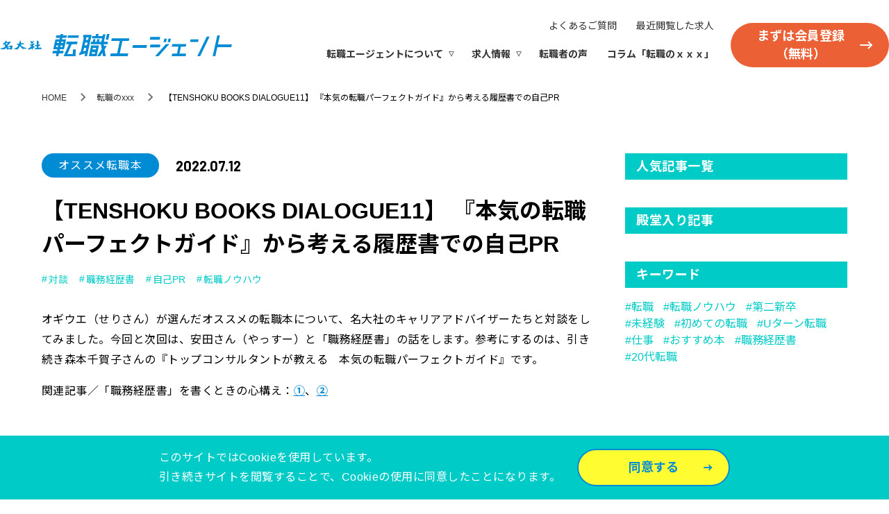

--- FILE ---
content_type: text/html; charset=UTF-8
request_url: https://nagoya-magent.jp/column/1981.html
body_size: 10451
content:
<!DOCTYPE html>
<html lang="ja" prefix="og: http://ogp.me/ns# fb: http://www.facebook.com/2008/fbml">

<head>
 
<!-- Google Tag Manager -->
<script>(function(w,d,s,l,i){w[l]=w[l]||[];w[l].push({'gtm.start':
new Date().getTime(),event:'gtm.js'});var f=d.getElementsByTagName(s)[0],
j=d.createElement(s),dl=l!='dataLayer'?'&l='+l:'';j.async=true;j.src=
'https://www.googletagmanager.com/gtm.js?id='+i+dl;f.parentNode.insertBefore(j,f);
})(window,document,'script','dataLayer','GTM-WFXD6RX');</script>
<!-- End Google Tag Manager --> 
    

<meta charset="UTF-8">
<title>【TENSHOKU BOOKS DIALOGUE11】 『本気の転職パーフェクトガイド』から考える履歴書での自己PR｜地元転職なら名大社転職エージェント</title>
<meta name="description" content="名古屋、尾張・知多、三河、岐阜、三重でジモト転職なら名大社転職エージェント。名大社は東海地方のジモト求人をご紹介、あなたの転職をサポートします。">
<meta name="keywords" content="名大社,転職,エントリー,転職情報,転職サイト,求人,求人情報,エージェント,愛知県,岐阜県,三重県">
<meta name="viewport" content="width=1200">
<script src="/assets/js/viewport.js"></script>
<meta name="format-detection" content="telephone=no">
<meta http-equiv="X-UA-Compatible" content="IE=edge,chrome=1">
<meta property="og:title" content="【TENSHOKU BOOKS DIALOGUE11】 『本気の転職パーフェクトガイド』から考える履歴書での自己PR｜地元転職なら名大社転職エージェント">
<meta property="og:description" content="名古屋、尾張・知多、三河、岐阜、三重でジモト転職なら名大社転職エージェント。名大社は東海地方のジモト求人をご紹介、あなたの転職をサポートします。">
<meta property="og:type" content="article">
<meta property="og:image" content="https://nagoya-magent.jp/assets/img/common/og_image.png">
<meta property="og:url" content="https://nagoya-magent.jp/column/1981.html">
<link rel="shortcut icon" href="/favicon.ico">
<link rel="index" href="/">
<link rel="start" href="/" title="Home">
<link rel="canonical" href="https://nagoya-magent.jp/column/1981.html">
<link rel="stylesheet" href="/assets/css/style.css">
<link rel="preconnect" href="https://fonts.googleapis.com">
<link rel="preconnect" href="https://fonts.gstatic.com" crossorigin>
<link href="https://fonts.googleapis.com/css2?family=Barlow:wght@600;700&display=swap" rel="stylesheet">
<link href="https://fonts.googleapis.com/css2?family=Noto+Sans+JP:wght@400;700&display=swap" rel="stylesheet">
<!-- this page only css here-->
</head>

    <script>function d(){var a=document.querySelector('meta[property="og:description"]');if(a){return a.getAttribute("content")}a=document.querySelector("meta[name=description][content]");if(a){return a.content}else{return ""}}function t(){var a=document.querySelector('meta[property="og:title"]');if(a){return a.getAttribute("content")}a=document.title;if(a){return a}else{return ""}}function i(){var a=document.querySelector('meta[property="og:image"]');if(a){return a.getAttribute("content")}else{return ""}};var fd=new FormData();fd.append("__mode", "push");fd.append("blog_id",3);fd.append("entry_id",1981);fd.append("url","https://nagoya-magent.jp/column/1981.html");fd.append("title", t());fd.append("description", d());fd.append("image", i());var req=new XMLHttpRequest();req.open("POST","https://nagoya-magent.jp/mt/mt-ranking.cgi");req.send(fd);</script>

<body class="column">
 
<!-- Google Tag Manager (noscript) -->
<noscript><iframe src="https://www.googletagmanager.com/ns.html?id=GTM-WFXD6RX"
height="0" width="0" style="display:none;visibility:hidden"></iframe></noscript>
<!-- End Google Tag Manager (noscript) -->
    
<noscript><div class="noscript"><p>当サイトを快適にご利用いただくには、ブラウザでJavaScriptを有効にしてください。</p></div></noscript>
<div class="legacy_ie_message"><p>お使いのブラウザはサポート対象外です。推奨のブラウザをご利用ください。</p></div>
<header class="site_header clear_fix">
	<div class="site_header__inner">
					<div class="site_header__id"><a href="/"><img src="/assets/img/common/logo_tensyokuagent_01.svg" alt="名大社 転職エージェント" width="100%"></a></div>
				<nav class="site_header__nav block sp_header_none">
			<ul class="site_header__nav_list site_header__nav_list--upper">
				<li class="site_header__nav_list-item"><a href="/faq/">よくあるご質問</a></li>
				<li class="site_header__nav_list-item"><a href="/history/">最近閲覧した求人</a></li>
			</ul>
			<ul class="site_header__nav_list site_header__nav_list--lower">
				<li class="site_header__nav_list-item site_header__nav_list-accordion">
					<a href="/about/">転職エージェントについて</a>
					<ul class="site_header__nav_list-accordion-list">
						<li class="site_header__nav_list-accordion-list-item"><a href="/flow/">転職までの流れ</a></li>
						<li class="site_header__nav_list-accordion-list-item"><a href="/adviser/">キャリアアドバイザー紹介</a></li>
					</ul>
				</li>
				<li class="site_header__nav_list-item site_header__nav_list-accordion">
					<a href="/job/">求人情報</a>
					<ul class="site_header__nav_list-accordion-list job">
						<li class="site_header__nav_list-accordion-list-item">
							<div class="site_header__nav_list-accordion-list-item__link-box">
								<p class="site_header__nav_list-accordion-list-item__link-title">エリア</p>
								<ul class="site_header__nav_list-accordion-list-item__link-list">
									<li class="site_header__nav_list-accordion-list-item__link-list-item"><a href="/job/a65535_a0_a0_a0_a0_a0_a0/">名古屋エリア</a></li>
									<li class="site_header__nav_list-accordion-list-item__link-list-item"><a href="/job/a0_a4194303_a63_a0_a0_a0_a0/">尾張・知多エリア</a></li>
									<li class="site_header__nav_list-accordion-list-item__link-list-item"><a href="/job/a0_a0_a0_a65535_a0_a0_a0/">三河エリア</a></li>
									<li class="site_header__nav_list-accordion-list-item__link-list-item"><a href="/job/a0_a0_a0_a0_a31_a0_a0/">岐阜県</a></li>
									<li class="site_header__nav_list-accordion-list-item__link-list-item"><a href="/job/a0_a0_a0_a0_a0_a1_a0/">三重県</a></li>
									<li class="site_header__nav_list-accordion-list-item__link-list-item"><a href="/job/a0_a0_a0_a0_a0_a0_a1/">その他</a></li>
								</ul>
							</div>
							<div class="site_header__nav_list-accordion-list-item__link-box">
								<p class="site_header__nav_list-accordion-list-item__link-title">業種</p>
								<ul class="site_header__nav_list-accordion-list-item__link-list col2">
									<li class="site_header__nav_list-accordion-list-item__link-list-item"><a href="/job/g1_a0_a0_a0_a0_a0_a0_a0/">IT・通信・インターネット</a></li>
									<li class="site_header__nav_list-accordion-list-item__link-list-item"><a href="/job/g2_a0_a0_a0_a0_a0_a0_a0/">自動車関連</a></li>
									<li class="site_header__nav_list-accordion-list-item__link-list-item"><a href="/job/g3_a0_a0_a0_a0_a0_a0_a0/">メーカー（電気、電子、機械）</a></li>
									<li class="site_header__nav_list-accordion-list-item__link-list-item"><a href="/job/g4_a0_a0_a0_a0_a0_a0_a0/">メーカー（その他）</a></li>
									<li class="site_header__nav_list-accordion-list-item__link-list-item"><a href="/job/g5_a0_a0_a0_a0_a0_a0_a0/">商社</a></li>
									<li class="site_header__nav_list-accordion-list-item__link-list-item"><a href="/job/g6_a0_a0_a0_a0_a0_a0_a0/">サービス</a></li>
									<li class="site_header__nav_list-accordion-list-item__link-list-item"><a href="/job/g7_a0_a0_a0_a0_a0_a0_a0/">流通・小売</a></li>
									<li class="site_header__nav_list-accordion-list-item__link-list-item"><a href="/job/g8_a0_a0_a0_a0_a0_a0_a0/">マスコミ・広告・デザイン</a></li>
									<li class="site_header__nav_list-accordion-list-item__link-list-item"><a href="/job/g9_a0_a0_a0_a0_a0_a0_a0/">金融・保険</a></li>
									<li class="site_header__nav_list-accordion-list-item__link-list-item"><a href="/job/g10_a0_a0_a0_a0_a0_a0_a0/">コンサルティング</a></li>
									<li class="site_header__nav_list-accordion-list-item__link-list-item"><a href="/job/g11_a0_a0_a0_a0_a0_a0_a0/">不動産・建設・設備</a></li>
									<li class="site_header__nav_list-accordion-list-item__link-list-item"><a href="/job/g12_a0_a0_a0_a0_a0_a0_a0/">運輸・交通・物流・倉庫</a></li>
									<li class="site_header__nav_list-accordion-list-item__link-list-item"><a href="/job/g13_a0_a0_a0_a0_a0_a0_a0/">その他</a></li>
								</ul>
							</div>
							<div class="site_header__nav_list-accordion-list-item__link-box">
								<p class="site_header__nav_list-accordion-list-item__link-title">職種</p>
								<ul class="site_header__nav_list-accordion-list-item__link-list col2">
									<li class="site_header__nav_list-accordion-list-item__link-list-item"><a href="/job/s1_a0_a0_a0_a0_a0_a0_a0/">営業系</a></li>
									<li class="site_header__nav_list-accordion-list-item__link-list-item"><a href="/job/s2_a0_a0_a0_a0_a0_a0_a0/">企画・事務・マーケティング・管理系</a></li>
									<li class="site_header__nav_list-accordion-list-item__link-list-item"><a href="/job/s3_a0_a0_a0_a0_a0_a0_a0/">販売・サービス系（フード、小売、その他）</a></li>
									<li class="site_header__nav_list-accordion-list-item__link-list-item"><a href="/job/s4_a0_a0_a0_a0_a0_a0_a0/">専門サービス系（医療、福祉、教育、その他）</a></li>
									<li class="site_header__nav_list-accordion-list-item__link-list-item"><a href="/job/s5_a0_a0_a0_a0_a0_a0_a0/">専門職系（コンサルタント、金融、不動産）</a></li>
									<li class="site_header__nav_list-accordion-list-item__link-list-item"><a href="/job/s6_a0_a0_a0_a0_a0_a0_a0/">クリエイティブ系</a></li>
									<li class="site_header__nav_list-accordion-list-item__link-list-item"><a href="/job/s7_a0_a0_a0_a0_a0_a0_a0/">エンジニア系（IT、Web、ゲーム、通信）</a></li>
									<li class="site_header__nav_list-accordion-list-item__link-list-item"><a href="/job/s8_a0_a0_a0_a0_a0_a0_a0/">技術系（電気、電子、機械）</a></li>
									<li class="site_header__nav_list-accordion-list-item__link-list-item"><a href="/job/s9_a0_a0_a0_a0_a0_a0_a0/">技術系（建築、土木）</a></li>
									<li class="site_header__nav_list-accordion-list-item__link-list-item"><a href="/job/s10_a0_a0_a0_a0_a0_a0_a0/">技術系（医療、化学、素材、食品）</a></li>
									<li class="site_header__nav_list-accordion-list-item__link-list-item"><a href="/job/s11_a0_a0_a0_a0_a0_a0_a0/">施設・設備管理、技能工、運輸・物流系</a></li>
									<li class="site_header__nav_list-accordion-list-item__link-list-item"><a href="/job/s12_a0_a0_a0_a0_a0_a0_a0/">団体職員、その他</a></li>
								</ul>
							</div>
						</li>
					</ul>
				</li>
				<li class="site_header__nav_list-item"><a href="/voice/">転職者の声</a></li>
				<li class="site_header__nav_list-item"><a href="/column/">コラム「転職のｘｘｘ」</a></li>
			</ul>
		</nav>
		<div class="site_header__conversion button button_conversion block sp_header_none"><a href="https://contact.nagoya-magent.jp/member" target="_blank">まずは会員登録<br>（無料）</a></div>

		<div class="none sp_header_block">
			<div class="site_header__sp_hamburger">
				<span></span>
				<span></span>
				<span></span>
				<p>MENU</p>
			</div>
			<nav class="site_header_sp_nav">
				<div>
					<ul class="site_header_sp_nav_main">
						<li>
							<span>転職エージェントについて</span>
							<div class="site_header_sp_nav_second">
								<a href="/about/">転職エージェントについて</a>
								<a href="/flow/">転職までの流れ</a>
								<a href="/adviser/">キャリアアドバイザー紹介</a>
							</div>
						</li>
						<li>
							<span>求人情報</span>
							<div class="site_header_sp_nav_second has-child">
								<ul>
									<li>
										<span>エリア</span>
										<div class="site_header_sp_nav_third">
											<a href="/job/a65535_a0_a0_a0_a0_a0_a0/">名古屋エリア</a>
											<a href="/job/a0_a4194303_a63_a0_a0_a0_a0/">尾張・知多エリア</a>
											<a href="/job/a0_a0_a0_a65535_a0_a0_a0/">三河エリア</a>
											<a href="/job/a0_a0_a0_a0_a31_a0_a0/">岐阜県</a>
											<a href="/job/a0_a0_a0_a0_a0_a1_a0/">三重県</a>
											<a href="/job/a0_a0_a0_a0_a0_a0_a1/">その他</a>
										</div>
									</li>
									<li>
										<span>業種</span>
										<div class="site_header_sp_nav_third">
											<a href="/job/g1_a0_a0_a0_a0_a0_a0_a0/">IT・通信・インターネット</a>
											<a href="/job/g2_a0_a0_a0_a0_a0_a0_a0/">自動車関連</a>
											<a href="/job/g3_a0_a0_a0_a0_a0_a0_a0/">メーカー（電気、電子、機械）</a>
											<a href="/job/g4_a0_a0_a0_a0_a0_a0_a0/">メーカー（その他）</a>
											<a href="/job/g5_a0_a0_a0_a0_a0_a0_a0/">商社</a>
											<a href="/job/g6_a0_a0_a0_a0_a0_a0_a0/">サービス</a>
											<a href="/job/g7_a0_a0_a0_a0_a0_a0_a0/">流通・小売</a>
											<a href="/job/g8_a0_a0_a0_a0_a0_a0_a0/">マスコミ・広告・デザイン</a>
											<a href="/job/g9_a0_a0_a0_a0_a0_a0_a0/">金融・保険</a>
											<a href="/job/g10_a0_a0_a0_a0_a0_a0_a0/">コンサルティング</a>
											<a href="/job/g11_a0_a0_a0_a0_a0_a0_a0/">不動産・建設・設備</a>
											<a href="/job/g12_a0_a0_a0_a0_a0_a0_a0/">運輸・交通・物流・倉庫</a>
											<a href="/job/g13_a0_a0_a0_a0_a0_a0_a0/">その他</a>
										</div>
									</li>
									<li>
										<span>職種</span>
										<div class="site_header_sp_nav_third">
											<a href="/job/s1_a0_a0_a0_a0_a0_a0_a0/">営業系</a>
											<a href="/job/s2_a0_a0_a0_a0_a0_a0_a0/">企画・事務・マーケティング・管理系</a>
											<a href="/job/s3_a0_a0_a0_a0_a0_a0_a0/">販売・サービス系（フード、小売、その他）</a>
											<a href="/job/s4_a0_a0_a0_a0_a0_a0_a0/">専門サービス系（医療、福祉、教育、その他）</a>
											<a href="/job/s5_a0_a0_a0_a0_a0_a0_a0/">専門職系（コンサルタント、金融、不動産）</a>
											<a href="/job/s6_a0_a0_a0_a0_a0_a0_a0/">クリエイティブ系</a>
											<a href="/job/s7_a0_a0_a0_a0_a0_a0_a0/">エンジニア系（IT、Web、ゲーム、通信）</a>
											<a href="/job/s8_a0_a0_a0_a0_a0_a0_a0/">技術系（電気、電子、機械）</a>
											<a href="/job/s9_a0_a0_a0_a0_a0_a0_a0/">技術系（建築、土木）</a>
											<a href="/job/s10_a0_a0_a0_a0_a0_a0_a0/">技術系（医療、化学、素材、食品）</a>
											<a href="/job/s11_a0_a0_a0_a0_a0_a0_a0/">施設・設備管理、技能工、運輸・物流系</a>
											<a href="/job/s12_a0_a0_a0_a0_a0_a0_a0/">団体職員、その他</a>
										</div>
									</li>
								</ul>
							</div>
						</li>
						<li><a href="/voice/">転職者の声</a></li>
						<li><a href="/column/">コラム「転職のｘｘｘ」</a></li>
					</ul>
					<ul class="site_header_sp_nav_sub">
						<li><a href="/faq/">よくある質問</a></li>
						<li><a href="/history/">最近閲覧した求人</a></li>
					</ul>
					<div class="site_header__conversion button button_conversion"><a href="https://contact.nagoya-magent.jp/member" target="_blank">まずは会員登録（無料）</a></div>
				</div>
			</nav>
		</div>
	</div>
</header>


<div class="breadcrumbs">
	<div class="contents_inner breadcrumbs__inner">
		<ul class="breadcrumbs__list">
			<li class="breadcrumbs__list-item">
				<a href="/">HOME</a>
			</li>
			<li class="breadcrumbs__list-item">
				<a href="/column/">転職のxxx</a>
			</li>
			<li class="breadcrumbs__list-item">
				【TENSHOKU BOOKS DIALOGUE11】 『本気の転職パーフェクトガイド』から考える履歴書での自己PR
			</li>
		</ul>
	</div>
</div>

<main role="main">
	<!-- top content -->
	<section class="column_contents">

		<section>
			<div class="contents_inner">

				<div class="column_layout article">
					<div class="column_contents_main">

						<div class="contents_header-box">
							<ul class="contents_category-list">
                				
								<li class="contents_category-list_item"><a href="category/cat209/">オススメ転職本</a></li>
                				
                				
							</ul>
							<div class="contents-date">2022.07.12</div>
						</div>

						<h1 class="contents_title">【TENSHOKU BOOKS DIALOGUE11】 『本気の転職パーフェクトガイド』から考える履歴書での自己PR</h1>
            
            
            

            
            
            <ul class="jobchange-column__list-item-tag">
            
            
            <li class="jobchange-column__list-item-tag-item"><a href="tag/対談/">対談</a></li>
            
            
            
            
            
            <li class="jobchange-column__list-item-tag-item"><a href="tag/職務経歴書/">職務経歴書</a></li>
            
            
            
            
            
            <li class="jobchange-column__list-item-tag-item"><a href="tag/自己PR/">自己PR</a></li>
            
            
            
            
            
            <li class="jobchange-column__list-item-tag-item"><a href="tag/転職ノウハウ/">転職ノウハウ</a></li>
            
            </ul>
            
            
            

            


            
            
            

            
            
              
                <p>オギウエ（せりさん）が選んだオススメの転職本について、名大社のキャリアアドバイザーたちと対談をしてみました。今回と次回は、安田さん（やっすー）と「職務経歴書」の話をします。参考にするのは、引き続き森本千賀子さんの『トップコンサルタントが教える　本気の転職パーフェクトガイド』です。</p>
<p>関連記事／「職務経歴書」を書くときの心構え：<a href="https://nagoya-magent.jp/column/1958.html">①</a>、<a href="https://nagoya-magent.jp/column/1957.html">②</a></p>
<p><span> </span></p>
<p><strong>〜今回のおすすめ転職本〜</strong></p>
<p><strong>森本千賀子『トップコンサルタントが教える　本気の転職パーフェクトガイド』新星出版社、2013年</strong></p>
              
              
							
              
              
            
            
              
              
							
              
              
                
                <ul class="checklist">
                  
                  <li class="checklist_item"><p>今回の対談のポイント！<br />・自分の経験してきた仕事と転職先の「接点」を見つける。<br />・まず、一言にまとめる。さらに<span>5W1H</span>で詳しくする。<br />・アピールのヒントは、あなたのルーティーンの中に。</p></li>
                  
                </ul>
              
            
            
                

                
                

                
                
                      
                        
                      
                      
                      <div class="balloon balloon_reverse">
                          <div class="balloon_comment">
                            <p class="section_text"><p>森本さんの本で、職務経歴書を「書類選考の肝」だと書かれています。<br /><br />自分と企業との「接点」を見つける。伝えたいポイントを絞って目に留まるようにする。<br />こうした点が「会ってみたい」と思わせるために大切だとされています。<br /><br />職務経歴書に書く内容の絞り方について、安田さんはどう考えていますか？</p></p>
                          </div>
                          <div class="balloon_icon-box">
                            <p class="balloon_icon-image"><img src="/mt/mt-static/support/assets_c/2021/08/icon-thumb-300x300-97.png" alt="せりさん"/></p>
                            <p class="balloon_icon-name">せりさん</p>
                          </div>
                        </div>
                      

                
                
              
              
              
							
              
              
            
            
                
                

                <div class="balloon balloon">
                
                      
                        
                      


                
                
                
                
                      
                        
                      
                      
                        
                        
                      
                      
                        <div class="balloon_icon-box">
                            <p class="balloon_icon-image"><img src="/column/yassu.png" alt="やっすー"></p>
                            <p class="balloon_icon-name">やっすー</p>
                          </div>
                      

                      
                        <div class="balloon_comment">
                          <p class="section_text"><p>「職務要約」をどうするかという話ですね。<br />まず書き方について、文章の要約が苦手と悩む人が多い印象があります。<br /><br /><span style="text-decoration: underline;"><span style="color: #e03e2d; text-decoration: underline;">どの情報も、まず「一言でいうとどういうことか」を考えてみるといいでしょう。<br /><br /></span></span>肝心な点を明確にしてから、「誰が、なにを、どこで、いつ、どうして、どのように」のいわゆる<span>5W1H</span>で肉付けしていく書き方を身につけてもらいたいです。</p>
<p>内容については、森本さんが「接点」といっているように、自分のこれまでの経験と転職先の企業の共通点を見つけていく。業界、客層、仕入れ先、商材、営業スタイルなど。<br />同じ要素が多いほど、読み手はあなたが入社した後の様子を想像しやすくなります。</p>
<p><span> </span></p></p>
                        </div>
                      

                </div>
                
                

                
              
              
              
							
              
              
            
            
                

                
                

                
                
                      
                        
                      
                      
                      <div class="balloon balloon_reverse">
                          <div class="balloon_comment">
                            <p class="section_text"><p>転職先の事業や仕事と関係ないことばかり書いてしまっている人はいますね。<br /><br />「最優秀賞を取った」とか「売上トップでした」とか、前職での実績をアピールする人も多いです。<br /><span style="text-decoration: underline;"><span style="color: #e03e2d; text-decoration: underline;">これも「良い成績でした」と書いて満足せずに、5W1Hで深掘りしてほしい。</span></span>そうしないと、「会社の商材や仕組みのおかげでは？」と思われるなど、その人自身の強みが伝わらずもったいないです。<br /><br />職務経歴書の枠を埋めるのが目的ではないので、なにを伝えたいか考えて書いてもらえたら。面接の時にも確実に触れられるので、理由をきちんと用意しておくのは不可欠ですよね。</p></p>
                          </div>
                          <div class="balloon_icon-box">
                            <p class="balloon_icon-image"><img src="/mt/mt-static/support/assets_c/2021/08/icon-thumb-300x300-97.png" alt="せりさん"/></p>
                            <p class="balloon_icon-name">せりさん</p>
                          </div>
                        </div>
                      

                
                
              
              
              
							
              
              
            
            
                
                

                <div class="balloon balloon">
                
                      
                        
                      


                
                
                
                
                      
                        
                      
                      
                        
                        
                      
                      
                        <div class="balloon_icon-box">
                            <p class="balloon_icon-image"><img src="/column/yassu.png" alt="やっすー"></p>
                            <p class="balloon_icon-name">やっすー</p>
                          </div>
                      

                      
                        <div class="balloon_comment">
                          <p class="section_text"><p>そうした理由を考えるとき、「自分が他の人とどう違うか」と考えると答えが出しにくいと思います。<br /><span style="text-decoration: underline;"><span style="color: #e03e2d; text-decoration: underline;">「どんなことに気をつけていたか」</span></span>を振り返ると、案外と日頃のルーティーンから、アピールポイントのヒントが出てくるのでは。</p></p>
                        </div>
                      

                </div>
                
                

                
              
              
              
							
              
              
            
            
                

                
                

                
                
                      
                        
                      
                      
                      <div class="balloon balloon_reverse">
                          <div class="balloon_comment">
                            <p class="section_text"><p>転職は、自分の働き方を振り返る機会にもなりますよね。<br /><br />どんな工夫をしたのか。どんな努力で困難を乗り越えてきたのか。これを機に、自分の強みを見つけてもらうのも良いと思います。<br /><br />ただ、職務経歴書に全部書くことはできないので、端的にまとめつつ、面接などで詳しく伝える準備ができたらバッチリですね。</p></p>
                          </div>
                          <div class="balloon_icon-box">
                            <p class="balloon_icon-image"><img src="/mt/mt-static/support/assets_c/2021/08/icon-thumb-300x300-97.png" alt="せりさん"/></p>
                            <p class="balloon_icon-name">せりさん</p>
                          </div>
                        </div>
                      

                
                
              
              
              
							
              
              
            
            
              
              
							
              
                <img src="/column/taidan11.jpg" alt="">
              
              
            
          


          <div class="balloon_author">
            <p class="balloon_author_title">筆者プロフィール</p>
            <div class="balloon balloon_reverse">
              <div class="balloon_comment">
                
                <p class="section_text">
                  <p>せりさん<br />
株式会社名大社<br />
キャリアアドバイザー<br />
　<br />
1996年愛知県生まれ。愛知大学出身。<br />
新卒で名大社に入社し、2020年までは広告営業の部署にいました。<br />
営業で身につけたヒアリング能力を活かし、求職者や企業のために日々奮闘中です！</p>
                </p>
                
              </div>
              <div class="balloon_icon-box">
                
                <p class="balloon_icon-image">
                  <img src="/mt/mt-static/support/assets_c/2021/08/icon-thumb-300x300-97.png" alt="せりさん"/>
                </p>
                <p class="balloon_icon-name">せりさん</p>
                
              </div>
            </div>
          </div>
        </div>

                
					<section class="jobchange-column none sp_block">
						<h3 class="title_section_sub">関連記事</h3>
						<div class="contents_inner slick_width_all slick_width">
							<ul class="jobchange-column__list contents_column sp_slide1 mt24">
								
									<li class="jobchange-column__list-item contents_column--3">
										<span class="triangle_new" style="display:none"><span style="display:none">2023:04:25:06:00:00</span></span>
										<a href="/column/2105.html"><img src="/column/taidantop30.jpg" alt=""></a>
										<p class="jobchange-column__list-item-type"><a href="category/cat209/">オススメ転職本</a></p>
										<p class="jobchange-column__list-item-text">【TENSHOKU BOOKS DIALOGUE30】 自分にとって意味のあるインプットができていますか？〜『無敵の転職』を読んで〜</p>
										
											
											
											
												
													<ul class="jobchange-column__list-item-tag">
														
														
														<li class="jobchange-column__list-item-tag-item"><a href="tag/オススメ本/">オススメ本</a></li>
														
											
												
														
														
														<li class="jobchange-column__list-item-tag-item"><a href="tag/オススメ転職本/">オススメ転職本</a></li>
														
											
												
														
														
														<li class="jobchange-column__list-item-tag-item"><a href="tag/対談/">対談</a></li>
														
											
												
														
														
														<li class="jobchange-column__list-item-tag-item"><a href="tag/転職/">転職</a></li>
														
													</ul>
												
											
										
										<p class="jobchange-column__list-item-day">2023.04.25</p>
									</li>
								
									<li class="jobchange-column__list-item contents_column--3">
										<span class="triangle_new" style="display:none"><span style="display:none">2023:04:18:06:00:00</span></span>
										<a href="/column/2102.html"><img src="/column/taidantop29.jpg" alt=""></a>
										<p class="jobchange-column__list-item-type"><a href="category/cat209/">オススメ転職本</a></p>
										<p class="jobchange-column__list-item-text">【TENSHOKU BOOKS DIALOGUE29】 メンターの力をキャリアアップにつなげる〜『無敵の転職』を読んで〜</p>
										
											
											
											
												
													<ul class="jobchange-column__list-item-tag">
														
														
														<li class="jobchange-column__list-item-tag-item"><a href="tag/オススメ本/">オススメ本</a></li>
														
											
												
														
														
														<li class="jobchange-column__list-item-tag-item"><a href="tag/オススメ転職本/">オススメ転職本</a></li>
														
											
												
														
														
														<li class="jobchange-column__list-item-tag-item"><a href="tag/対談/">対談</a></li>
														
											
												
														
														
														<li class="jobchange-column__list-item-tag-item"><a href="tag/転職/">転職</a></li>
														
													</ul>
												
											
										
										<p class="jobchange-column__list-item-day">2023.04.18</p>
									</li>
								
									<li class="jobchange-column__list-item contents_column--3">
										<span class="triangle_new" style="display:none"><span style="display:none">2023:02:21:00:00:00</span></span>
										<a href="/column/2070.html"><img src="/column/taidantop26.jpg" alt=""></a>
										<p class="jobchange-column__list-item-type"><a href="category/cat209/">オススメ転職本</a></p>
										<p class="jobchange-column__list-item-text">【TENSHOKU BOOKS DIALOGUE26】 転職者が忘れちゃいけないこと〜『無敵の転職』を読んで〜</p>
										
											
											
											
												
													<ul class="jobchange-column__list-item-tag">
														
														
														<li class="jobchange-column__list-item-tag-item"><a href="tag/オススメ転職本/">オススメ転職本</a></li>
														
											
												
														
														
														<li class="jobchange-column__list-item-tag-item"><a href="tag/転職/">転職</a></li>
														
											
												
														
														
														<li class="jobchange-column__list-item-tag-item"><a href="tag/転職先での振舞い方/">転職先での振舞い方</a></li>
														
											
												
														
														
														<li class="jobchange-column__list-item-tag-item"><a href="tag/部外者的な視点/">部外者的な視点</a></li>
														
													</ul>
												
											
										
										<p class="jobchange-column__list-item-day">2023.02.21</p>
									</li>
								
									<li class="jobchange-column__list-item contents_column--3">
										<span class="triangle_new" style="display:none"><span style="display:none">2023:02:14:06:00:00</span></span>
										<a href="/column/2078.html"><img src="/column/taidantop25.jpg" alt=""></a>
										<p class="jobchange-column__list-item-type"><a href="category/cat209/">オススメ転職本</a></p>
										<p class="jobchange-column__list-item-text">【TENSHOKU BOOKS DIALOGUE25】 転職後に意識すべき仕事の進め方〜『無敵の転職』を読んで〜</p>
										
											
											
											
												
													<ul class="jobchange-column__list-item-tag">
														
														
														<li class="jobchange-column__list-item-tag-item"><a href="tag/オススメ転職本/">オススメ転職本</a></li>
														
											
												
														
														
														<li class="jobchange-column__list-item-tag-item"><a href="tag/転職/">転職</a></li>
														
											
												
														
														
														<li class="jobchange-column__list-item-tag-item"><a href="tag/転職先での振舞い方/">転職先での振舞い方</a></li>
														
											
												
														
														
														<li class="jobchange-column__list-item-tag-item"><a href="tag/部外者的な視点/">部外者的な視点</a></li>
														
													</ul>
												
											
										
										<p class="jobchange-column__list-item-day">2023.02.14</p>
									</li>
								
									<li class="jobchange-column__list-item contents_column--3">
										<span class="triangle_new" style="display:none"><span style="display:none">2023:01:31:06:00:00</span></span>
										<a href="/column/2060.html"><img src="/column/taidantop24.jpg" alt=""></a>
										<p class="jobchange-column__list-item-type"><a href="category/cat209/">オススメ転職本</a></p>
										<p class="jobchange-column__list-item-text">【TENSHOKU BOOKS DIALOGUE24】転職先で"やるべきこと""やってはダメなこと"（2）〜『無敵の転職』を読んで〜</p>
										
											
											
											
												
													<ul class="jobchange-column__list-item-tag">
														
														
														<li class="jobchange-column__list-item-tag-item"><a href="tag/オススメ転職本/">オススメ転職本</a></li>
														
											
												
														
														
														<li class="jobchange-column__list-item-tag-item"><a href="tag/入社後/">入社後</a></li>
														
											
												
														
														
														<li class="jobchange-column__list-item-tag-item"><a href="tag/初めて転職/">初めて転職</a></li>
														
											
												
														
														
														<li class="jobchange-column__list-item-tag-item"><a href="tag/対談/">対談</a></li>
														
											
												
														
														
														<li class="jobchange-column__list-item-tag-item"><a href="tag/転職/">転職</a></li>
														
											
												
														
														
														<li class="jobchange-column__list-item-tag-item"><a href="tag/転職ノウハウ/">転職ノウハウ</a></li>
														
													</ul>
												
											
										
										<p class="jobchange-column__list-item-day">2023.01.31</p>
									</li>
								
									<li class="jobchange-column__list-item contents_column--3">
										<span class="triangle_new" style="display:none"><span style="display:none">2023:01:24:00:00:00</span></span>
										<a href="/column/2056.html"><img src="/column/taidantop23.jpg" alt=""></a>
										<p class="jobchange-column__list-item-type"><a href="category/cat209/">オススメ転職本</a></p>
										<p class="jobchange-column__list-item-text">【TENSHOKU BOOKS DIALOGUE23】 転職先で"やるべきこと""やってはダメなこと"（1）〜『無敵の転職』を読んで〜</p>
										
											
											
											
												
													<ul class="jobchange-column__list-item-tag">
														
														
														<li class="jobchange-column__list-item-tag-item"><a href="tag/オススメ転職本/">オススメ転職本</a></li>
														
											
												
														
														
														<li class="jobchange-column__list-item-tag-item"><a href="tag/入社後/">入社後</a></li>
														
											
												
														
														
														<li class="jobchange-column__list-item-tag-item"><a href="tag/振舞い方/">振舞い方</a></li>
														
											
												
														
														
														<li class="jobchange-column__list-item-tag-item"><a href="tag/転職/">転職</a></li>
														
													</ul>
												
											
										
										<p class="jobchange-column__list-item-day">2023.01.24</p>
									</li>
								
							</ul>
						</div>
					</section>
                

					<div class="column_contents_side">
						<p class="column_contents_sub_title mt0">人気記事一覧</p>
						<ul id="popular_list" class="column_contents_side_list">
						</ul>
						<p class="column_contents_sub_title">殿堂入り記事</p>
						<ul id="hall_fame_list" class="column_contents_side_list">
						</ul>
						<p class="column_contents_sub_title">キーワード</p>
						<ul class="column_contents_side_list-tag">
							<li class="column_contents_side_list-tag_item">
								<a href="/column/tag/転職/">転職</a>
							</li>
							<li class="column_contents_side_list-tag_item">
								<a href="/column/tag/転職ノウハウ/">転職ノウハウ</a>
							</li>
							<li class="column_contents_side_list-tag_item">
								<a href="/column/tag/第二新卒/">第二新卒</a>
							</li>
							<li class="column_contents_side_list-tag_item">
								<a href="/column/tag/未経験/">未経験</a>
							</li>
							<li class="column_contents_side_list-tag_item">
								<a href="/column/tag/初めての転職/">初めての転職</a>
							</li>
							<li class="column_contents_side_list-tag_item">
								<a href="/column/tag/Uターン転職/">Uターン転職</a>
							</li>
							<li class="column_contents_side_list-tag_item">
								<a href="/column/tag/仕事/">仕事</a>
							</li>
							<li class="column_contents_side_list-tag_item">
								<a href="/column/tag/おすすめ本/">おすすめ本</a>
							</li>
							<li class="column_contents_side_list-tag_item">
								<a href="/column/tag/職務経歴書/">職務経歴書</a>
							</li>
							<li class="column_contents_side_list-tag_item">
								<a href="/column/tag/20代転職/">20代転職</a>
							</li>
						</ul>
					</div>
				</div>
			</div>
		</section>



          
		<section class="jobchange-column sp_none">
			<div class="contents_inner">
				<h3 class="title_section_sub">関連記事</h3>
			</div>
						<div class="contents_inner slick_width-all">
				<ul class="jobchange-column__list contents_column mt24">
					
						<li class="jobchange-column__list-item contents_column--3">
							<span class="triangle_new" style="display:none"><span style="display:none">2023:04:25:06:00:00</span></span>
							<a href="/column/2105.html"><img src="/column/taidantop30.jpg" alt=""></a>
							<p class="jobchange-column__list-item-type"><a href="category/cat209/">オススメ転職本</a></p>
							<p class="jobchange-column__list-item-text">【TENSHOKU BOOKS DIALOGUE30】 自分にとって意味のあるインプットができていますか？〜『無敵の転職』を読んで〜</p>
							
							
							

							
							
							<ul class="jobchange-column__list-item-tag">
							
							
							<li class="jobchange-column__list-item-tag-item"><a href="tag/オススメ本/">オススメ本</a></li>
							
							
							
							
							
							<li class="jobchange-column__list-item-tag-item"><a href="tag/オススメ転職本/">オススメ転職本</a></li>
							
							
							
							
							
							<li class="jobchange-column__list-item-tag-item"><a href="tag/対談/">対談</a></li>
							
							
							
							
							
							<li class="jobchange-column__list-item-tag-item"><a href="tag/転職/">転職</a></li>
							
							</ul>
							
							
							
							<p class="jobchange-column__list-item-day">2023.04.25</p>
						</li>
					
						<li class="jobchange-column__list-item contents_column--3">
							<span class="triangle_new" style="display:none"><span style="display:none">2023:04:18:06:00:00</span></span>
							<a href="/column/2102.html"><img src="/column/taidantop29.jpg" alt=""></a>
							<p class="jobchange-column__list-item-type"><a href="category/cat209/">オススメ転職本</a></p>
							<p class="jobchange-column__list-item-text">【TENSHOKU BOOKS DIALOGUE29】 メンターの力をキャリアアップにつなげる〜『無敵の転職』を読んで〜</p>
							
							
							

							
							
							<ul class="jobchange-column__list-item-tag">
							
							
							<li class="jobchange-column__list-item-tag-item"><a href="tag/オススメ本/">オススメ本</a></li>
							
							
							
							
							
							<li class="jobchange-column__list-item-tag-item"><a href="tag/オススメ転職本/">オススメ転職本</a></li>
							
							
							
							
							
							<li class="jobchange-column__list-item-tag-item"><a href="tag/対談/">対談</a></li>
							
							
							
							
							
							<li class="jobchange-column__list-item-tag-item"><a href="tag/転職/">転職</a></li>
							
							</ul>
							
							
							
							<p class="jobchange-column__list-item-day">2023.04.18</p>
						</li>
					
						<li class="jobchange-column__list-item contents_column--3">
							<span class="triangle_new" style="display:none"><span style="display:none">2023:02:21:00:00:00</span></span>
							<a href="/column/2070.html"><img src="/column/taidantop26.jpg" alt=""></a>
							<p class="jobchange-column__list-item-type"><a href="category/cat209/">オススメ転職本</a></p>
							<p class="jobchange-column__list-item-text">【TENSHOKU BOOKS DIALOGUE26】 転職者が忘れちゃいけないこと〜『無敵の転職』を読んで〜</p>
							
							
							

							
							
							<ul class="jobchange-column__list-item-tag">
							
							
							<li class="jobchange-column__list-item-tag-item"><a href="tag/オススメ転職本/">オススメ転職本</a></li>
							
							
							
							
							
							<li class="jobchange-column__list-item-tag-item"><a href="tag/転職/">転職</a></li>
							
							
							
							
							
							<li class="jobchange-column__list-item-tag-item"><a href="tag/転職先での振舞い方/">転職先での振舞い方</a></li>
							
							
							
							
							
							<li class="jobchange-column__list-item-tag-item"><a href="tag/部外者的な視点/">部外者的な視点</a></li>
							
							</ul>
							
							
							
							<p class="jobchange-column__list-item-day">2023.02.21</p>
						</li>
					
						<li class="jobchange-column__list-item contents_column--3">
							<span class="triangle_new" style="display:none"><span style="display:none">2023:02:14:06:00:00</span></span>
							<a href="/column/2078.html"><img src="/column/taidantop25.jpg" alt=""></a>
							<p class="jobchange-column__list-item-type"><a href="category/cat209/">オススメ転職本</a></p>
							<p class="jobchange-column__list-item-text">【TENSHOKU BOOKS DIALOGUE25】 転職後に意識すべき仕事の進め方〜『無敵の転職』を読んで〜</p>
							
							
							

							
							
							<ul class="jobchange-column__list-item-tag">
							
							
							<li class="jobchange-column__list-item-tag-item"><a href="tag/オススメ転職本/">オススメ転職本</a></li>
							
							
							
							
							
							<li class="jobchange-column__list-item-tag-item"><a href="tag/転職/">転職</a></li>
							
							
							
							
							
							<li class="jobchange-column__list-item-tag-item"><a href="tag/転職先での振舞い方/">転職先での振舞い方</a></li>
							
							
							
							
							
							<li class="jobchange-column__list-item-tag-item"><a href="tag/部外者的な視点/">部外者的な視点</a></li>
							
							</ul>
							
							
							
							<p class="jobchange-column__list-item-day">2023.02.14</p>
						</li>
					
						<li class="jobchange-column__list-item contents_column--3">
							<span class="triangle_new" style="display:none"><span style="display:none">2023:01:31:06:00:00</span></span>
							<a href="/column/2060.html"><img src="/column/taidantop24.jpg" alt=""></a>
							<p class="jobchange-column__list-item-type"><a href="category/cat209/">オススメ転職本</a></p>
							<p class="jobchange-column__list-item-text">【TENSHOKU BOOKS DIALOGUE24】転職先で"やるべきこと""やってはダメなこと"（2）〜『無敵の転職』を読んで〜</p>
							
							
							

							
							
							<ul class="jobchange-column__list-item-tag">
							
							
							<li class="jobchange-column__list-item-tag-item"><a href="tag/オススメ転職本/">オススメ転職本</a></li>
							
							
							
							
							
							<li class="jobchange-column__list-item-tag-item"><a href="tag/入社後/">入社後</a></li>
							
							
							
							
							
							<li class="jobchange-column__list-item-tag-item"><a href="tag/初めて転職/">初めて転職</a></li>
							
							
							
							
							
							<li class="jobchange-column__list-item-tag-item"><a href="tag/対談/">対談</a></li>
							
							
							
							
							
							<li class="jobchange-column__list-item-tag-item"><a href="tag/転職/">転職</a></li>
							
							
							
							
							
							<li class="jobchange-column__list-item-tag-item"><a href="tag/転職ノウハウ/">転職ノウハウ</a></li>
							
							</ul>
							
							
							
							<p class="jobchange-column__list-item-day">2023.01.31</p>
						</li>
					
						<li class="jobchange-column__list-item contents_column--3">
							<span class="triangle_new" style="display:none"><span style="display:none">2023:01:24:00:00:00</span></span>
							<a href="/column/2056.html"><img src="/column/taidantop23.jpg" alt=""></a>
							<p class="jobchange-column__list-item-type"><a href="category/cat209/">オススメ転職本</a></p>
							<p class="jobchange-column__list-item-text">【TENSHOKU BOOKS DIALOGUE23】 転職先で"やるべきこと""やってはダメなこと"（1）〜『無敵の転職』を読んで〜</p>
							
							
							

							
							
							<ul class="jobchange-column__list-item-tag">
							
							
							<li class="jobchange-column__list-item-tag-item"><a href="tag/オススメ転職本/">オススメ転職本</a></li>
							
							
							
							
							
							<li class="jobchange-column__list-item-tag-item"><a href="tag/入社後/">入社後</a></li>
							
							
							
							
							
							<li class="jobchange-column__list-item-tag-item"><a href="tag/振舞い方/">振舞い方</a></li>
							
							
							
							
							
							<li class="jobchange-column__list-item-tag-item"><a href="tag/転職/">転職</a></li>
							
							</ul>
							
							
							
							<p class="jobchange-column__list-item-day">2023.01.24</p>
						</li>
					
						<li class="jobchange-column__list-item contents_column--3">
							<span class="triangle_new" style="display:none"><span style="display:none">2022:12:27:00:00:00</span></span>
							<a href="/column/2048.html"><img src="/column/taidantop22.jpg" alt=""></a>
							<p class="jobchange-column__list-item-type"><a href="category/cat209/">オススメ転職本</a></p>
							<p class="jobchange-column__list-item-text">【TENSHOKU BOOKS DIALOGUE22】 転職で辞める会社を去る前にしておくこと〜『無敵の転職』を読んで〜</p>
							
							
							

							
							
							<ul class="jobchange-column__list-item-tag">
							
							
							<li class="jobchange-column__list-item-tag-item"><a href="tag/オススメ転職本/">オススメ転職本</a></li>
							
							
							
							
							
							<li class="jobchange-column__list-item-tag-item"><a href="tag/引き継ぎ/">引き継ぎ</a></li>
							
							
							
							
							
							<li class="jobchange-column__list-item-tag-item"><a href="tag/転職/">転職</a></li>
							
							
							
							
							
							<li class="jobchange-column__list-item-tag-item"><a href="tag/退職/">退職</a></li>
							
							
							
							
							
							<li class="jobchange-column__list-item-tag-item"><a href="tag/退職代行/">退職代行</a></li>
							
							</ul>
							
							
							
							<p class="jobchange-column__list-item-day">2022.12.27</p>
						</li>
					
				</ul>
			</div>
		</section>
                  
    <section class="job-offer__bnr">
      <div class="contents_inner">
        <div class="job-offer__bnr-list">
          <div class="job-offer__bnr-list-item">
            <a href="/about/"><img src="/assets/img/job/job-offer-bnr_01.jpg" alt="名大社転職エージェントについて"></a>
          </div>
          <div class="job-offer__bnr-list-item">
            <a href="/flow/"><img src="/assets/img/job/job-offer-bnr_02.jpg" alt="転職までの流れ"></a>
          </div>
          <div class="job-offer__bnr-list-item">
            <a href="/adviser/"><img src="/assets/img/job/job-offer-bnr_03.jpg" alt="キャリアアドバイザー紹介"></a>
          </div>
        </div>
      </div>
    </section>

	</section>
	<!-- /top content -->

	<img src="/column/taidantop11.jpg" alt="" style="display:none">

</main>

<section class="contact bg_blue">
	<div class="contact__inner contents_inner">
		<div class="contact__img sp_none"><img src="/assets/img/common/img_contact_01.svg" alt=""></div>
		<p class="contact__contents-btn-text-lead sp_none align_c pt20">一人ひとりにしっかり向き合い、あなたの転職活動を丁寧にサポートします。<br>まずはお気軽にご相談ください！</p>
		<ul class="contact__contents">
			<li class="contact__contents-btn sp_none">
				<ul class="contact__contents-point-list">
					<li class="contact__contents-point-list-item">
						<div>
							<p class="contact__contents-point-list-item--step">STEP1</p>
							<p>まずは<br>会員登録</p>
						</div>
					</li>
					<li class="contact__contents-point-list-item">
						<div>
							<p class="contact__contents-point-list-item--step">STEP2</p>
							<p>面談日程<br>を予約</p>
						</div>
					</li>
					<li class="contact__contents-point-list-item">
						<div>
							<p class="contact__contents-point-list-item--step">STEP3</p>
							<p>キャリア<br>アドバイザーと<br>面談</p>
						</div>
					</li>
				</ul>
			</li>
			<li class="contact__contents-btn">
				<div class="button button_conversion contact__contents-btn--conversion">
					<a href="https://contact.nagoya-magent.jp/member" target="_blank">転職をお考えの方はこちら</a>
				</div>
				<p class="contact__contents-btn-text align_c mt15 sp_none">最新の求人や転職に役立つ情報をお届けしています！</p>
			</li>
		</ul>
	</div>
</section>
<section class="contact_sp none sp_block">
	<p class="contact__contents-btn-text none sp_block align_c">一人ひとりにしっかり向き合い、<br class="none sp_inline">あなたの転職活動を丁寧にサポートします。<br>まずはお気軽にご相談ください！</p>
	<ul class="contact__contents-point-list">
		<li class="contact__contents-point-list-item">
			<div>
				<p class="contact__contents-point-list-item--step">STEP1</p>
				<p>まずは<br>会員登録</p>
			</div>
		</li>
		<li class="contact__contents-point-list-item">
			<div>
				<p class="contact__contents-point-list-item--step">STEP2</p>
				<p>面談日程<br>を予約</p>
			</div>
		</li>
		<li class="contact__contents-point-list-item">
			<div>
				<p class="contact__contents-point-list-item--step">STEP3</p>
				<p>キャリア<br>アドバイザーと<br>面談</p>
			</div>
		</li>
	</ul>
	<ul class="contact__contents">
		<li class="contact__contents-btn none sp_block">
			<div class="button button_conversion contact__contents-btn--conversion">
				<a href="https://contact.nagoya-magent.jp/member" target="_blank">転職をお考えの方はこちら</a>
			</div>
		</li>
	</ul>
	<p class="contact__contents-btn-text align_c mt15">最新の求人や転職に役立つ情報を<br>お届けしています！</p>
</section>
<footer class="site_footer">
	<div class="site_footer__inner">
		<div class="site_footer__nav-wrap">
			<nav class="site_footer__nav">
				<ul class="site_footer__nav-list">
					<li class="site_footer__nav-list-item"><a href="/about/">転職エージェントについて</a></li>
					<li class="site_footer__nav-list-item"><a href="/flow/">転職までの流れ</a></li>
					<li class="site_footer__nav-list-item"><a href="/adviser/">キャリアアドバイザー紹介</a></li>
					<li class="site_footer__nav-list-item"><a href="/faq/">よくあるご質問</a></li>
					<li class="site_footer__nav-list-item"><a href="/voice/">転職者の声</a></li>
					<li class="site_footer__nav-list-item"><a href="/column/">コラム「転職のxxx」</a></li>
                	<li class="site_footer__nav-list-item"><a href="https://www.meidaisha.co.jp/agent_occupations.html" rel="noopener noreferrer" target="_blank">取扱職種の範囲等の明示について</a></li>
					<li class="site_footer__nav-list-item"><a href="/privacy/">個人情報の取扱いについて</a></li>                	
				</ul>
			</nav>
		</div>
		<div class="site_footer__nav-job-list sp_mt40">
			<div class="site_footer__nav-job sp_mb10">
				<p class="site_footer__nav-list-item"><a href="/job/">求人情報</a></p>
			</div>
			<ul class="site_footer__nav-sp-accordion">
				<li>
					<span>エリア</span>
					<div class="site_footer__nav-sp-accordion--second">
						<a href="/job/a65535_a0_a0_a0_a0_a0_a0/">名古屋エリア</a>
						<a href="/job/a0_a4194303_a63_a0_a0_a0_a0/">尾張・知多エリア</a>
						<a href="/job/a0_a0_a0_a65535_a0_a0_a0/">三河エリア</a>
						<a href="/job/a0_a0_a0_a0_a31_a0_a0/">岐阜県</a>
						<a href="/job/a0_a0_a0_a0_a0_a1_a0/">三重県</a>
						<a href="/job/a0_a0_a0_a0_a0_a0_a1/">その他</a>
					</div>
				</li>
				<li>
					<span>業種</span>
					<div class="site_footer__nav-sp-accordion--second">
						<a href="/job/g1_a0_a0_a0_a0_a0_a0_a0/">IT・通信・インターネット</a>
						<a href="/job/g2_a0_a0_a0_a0_a0_a0_a0/">自動車関連</a>
						<a href="/job/g3_a0_a0_a0_a0_a0_a0_a0/">メーカー（電気、電子、機械）</a>
						<a href="/job/g4_a0_a0_a0_a0_a0_a0_a0/">メーカー（その他）</a>
						<a href="/job/g5_a0_a0_a0_a0_a0_a0_a0/">商社</a>
						<a href="/job/g6_a0_a0_a0_a0_a0_a0_a0/">サービス</a>
						<a href="/job/g7_a0_a0_a0_a0_a0_a0_a0/">流通・小売</a>
						<a href="/job/g8_a0_a0_a0_a0_a0_a0_a0/">マスコミ・広告・デザイン</a>
						<a href="/job/g9_a0_a0_a0_a0_a0_a0_a0/">金融・保険</a>
						<a href="/job/g10_a0_a0_a0_a0_a0_a0_a0/">コンサルティング</a>
						<a href="/job/g11_a0_a0_a0_a0_a0_a0_a0/">不動産・建設・設備</a>
						<a href="/job/g12_a0_a0_a0_a0_a0_a0_a0/">運輸・交通・物流・倉庫</a>
						<a href="/job/g13_a0_a0_a0_a0_a0_a0_a0/">その他</a>
					</div>
				</li>
				<li>
					<span>職種</span>
					<div class="site_footer__nav-sp-accordion--second">
						<a href="/job/s1_a0_a0_a0_a0_a0_a0_a0/">営業系</a>
						<a href="/job/s2_a0_a0_a0_a0_a0_a0_a0/">企画・事務・マーケティング・管理系</a>
						<a href="/job/s3_a0_a0_a0_a0_a0_a0_a0/">販売・サービス系（フード、小売、その他）</a>
						<a href="/job/s4_a0_a0_a0_a0_a0_a0_a0/">専門サービス系（医療、福祉、教育、その他）</a>
						<a href="/job/s5_a0_a0_a0_a0_a0_a0_a0/">専門職系（コンサルタント、金融、不動産）</a>
						<a href="/job/s6_a0_a0_a0_a0_a0_a0_a0/">クリエイティブ系</a>
						<a href="/job/s7_a0_a0_a0_a0_a0_a0_a0/">エンジニア系（IT、Web、ゲーム、通信）</a>
						<a href="/job/s8_a0_a0_a0_a0_a0_a0_a0/">技術系（電気、電子、機械）</a>
						<a href="/job/s9_a0_a0_a0_a0_a0_a0_a0/">技術系（建築、土木）</a>
						<a href="/job/s10_a0_a0_a0_a0_a0_a0_a0/">技術系（医療、化学、素材、食品）</a>
						<a href="/job/s11_a0_a0_a0_a0_a0_a0_a0/">施設・設備管理、技能工、運輸・物流系</a>
						<a href="/job/s12_a0_a0_a0_a0_a0_a0_a0/">団体職員、その他</a>
					</div>
				</li>
			</ul>
		</div>
	</div>
	<div class="contents_inner">
		<div class="site_footer__logo-box">
			<a href="/"><img src="/assets/img/common/logo_meidaisya_01.svg" alt="名大社"></a>
			<img src="/assets/img/common/logo_privacy_01.svg" alt="">
			<div class="site_footer__logo-box-copy">
				<p class="site_footer__logo-box-text">有料職業紹介事業許可番号　23‐ユ‐020081</p>
				<small>&copy;Meidaisha Co., Ltd.</small>
			</div>
		</div>
	</div>
</footer>
<div class="popup">
	<div class="popup_inner">
		<p class="popup_text">このサイトではCookieを使用しています。<br>引き続きサイトを閲覧することで、Cookieの使用に同意したことになります。</p>
		<div class="popup_button button"><button>同意する</button></div>
	</div>
</div>
<script src="/assets/js/script.js"></script>
<script src="https://cdnjs.cloudflare.com/ajax/libs/jquery-cookie/1.4.1/jquery.cookie.min.js"></script>
<script src="/assets/js/top.js"></script>
<script>

 //現在時刻
var currentDate = new Date();
jQuery(function(){
    jQuery('.triangle_new').each(function(){
        time = (jQuery(this).text()).split(":");
        //更新日
        var entryDate02 = new Date(time[0], time[1]-1, time[2], time[3], time[4], time[5]);
        //更新日-現在時刻（ミリ秒）
        var now = entryDate02.getTime() - currentDate.getTime();
        if(now > -86400000*14){
            jQuery(this).css('display', 'inline-block');
        }
    });
});
		$.ajax({
			url: 'side_popular.html',
			dataType: 'html'
		}).done(function(data, textStatus, jqXHR){
			$("#popular_list").empty();
			$("#popular_list").append(data);
		});
		$.ajax({
			url: 'side_hall_fame.html',
			dataType: 'html'
		}).done(function (data, textStatus, jqXHR) {
			$("#hall_fame_list").empty();
			$("#hall_fame_list").append(data);
		});
		const me_ulr = document.location.href;
		let i = 1;
		$(".title_section_sub:visible").parents("section").children("div").children("ul").children("li").each(function(){
			if ($(this).children("a").prop("href") == me_ulr || 6 < i) {
				$(this).remove();
			} else {
				i++;
			}
		});


</script>

</body>
</html>

--- FILE ---
content_type: text/css
request_url: https://nagoya-magent.jp/assets/css/style.css
body_size: 34073
content:
@charset "UTF-8";@import url(https://fonts.googleapis.com/css?family=Leckerli+One);.font.nomal{color:#333}.font.base{color:#008bd5}.font.main{color:#00cbc7}.font.underline{text-decoration:underline}@font-face{font-family:slick;src:url(fonts/slick.eot);src:url(fonts/slick.eot?#iefix) format("embedded-opentype"),url(fonts/slick.woff) format("woff"),url(fonts/slick.ttf) format("truetype"),url(fonts/slick.svg#slick) format("svg");font-weight:400;font-style:normal}.slick-next,.slick-prev{position:absolute;display:block;height:37px;width:37px;line-height:0;font-size:0;cursor:pointer;background:0 0;color:transparent;top:50%;-webkit-transform:translate(0,-50%);-ms-transform:translate(0,-50%);transform:translate(0,-50%);padding:0;border:none;outline:0;z-index:100}.slick-next.slick-disabled:before,.slick-prev.slick-disabled:before{opacity:1}.slick-prev{left:0;background:url(../img/common/img_button_prev.svg)}[dir=rtl] .slick-prev{left:auto;right:0}.slick-prev.slick-disabled{display:none!important}.slick-next{right:0;background:url(../img/common/img_button_next.svg)}[dir=rtl] .slick-next{left:0;right:auto}.slick-next.slick-disabled{display:none}.slick-dotted.slick-slider{margin-bottom:72px}.slick-dots{position:absolute;bottom:-39px;list-style:none;display:block;text-align:center;padding:0;margin:0;width:100%}.slick-dots li{position:relative;display:inline-block;height:13px;width:13px;margin:0 8px;padding:0;cursor:pointer}.slick-dots li button{border:0;background:0 0;display:block;height:13px;width:13px;outline:0;line-height:0;font-size:0;color:transparent;padding:5px;cursor:pointer}.slick-dots li button:focus,.slick-dots li button:hover{outline:0}.slick-dots li button:focus:before,.slick-dots li button:hover:before{opacity:1}.slick-dots li button:before{position:absolute;top:0;left:0;border-radius:50%;content:"•";width:13px;height:13px;display:block;border:solid 1px #00cbc7;background:#fff;line-height:13px;text-align:center;opacity:1}.slick-dots li.slick-active button:before{color:#000;background:#00cbc7;opacity:.75}.slick-slider{position:relative;display:block;-webkit-box-sizing:border-box;box-sizing:border-box;-webkit-touch-callout:none;-webkit-user-select:none;-ms-user-select:none;user-select:none;-ms-touch-action:pan-y;touch-action:pan-y;-webkit-tap-highlight-color:transparent}.slick-list{position:relative;overflow:hidden;display:block;margin:0;padding:0 8px}.slick-list:focus{outline:0}.slick-list.dragging{cursor:pointer;cursor:hand}.slick-slider .slick-list,.slick-slider .slick-track{-webkit-transform:translate3d(0,0,0);-ms-transform:translate3d(0,0,0);transform:translate3d(0,0,0)}.slick-track{position:relative;left:0;top:0;display:-webkit-box;display:-ms-flexbox;display:flex;margin-left:auto;margin-right:auto}.slick-track:after,.slick-track:before{content:"";display:table}.slick-track:after{clear:both}.slick-loading .slick-track{visibility:hidden}.slick-slide{margin:0 8px;min-height:1px;display:none}[dir=rtl] .slick-slide{float:right}.slick-slide img{display:block}.slick-slide.slick-loading img{display:none}.slick-slide.dragging img{pointer-events:none}.slick-initialized .slick-slide{display:block}.slick-loading .slick-slide{visibility:hidden}.slick-vertical .slick-slide{display:block;height:auto;border:1px solid transparent}.slick-arrow.slick-hidden{display:none}.slick-slide>div{display:-webkit-box;display:-ms-flexbox;display:flex;height:100%}abbr,address,article,aside,audio,b,blockquote,body,canvas,caption,cite,code,dd,del,details,dfn,div,dl,dt,em,fieldset,figcaption,figure,footer,form,h1,h2,h3,h4,h5,h6,header,hgroup,html,i,iframe,img,ins,kbd,label,legend,li,main,mark,menu,nav,object,ol,p,pre,q,samp,section,small,span,strong,sub,summary,sup,table,tbody,td,tfoot,th,thead,time,tr,ul,var,video{margin:0;padding:0;border:0;outline:0;font-size:100%;vertical-align:baseline;background:0 0}body{line-height:1}article,aside,details,figcaption,figure,footer,header,hgroup,main,menu,nav,section{display:block}ol,ul{list-style:none}blockquote,q{quotes:none}blockquote:after,blockquote:before,q:after,q:before{content:'';content:none}a{margin:0;padding:0;font-size:100%;vertical-align:baseline;background:0 0}ins{background-color:#ff9;color:#000;text-decoration:none}mark{background-color:#ff9;color:#000;font-style:italic;font-weight:700}del{text-decoration:line-through}abbr[title],dfn[title]{border-bottom:1px dotted;cursor:help}table{border-collapse:collapse;border-spacing:0}hr{display:block;height:1px;border:0;border-top:1px solid #ccc;margin:1em 0;padding:0}input,select{vertical-align:middle}input,textarea{margin:0;padding:0}small{font-size:smaller}sup{font-size:.7em;vertical-align:top}sub{font-size:.7em;vertical-align:baseline}body{font:100%/1.231 arial,sans-serif}table{font-size:inherit;font:100%}code,kbd,pre,samp,tt{font-family:monospace;line-height:100%}#yui3-css-stamp.cssfonts{display:none}body{font-family:"ヒラギノ角ゴ Pro W3",arial,"ヒラギノ角ゴ ProN W3","Hiragino Kaku Gothic ProN","Hiragino Kaku Gothic Pro","Noto Sans JP",sans-serif,"メイリオ",Meiryo,"ＭＳ Ｐゴシック",sans-serif;-webkit-text-size-adjust:100%;word-wrap:break-word;line-break:strict;counter-reset:number 0}img{vertical-align:bottom}@media all and (max-width:1366px){img{max-width:100%;height:auto}}input{font-family:"ヒラギノ角ゴ Pro W3",arial,"ヒラギノ角ゴ ProN W3","Hiragino Kaku Gothic ProN","Hiragino Kaku Gothic Pro","Noto Sans JP",sans-serif,"メイリオ",Meiryo,"ＭＳ Ｐゴシック",sans-serif;-webkit-appearance:none}a{color:#333;text-decoration:none}p{letter-spacing:.03em}main{min-width:1160px}@media all and (max-width:679px){main{min-width:auto}}.breadcrumbs__list-item{font-size:12px;display:inline-block;padding-left:16px;white-space:nowrap}.breadcrumbs__list-item:before{content:"";padding-right:23px;background:url(../img/common/ico_breadcrumbs_arrow.svg) no-repeat}.breadcrumbs__list-item:first-child{padding:0}.breadcrumbs__list-item:first-child:before{content:"";padding-right:0}.breadcrumbs__list-item a:hover{text-decoration:underline}@media all and (max-width:679px){.breadcrumbs__inner{overflow-x:scroll;-webkit-overflow-scrolling:touch}.breadcrumbs__list{width:auto;white-space:nowrap}}.contents_inner{width:1160px;margin:0 auto}@media all and (max-width:679px){.contents_inner{width:calc(100% - 32px)}.contents_inner.slick_width_all{width:100%}.contents_inner.slick_width_all.slick_width{position:relative;left:-16px;width:100vw}}.column_container__inner{width:1160px}@media all and (max-width:1366px){.column_container__inner{width:100%;-webkit-box-sizing:border-box;box-sizing:border-box;padding-left:30px;padding-right:30px}}@media all and (max-width:679px){.column_container__inner{margin:30px auto;padding-left:20px;padding-right:20px}}.main_column{width:860px;float:right}@media all and (max-width:1366px){.main_column{width:100%}.main_column main{margin-left:300px}}@media all and (max-width:959px){.main_column{float:none}.main_column main{margin-left:0}}.sub_column{width:300px;float:left;margin-right:-300px}.sub_column__inner{width:220px}@media all and (max-width:959px){.sub_column{float:none;width:100%;margin-top:40px}.sub_column__inner{width:100%}}.contents_column{display:-webkit-box;display:-ms-flexbox;display:flex;-ms-flex-wrap:wrap;flex-wrap:wrap;-webkit-box-pack:start;-ms-flex-pack:start;justify-content:flex-start;min-height:300px}@media all and (max-width:679px){.contents_column{min-height:200px}.contents_column.swiper-wrapper{display:-webkit-box}}.contents_column--3{width:360px;overflow:hidden;margin-left:40px}@media all and (max-width:679px){.contents_column--3{width:100%;margin-left:0}}.contents_column--3:nth-child(n+4){margin-top:40px}@media all and (max-width:679px){.contents_column--3:nth-child(n+4){margin-top:0}}.contents_column--3:nth-child(3n+1){margin-left:0}@media all and (max-width:679px){.contents_column--3:nth-child(3n+1){margin-left:0}}.contents_column .contents_column--bg-white{background:#fff;border-radius:10px}@media all and (max-width:679px){.contents_column{-webkit-box-pack:center;-ms-flex-pack:center;justify-content:center;-ms-flex-wrap:nowrap;flex-wrap:nowrap}.contents_column--3{width:280px}.contents_column:nth-child(n+4){margin-top:0}.contents_column.wrap{-ms-flex-wrap:wrap;flex-wrap:wrap;-webkit-box-pack:initial;-ms-flex-pack:initial;justify-content:initial}.contents_column.wrap .contents_column--3{width:100%}.contents_column.wrap .contents_column--3:not(:first-child){margin-top:24px}}.site_footer{padding:40px 0}.site_footer__inner{display:-webkit-box;display:-ms-flexbox;display:flex;-webkit-box-pack:justify;-ms-flex-pack:justify;justify-content:space-between;width:1160px;margin:0 auto 40px;padding:0 40px;-webkit-box-sizing:border-box;box-sizing:border-box}@media all and (max-width:679px){.site_footer__inner{display:block;width:100%;padding:0}}.site_footer__logo-box{border-top:1px solid #ddd;padding:40px 40px 0}@media all and (max-width:679px){.site_footer__logo-box{text-align:center;padding:0;border-top:none}}.site_footer__logo-box a:hover{opacity:.7}@media all and (max-width:679px){.site_footer__logo-box{margin-top:24px}}.site_footer__logo-box-text{font-size:13px;margin:8px 0}@media all and (max-width:679px){.site_footer__logo-box-text{margin:24px 0 8px}}.site_footer__logo-box-copy{display:-webkit-box;display:-ms-flexbox;display:flex;-ms-flex-wrap:wrap;flex-wrap:wrap;-webkit-box-pack:justify;-ms-flex-pack:justify;justify-content:space-between}@media all and (max-width:679px){.site_footer__logo-box-copy{display:block}}.site_footer__logo-box small{font-size:13px}@media all and (max-width:679px){.site_footer__logo-box small{text-align:center;display:block}}.site_footer__nav{width:222px}@media all and (max-width:679px){.site_footer__nav{width:100%}}@media all and (max-width:679px){.site_footer__nav-wrap{width:calc(100% - 32px);margin:0 auto}}.site_footer__nav-job{margin-bottom:16px}@media all and (max-width:679px){.site_footer__nav-job{width:calc(100% - 32px);margin:0 auto}}.site_footer__nav-job-list{width:800px}@media all and (max-width:679px){.site_footer__nav-job-list{width:100%}}@media all and (max-width:679px){.site_footer__nav-list{width:300px;display:-webkit-box;display:-ms-flexbox;display:flex;-ms-flex-wrap:wrap;flex-wrap:wrap}}.site_footer__nav-list-item{font-size:13px;margin-right:24px;font-weight:600}.site_footer__nav-list-item a:hover{text-decoration:underline}.site_footer__nav-list-item:nth-child(n+2){margin-top:16px}@media all and (max-width:679px){.site_footer__nav-list-item:nth-child(n+2){margin-top:0}.site_footer__nav-list-item:nth-child(n+3){margin-top:16px}}.site_footer__nav-sp-accordion{display:-webkit-box;display:-ms-flexbox;display:flex;-ms-flex-wrap:wrap;flex-wrap:wrap;-webkit-box-pack:justify;-ms-flex-pack:justify;justify-content:space-between}@media all and (max-width:679px){.site_footer__nav-sp-accordion{width:100%;display:block}}.site_footer__nav-sp-accordion--second{font-weight:400;border-top:1px solid #ddd;padding-top:16px;margin-top:10px}@media all and (max-width:679px){.site_footer__nav-sp-accordion--second{display:none;border-top:1px solid #00cbc7;background:#effcfc;padding:16px 16px;margin-top:0}}.site_footer__nav-sp-accordion--second a{display:block;font-size:14px}.site_footer__nav-sp-accordion--second a:hover{text-decoration:underline}.site_footer__nav-sp-accordion--second a:not(:first-child){margin-top:16px}.site_footer__nav-sp-accordion li{display:block;font-weight:600;padding-bottom:16px}@media all and (max-width:679px){.site_footer__nav-sp-accordion li{border-top:solid 1px #00cbc7;padding-bottom:0}.site_footer__nav-sp-accordion li:last-child{border-bottom:solid 1px #00cbc7}}.site_footer__nav-sp-accordion li>span{font-weight:400;color:#008bd5;padding:0;font-size:14px}@media all and (max-width:679px){.site_footer__nav-sp-accordion li>span{padding:16px 16px;display:block;position:relative}}@media all and (max-width:679px){.site_footer__nav-sp-accordion li>span::after{content:"";width:9px;height:8px;background:url(../img/common/ico_triangle.svg) no-repeat;position:absolute;top:50%;right:24px;-webkit-transform:translateY(-50%);-ms-transform:translateY(-50%);transform:translateY(-50%)}}.site_footer__nav-sp-accordion li>span.active::after{-webkit-transform:translateY(-50%) rotate(180deg);-ms-transform:translateY(-50%) rotate(180deg);transform:translateY(-50%) rotate(180deg)}.page_top{position:fixed;right:15px;bottom:15px}.page_top a{display:block;width:30px;height:30px;padding:10px;text-align:center;border-radius:30px;color:#fff;background-color:#00cbc7;font-size:125%}.page_top a:hover{background-color:#fffd31;text-decoration:none}.footer_adjacent{margin-bottom:-144px;padding-bottom:72px!important}@media all and (max-width:679px){.footer_adjacent{margin-bottom:-40px;padding-bottom:48px}}.global_nav{height:50px;background-color:#00cbc7}@media all and (max-width:679px){.global_nav{height:40px}}.global_nav ul{width:1160px;margin:0 auto}@media all and (max-width:1366px){.global_nav ul{width:100%}}.global_nav ul li{float:left;width:25%;-webkit-box-sizing:border-box;box-sizing:border-box;border-right:1px solid rgba(255,255,255,.1)}.global_nav ul li:first-child{border-left:1px solid rgba(255,255,255,.1)}@media all and (max-width:679px){.global_nav ul li{font-size:69%}}.global_nav ul li a{display:block;text-align:center;line-height:50px;color:#fff;-webkit-transition:all 1s linear;transition:all 1s linear}.global_nav ul li a:hover{background-color:#00fef9;text-decoration:none}@media all and (max-width:679px){.global_nav ul li a{line-height:40px}}.global_nav ul li.current a{background-color:#00fef9}@media all and (max-width:679px){body.active{overflow:hidden}}.site_header{height:130px;position:relative}@media all and (max-width:1090px){.site_header{height:65px}}.site_header.active{position:relative;z-index:10000}.site_header.active::before{content:"";width:100%;height:100vh;position:absolute;top:0;background:rgba(0,0,0,.5)}.site_header__inner{width:calc(100% - 72px);margin:0 32px 0 40px;height:130px;display:-webkit-box;display:-ms-flexbox;display:flex;-webkit-box-pack:justify;-ms-flex-pack:justify;justify-content:space-between;-webkit-box-align:center;-ms-flex-align:center;align-items:center}@media all and (max-width:1366px){.site_header__inner{width:100%;min-width:1160px;margin:0 auto;-webkit-box-sizing:border-box;box-sizing:border-box}}@media all and (max-width:1090px){.site_header__inner{width:100%;min-width:auto;height:70px;background:#fff;position:relative}}.site_header__id a:hover{opacity:.7}@media all and (max-width:1366px){.site_header__id{width:350px}}@media all and (max-width:1090px){.site_header__id{width:200px;margin-left:16px}}.site_header__nav{text-align:right;width:calc(100% - 644.17px);z-index:100}@media all and (max-width:1366px){.site_header__nav{width:calc(100% - 528px)}}.site_header__nav_list-item{display:inline-block;margin-right:32px}@media all and (max-width:1366px){.site_header__nav_list-item{margin-right:24px}}.site_header__nav_list-item a:hover{text-decoration:underline}.site_header__nav_list--upper{font-size:14px;margin-bottom:24px}.site_header__nav_list--lower{font-weight:600;white-space:nowrap}@media all and (max-width:1366px){.site_header__nav_list--lower{font-size:14px}}.site_header__nav_list-accordion{cursor:pointer;padding-bottom:14px}.site_header__nav_list-accordion::after{content:"";position:relative;display:inline-block;right:-4px;top:-1px;background:url(../img/common/ico_triangle.svg) no-repeat;width:9px;height:8px}.site_header__nav_list-accordion-list{visibility:hidden;opacity:0;z-index:1;position:absolute;top:100px;width:auto;-webkit-transition:all .2s ease;transition:all .2s ease}.site_header__nav_list-accordion-list-item{width:auto;text-align:left;background:#00cbc7}.site_header__nav_list-accordion-list-item:first-child{border-bottom:1px solid #fff}.site_header__nav_list-accordion-list-item a{width:100%;padding:16px;-webkit-box-sizing:border-box;box-sizing:border-box;color:#fff;font-size:14px;display:block}.site_header__nav_list-accordion-list.job{width:100%;left:0;position:absolute;background:#00cbc7}.site_header__nav_list-accordion-list.job .site_header__nav_list-accordion-list-item{display:-webkit-box;display:-ms-flexbox;display:flex;-ms-flex-wrap:wrap;flex-wrap:wrap;-webkit-box-pack:justify;-ms-flex-pack:justify;justify-content:space-between;width:1160px;margin:24px auto;border-bottom:none}.site_header__nav_list-accordion-list.job .site_header__nav_list-accordion-list-item__link-title{color:#fff;padding-bottom:10px;border-bottom:1px solid #fff}.site_header__nav_list-accordion-list.job .site_header__nav_list-accordion-list-item__link-list{margin-top:6px}.site_header__nav_list-accordion-list.job .site_header__nav_list-accordion-list-item__link-list-item{padding-top:10px}.site_header__nav_list-accordion-list.job .site_header__nav_list-accordion-list-item__link-list-item a{font-weight:400;padding:0}.site_header__nav_list-accordion-list.job .site_header__nav_list-accordion-list-item__link-list.col2{display:-webkit-box;display:-ms-flexbox;display:flex;-ms-flex-wrap:wrap;flex-wrap:wrap;-webkit-box-pack:justify;-ms-flex-pack:justify;justify-content:space-between}.site_header__nav_list-accordion-list.job .site_header__nav_list-accordion-list-item__link-list.col2 .site_header__nav_list-accordion-list-item__link-list-item{width:48%}.site_header__nav_list-accordion-list.job .site_header__nav_list-accordion-list-item__link-box:nth-of-type(2) .site_header__nav_list-accordion-list-item__link-list.col2{width:380px}.site_header__nav_list-accordion-list.job .site_header__nav_list-accordion-list-item__link-box:nth-of-type(3) .site_header__nav_list-accordion-list-item__link-list.col2{width:600px}.site_header__nav_list-accordion:hover{-webkit-transition:all .5s;transition:all .5s}.site_header__nav_list-accordion:hover ul.site_header__nav_list-accordion-list{top:110px;visibility:visible;opacity:1}.site_header__sp_hamburger{position:absolute;z-index:3;right:15px;top:21px;width:25px;height:28px;cursor:pointer;text-align:center}.site_header__sp_hamburger span{display:block;position:absolute;width:24px;height:2px;background:#555;-webkit-transition:.3s ease-in-out;transition:.3s ease-in-out}.site_header__sp_hamburger span:nth-child(1){top:0}.site_header__sp_hamburger span:nth-child(2){top:6px}.site_header__sp_hamburger span:nth-child(3){top:12px}.site_header__sp_hamburger p{font-size:9px;position:absolute;bottom:-2px;left:-2px}.site_header__sp_hamburger.active span:nth-child(1){-webkit-transform:rotate(45deg);-ms-transform:rotate(45deg);transform:rotate(45deg);top:5px}.site_header__sp_hamburger.active span:nth-child(2){display:none}.site_header__sp_hamburger.active span:nth-child(3){-webkit-transform:rotate(-45deg);-ms-transform:rotate(-45deg);transform:rotate(-45deg);top:5px}.site_header_sp_nav{display:none;position:absolute;background:#fff;width:100%;max-height:calc(100vh - 64px);top:64px;left:0;z-index:100}.site_header_sp_nav_second{display:none}.site_header_sp_nav_third{display:none}.site_header_sp_nav .button{margin:24px 0 32px}.site_header_sp_nav .button_conversion.site_header__conversion a{width:calc(100% - 48px);line-height:45px;padding:0}.site_header_sp_nav .button_conversion.site_header__conversion a:hover{background:#ec6036}.site_header_sp_nav>div{width:100%;max-height:calc(100vh - 64px);overflow-y:scroll}.site_header_sp_nav_main li{display:block;font-weight:600;border-top:solid 1px #00cbc7}.site_header_sp_nav_main li:last-child{border-bottom:solid 1px #00cbc7}.site_header_sp_nav_main li>span{padding:16px 24px;display:block;position:relative}.site_header_sp_nav_main li>span::after{content:"";width:9px;height:8px;background:url(../img/common/ico_triangle.svg) no-repeat;position:absolute;top:50%;right:24px;-webkit-transform:translateY(-50%);-ms-transform:translateY(-50%);transform:translateY(-50%)}.site_header_sp_nav_main li>span.active::after{-webkit-transform:translateY(-50%) rotate(180deg);-ms-transform:translateY(-50%) rotate(180deg);transform:translateY(-50%) rotate(180deg)}.site_header_sp_nav_main li>a{padding:16px 24px;display:block;position:relative}.site_header_sp_nav_main li>a::after{content:"";width:12px;height:10px;background:url(../img/common/ico_arrow_02.svg) no-repeat;position:absolute;top:50%;right:24px;-webkit-transform:translateY(-50%);-ms-transform:translateY(-50%);transform:translateY(-50%)}.site_header_sp_nav_second{font-weight:400;padding:0 24px;margin-bottom:16px}.site_header_sp_nav_second a{display:block;font-size:14px}.site_header_sp_nav_second a:not(:first-child){margin-top:16px}.site_header_sp_nav_second.has-child{padding:0;margin-bottom:0}.site_header_sp_nav_second.has-child span{background:#daf8f7}.site_header_sp_nav_second.has-child li:last-child{border-bottom:none}.site_header_sp_nav_third{font-weight:400;padding:16px 24px;background:#effcfc;border-top:solid 1px #00cbc7}.site_header_sp_nav_third a{display:block;font-size:14px}.site_header_sp_nav_third a:not(:first-child){margin-top:16px}.site_header_sp_nav_sub{padding:0 24px;display:-webkit-box;display:-ms-flexbox;display:flex;-ms-flex-wrap:wrap;flex-wrap:wrap;margin-top:24px;font-size:14px}.site_header_sp_nav_sub li:not(:first-child){margin-left:24px}.category_title{padding:50px 20px;border-top:1px solid #ddd;border-bottom:1px solid #ddd;text-align:center;font-size:150%;font-weight:400;color:#999;font-family:'Leckerli One',cursive}.local_nav{margin-bottom:30px}.local_nav li{border-bottom:1px solid #ddd}.local_nav li a{padding:15px 10px;display:block;color:#333}.local_nav li a:hover{text-decoration:none;background-color:#eee}.local_nav li.current a{background-color:#eee}.anchor{color:#008bd5;text-decoration:underline}.anchor:hover{color:#00cbc7}.button a{display:block;border-radius:60px;text-decoration:none;position:relative;font-weight:600;text-align:center;line-height:72px;width:400px;background:#fffd31;color:#008bd5;font-size:20px;font-weight:600;border:2px solid #008bd5;-webkit-box-sizing:border-box;box-sizing:border-box;margin:48px auto 0}.button a:hover{color:#fff;background:#008bd5}.button a:hover::before{background:url(../img/common/ico_arrow_03_white.svg)}.button a::before{content:"";position:absolute;right:32px;top:50%;-webkit-transform:translateY(-50%);-ms-transform:translateY(-50%);transform:translateY(-50%);background:url(../img/common/ico_arrow_03.svg);width:20px;height:12px}@media all and (max-width:679px){.button a{width:100%;line-height:initial;padding:16px 0;font-size:16px;margin:40px auto 0}.button a::before{right:24px}}.button a.medium{width:270px;height:58px;line-height:54px}@media all and (max-width:679px){.button a.medium{width:180px;height:45px;line-height:13px;margin-top:24px;display:-webkit-box;display:-ms-flexbox;display:flex;-webkit-box-align:center;-ms-flex-align:center;align-items:center;-webkit-box-pack:center;-ms-flex-pack:center;justify-content:center}}.button_conversion a{line-height:80px;width:568px;background:#ec6036;color:#fff;border:none}.button_conversion a::before{background:url(../img/common/ico_arrow_01.svg);width:18px;height:11px;right:24px}.button_conversion a:hover::before{background:url(../img/common/ico_arrow_01.svg)}@media all and (max-width:679px){.button_conversion a{width:100%;line-height:initial;padding:16px 0;font-size:14px;margin:40px auto 0}.button_conversion a::before{right:24px}}.button_conversion.site_header__conversion a{line-height:26px;padding:6px 26px 6px 0;width:228px;background:#ec6036;color:#fff;border:none;margin-top:0;font-size:18px}.button_conversion.site_header__conversion a:hover{background:#008bd5}.button_top_main a{line-height:49px;width:174px;font-size:18px;font-weight:600;margin-top:0}.button_top_main a::before{background:url(../img/common/ico_arrow_02.svg);width:12px;height:10px;right:24px}.button_top_main a:hover::before{background:url(../img/common/ico_arrow_02_white.svg)}@media all and (max-width:679px){.button_top_main a{line-height:initial;font-size:15px;width:100%;padding:10px 0}}.button.arrow_bottom a::before{-webkit-transform:rotate(90deg);-ms-transform:rotate(90deg);transform:rotate(90deg);top:calc(50% - 6px)}.button.arrow_none a::before{display:none}.button_search{color:#fff;font-size:18px;font-weight:600;letter-spacing:.2em;height:45px;background-color:#00cbc7;border-radius:25px;cursor:pointer;display:-webkit-box;display:-ms-flexbox;display:flex;-webkit-box-align:center;-ms-flex-align:center;align-items:center;-webkit-box-pack:center;-ms-flex-pack:center;justify-content:center;position:relative}.button_search:hover{background:#008bd5}.button_search::after{content:"";position:absolute;right:16px}.button_search.arrow::after{border-top:9px solid #fff;border-right:6px solid transparent;border-bottom:6px solid transparent;border-left:6px solid transparent;top:calc(50% - 3px)}.button_search.glass::after{width:21px;height:21px;background:url(../img/common/ico_glass_white.svg) no-repeat center center/21px 21px}.button_border{width:220px;height:45px;font-weight:600;border:2px solid #00cbc7;margin:32px auto 0;border-radius:25px;display:-webkit-box;display:-ms-flexbox;display:flex;-webkit-box-align:center;-ms-flex-align:center;align-items:center;-webkit-box-pack:center;-ms-flex-pack:center;justify-content:center;cursor:pointer;position:relative}.button_border::after{content:"";position:absolute;right:24px}.button_border:hover{background:#00cbc7;color:#fff}.button_border.close::after{width:12px;height:12px;background:url(../img/common/ico_close_main.svg) no-repeat center center/12px}.button_border.close:hover::after{background:url(../img/common/ico_close_white.svg) no-repeat center center/12px}hr.line{border-color:#ddd}.list_circle>li,.list_decimal>li,.list_decimal_01>li,.list_decimal_02>li,.list_decimal_03>li,.list_decimal_04>li,.list_decimal_zero>li,.list_disc>li,.list_dot>li,.list_square>li,.list_upper_alpha_01>li{margin-bottom:7px}.list_circle>li:last-child,.list_decimal>li:last-child,.list_decimal_01>li:last-child,.list_decimal_02>li:last-child,.list_decimal_03>li:last-child,.list_decimal_04>li:last-child,.list_decimal_zero>li:last-child,.list_disc>li:last-child,.list_dot>li:last-child,.list_square>li:last-child,.list_upper_alpha_01>li:last-child{margin-bottom:0}.list_disc{margin-left:1.2em;list-style:disc}.list_square{margin-left:1.2em;list-style:square}.list_decimal{margin-left:1.7em;list-style:decimal}.list_decimal_zero{margin-left:2.3em;list-style:decimal-leading-zero}.list_dot>li{text-indent:-1em;margin-left:1em}.list_dot>li:before{content:"・"}.list_dot>li>*{text-indent:0}.list_circle>li{text-indent:-1em;margin-left:1em}.list_circle>li:before{content:"● "}.list_circle>li>*{text-indent:0}.list_decimal_01>li{counter-increment:decimal_01;margin-left:1.2em;text-indent:-1.2em}.list_decimal_01>li:before{content:counter(decimal_01) ". "}.list_decimal_01>li>*{text-indent:0}.list_decimal_02>li{counter-increment:decimal_02;margin-left:1.5em;text-indent:-1.5em}.list_decimal_02>li:before{content:"(" counter(decimal_02) ") "}.list_decimal_02>li>*{text-indent:0}.list_decimal_03>li{counter-increment:decimal_03;margin-left:1.5em;text-indent:-1.5em}.list_decimal_03>li:before{content:"[" counter(decimal_03) "] "}.list_decimal_03>li>*{text-indent:0}.list_decimal_04>li{counter-increment:decimal_04;margin-left:1.5em;text-indent:-1.5em}.list_decimal_04>li:before{content:counter(decimal_04);border:1px solid #000;padding:0 3px;font-size:10px;margin-right:5px;text-align:center;line-height:1;border-radius:50%}.list_decimal_04>li>*{text-indent:0}.list_upper_alpha_01>li{counter-increment:upper_alpha_01;margin-left:1.5em;text-indent:-1.5em}.list_upper_alpha_01>li:before{content:counter(upper_alpha_01,upper-alpha) ") "}.list_upper_alpha_01>li>*{text-indent:0}.list_border_item{border:solid 8px #e3fcff;padding:56px 40px}.list_border_item:not(:first-child){margin-top:40px}@media all and (max-width:679px){.list_border_item{border:solid 6px #e3fcff;padding:32px 24px}.list_border_item:not(:first-child){margin-top:32px}}.list_border_contents{display:-webkit-box;display:-ms-flexbox;display:flex}@media all and (max-width:679px){.list_border_contents{-webkit-box-orient:vertical;-webkit-box-direction:normal;-ms-flex-direction:column;flex-direction:column}}.list_border_title{margin:0 auto;width:240px;text-align:center;font-size:85px;font-family:Barlow,sans-serif;color:#00cbc7}.list_border_title img{width:134px}.list_border_title p{white-space:nowrap;line-height:.6em;margin-bottom:16px}.list_border_title p span{font-size:57px;margin-right:-8px}@media all and (max-width:679px){.list_border_title{font-size:78px}.list_border_title p span{font-size:50px}}.list_border_text{margin-left:80px;width:calc(100% - 240px)}@media all and (max-width:679px){.list_border_text{margin-left:0;margin-top:40px;width:100%}}.list_border_text .title_caption{font-size:27px;font-weight:700;display:-webkit-box;display:-ms-flexbox;display:flex}@media all and (max-width:679px){.list_border_text .title_caption{font-size:20px;line-height:1.4}.list_border_text .title_caption p{width:calc(100% - 82px)}}.list_border_text .title_caption:not(:first-child){margin-top:32px}.list_border_text .title_caption span{font-size:18px;letter-spacing:.2em;background:#00cbc7;color:#fff;display:-webkit-box;display:-ms-flexbox;display:flex;-webkit-box-pack:center;-ms-flex-pack:center;justify-content:center;-webkit-box-align:center;-ms-flex-align:center;align-items:center;width:90px;height:33px;border-radius:20px;margin-right:24px}.list_border_text .title_caption span.base{background:#008bd5}@media all and (max-width:679px){.list_border_text .title_caption span{width:66px;height:27px;font-size:14px;margin-right:16px}}.list_border .text_col2{margin-top:40px;display:-webkit-box;display:-ms-flexbox;display:flex}.list_border .text_col2 p{line-height:1.8}.list_border .text_col2 p:not(:first-child){margin-left:40px}@media all and (max-width:679px){.list_border .text_col2{-webkit-box-orient:vertical;-webkit-box-direction:normal;-ms-flex-direction:column;flex-direction:column;margin-top:32px}.list_border .text_col2 p:not(:first-child){margin-left:0}}.list_border .contents_col2{display:-webkit-box;display:-ms-flexbox;display:flex;margin-top:40px}.list_border .contents_col2_item{-webkit-box-flex:1;-ms-flex:1;flex:1}.list_border .contents_col2_item:last-child{margin-left:40px}.list_border .contents_col2_title{font-size:18px;color:#008bd5}.list_border .contents_col2_title.main{color:#00cbc7}.list_border .contents_col2_text{margin-top:16px;line-height:1.8}@media all and (max-width:679px){.list_border .contents_col2{-webkit-box-orient:vertical;-webkit-box-direction:normal;-ms-flex-direction:column;flex-direction:column}.list_border .contents_col2_item:last-child{margin-left:0;margin-top:24px}.list_border .contents_col2_title{font-size:16px}}.legacy_ie_message,.noscript{background-color:#fff9d7;padding:10px 0;text-align:center;font-weight:700;margin-bottom:1px}.legacy_ie_message{display:none}.regacy_ie .legacy_ie_message{display:block}.nav_adviser{padding:80px 0 72px;margin-top:64px}@media all and (max-width:679px){.nav_adviser{padding:0 0 40px;margin-top:40px}.nav_adviser .contents_inner{width:100%}}.nav_adviser_list{display:-webkit-box;display:-ms-flexbox;display:flex;-ms-flex-wrap:wrap;flex-wrap:wrap;-webkit-box-pack:justify;-ms-flex-pack:justify;justify-content:space-between}.nav_adviser_list>li{width:calc(50% - 20px);position:relative}.nav_adviser_list>li:nth-child(n+3){margin-top:56px}@media all and (max-width:679px){.nav_adviser_list>li{width:100%}.nav_adviser_list>li:first-child{padding-top:104px;margin-top:-40px}.nav_adviser_list>li:nth-child(n+2){margin-top:24px;padding-top:104px;border-top:dotted 1px #ccc}}.nav_adviser_number{position:absolute;color:#fff;font-family:Barlow,sans-serif;font-size:68px;top:-5px;left:144px;z-index:5}@media all and (max-width:679px){.nav_adviser_number{top:56px;left:40px;color:#008bd5;font-size:92px}}.nav_adviser_image{position:absolute;z-index:10;top:-25px;left:0}.nav_adviser_image img{width:200px}@media all and (max-width:679px){.nav_adviser_image{left:auto;bottom:auto;top:24px;right:0;height:170px;overflow:hidden}}.nav_adviser_contents{position:relative}.nav_adviser_contents>p{padding-left:230px}@media all and (max-width:679px){.nav_adviser_contents{margin-top:70px;z-index:10}.nav_adviser_contents>p{padding-left:16px;padding-right:16px}}.nav_adviser_catch{color:#fff;background:#008bd5;font-size:18px;font-weight:700;line-height:1.8;padding:8px 0}@media all and (max-width:679px){.nav_adviser_catch{padding:12px 0}}.nav_adviser_name{margin-top:44px;font-weight:700;font-size:21px}.nav_adviser_name span{font-family:Barlow,sans-serif;font-weight:300;font-size:16px}@media all and (max-width:679px){.nav_adviser_name{font-size:20px;margin-top:24px}.nav_adviser_name span{font-size:13px}}.nav_adviser_link{color:#fff;background:#00cbc7;display:-webkit-box;display:-ms-flexbox;display:flex;-webkit-box-align:center;-ms-flex-align:center;align-items:center;-webkit-box-pack:center;-ms-flex-pack:center;justify-content:center;width:220px;margin:16px 0 0 230px;height:36px;border-radius:30px;position:relative}.nav_adviser_link:hover{background:#008bd5}.nav_adviser_link:after{content:"";width:12px;height:14px;background:url(/assets/img/common/ico_arrow_down_01_white.svg) no-repeat 0 0;position:absolute;right:32px}@media all and (max-width:679px){.nav_adviser_link{width:calc(100% - 32px);margin:16px auto 0;height:42px}}.nav_adviser_list li:nth-child(4) .nav_adviser_name{margin-top:20px}@media all and (max-width:679px){.nav_adviser_list li:nth-child(4) .nav_adviser_name{margin-top:24px}}.notes{margin-left:1.3em!important;text-indent:-1.3em!important}.notes:before{content:"※ "}.notes>*{text-indent:0}.notes_num{counter-increment:decimal_notes;margin-left:1.9em!important;text-indent:-1.9em!important}.notes_num:before{content:"※" counter(decimal_notes) " "}.notes_num>*{text-indent:0}.pagenation{margin-top:48px;display:-webkit-box;display:-ms-flexbox;display:flex;-webkit-box-pack:center;-ms-flex-pack:center;justify-content:center}@media all and (max-width:679px){.pagenation{width:100%;margin:48px auto 0;-ms-flex-wrap:wrap;flex-wrap:wrap}}.pagenation li{font-size:14px;font-family:Barlow,sans-serif;font-weight:600;width:38px;height:38px;border:1px solid #aaa;border-radius:100%;background-color:#fff;-webkit-box-sizing:border-box;box-sizing:border-box;display:-webkit-box;display:-ms-flexbox;display:flex;-webkit-box-align:center;-ms-flex-align:center;align-items:center;-webkit-box-pack:center;-ms-flex-pack:center;justify-content:center}.pagenation li:not(:first-child){margin-left:12px}@media all and (max-width:679px){.pagenation li{width:29px;height:29px}.pagenation li:not(:first-child){margin-left:10px}.pagenation li:not(:nth-child(-n+5)){margin-top:0}.pagenation li:nth-child(6n){margin-left:8px}}.pagenation li.active{color:#fff;border:none;background-color:#00cbc7;pointer-events:none}.pagenation li a{color:#00cbc7;width:100%;height:100%;display:-webkit-box;display:-ms-flexbox;display:flex;-webkit-box-align:center;-ms-flex-align:center;align-items:center;-webkit-box-pack:center;-ms-flex-pack:center;justify-content:center}.pagenation li:hover{border:none;background-color:#00cbc7}.pagenation li:hover a{color:#fff}.pagenation li.pager_dots{border:none;background:0 0;margin-left:8px}.pagenation li.pager_dots+li{margin-left:8px}.pagenation li.pager_off{opacity:.4;pointer-events:none}.popup{display:none;width:100%;height:92px;background:#00cbc7;position:fixed;z-index:1000;bottom:0}@media all and (max-width:679px){.popup{height:auto}}.popup_inner{height:100%;-webkit-box-sizing:border-box;box-sizing:border-box;display:-webkit-box;display:-ms-flexbox;display:flex;-webkit-box-pack:center;-ms-flex-pack:center;justify-content:center;-webkit-box-align:center;-ms-flex-align:center;align-items:center}@media all and (max-width:679px){.popup_inner{-webkit-box-orient:vertical;-webkit-box-direction:normal;-ms-flex-direction:column;flex-direction:column;padding:16px}}.popup_text{color:#fff;line-height:1.8;margin-right:24px}@media all and (max-width:679px){.popup_text{font-size:14px;margin-right:0;margin-bottom:8px}}.popup_button button{outline:0;-webkit-appearance:none;appearance:none;display:block;border-radius:60px;text-decoration:none;position:relative;font-weight:600;text-align:center;line-height:48px;width:220px;background:#fffd31;color:#008bd5;font-size:18px;font-weight:600;border:2px solid #008bd5;-webkit-box-sizing:border-box;box-sizing:border-box;font-family:"ヒラギノ角ゴ Pro W3",arial,"ヒラギノ角ゴ ProN W3","Hiragino Kaku Gothic ProN","Hiragino Kaku Gothic Pro","Noto Sans JP",sans-serif,"メイリオ",Meiryo,"ＭＳ Ｐゴシック",sans-serif}@media all and (max-width:679px){.popup_button button{width:180px;line-height:40px;font-size:16px}}.popup_button button::before{content:"";position:absolute;background:url(../img/common/ico_arrow_02.svg);-webkit-transform:translateY(-50%);-ms-transform:translateY(-50%);transform:translateY(-50%);width:12px;height:10px;top:50%;right:24px}.popup_button button:hover{cursor:pointer;background:#008bd5;color:#fff}.popup_button button:hover::before{background:url(../img/common/ico_arrow_02_white.svg)}@media all and (max-width:679px){.popup_button button:hover{background:#fffd31;color:#008bd5}.popup_button button:hover::before{background:url(../img/common/ico_arrow_02.svg)}}.table{width:100%;margin-top:24px}.table tbody th{font-size:20px;font-weight:600;text-align:left;letter-spacing:.05em;padding:32px 32px 32px 54px}@media all and (max-width:679px){.table tbody th{font-size:16px;padding:24px 0 16px}}.table tbody td{line-height:1.75;padding:32px 54px 32px 0}@media all and (max-width:679px){.table tbody td{padding:0 0 24px}}.table-dot{border-top:2px dotted #00cbc7;border-collapse:separate;border-spacing:2px}@media all and (max-width:679px){.table-dot{border:0;position:relative}.table-dot::before{content:"";background-image:linear-gradient(to right,#00cbc7,#00cbc7 2px,transparent 2px,transparent 2px);background-size:4px 2px;background-repeat:repeat-x;position:absolute;top:0;bottom:0;left:0;right:0}}.table-dot tbody td,.table-dot tbody th{-webkit-box-sizing:border-box;box-sizing:border-box;border-bottom:2px dotted #00cbc7}@media all and (max-width:679px){.table-dot tbody th{border-bottom:none}.table-dot tbody td{border:0;position:relative}.table-dot tbody td::before{content:"";background-image:linear-gradient(to right,#00cbc7,#00cbc7 2px,transparent 2px,transparent 2px);background-size:4px 2px;background-repeat:repeat-x;position:absolute;bottom:0;left:0;display:block;width:100%;height:2px}}.table-column2 tbody th{width:278px}@media all and (max-width:679px){.table-column2 tbody th{display:block;width:100%}}.table-column2 tbody td{width:calc(100% - 278px)}@media all and (max-width:679px){.table-column2 tbody td{display:block;width:100%}}.title_page{text-align:center;margin:80px auto;font-size:45px;font-weight:600;color:#008bd5;letter-spacing:.05em}.title_page__en{display:block;font-size:20px;color:#00cbc7;margin-top:16px;font-family:Barlow,sans-serif;letter-spacing:.08em}@media all and (max-width:679px){.title_page{font-size:25px;margin:56px auto 48px}.title_page__en{font-size:14px;margin-top:8px}}.title_section{color:#008bd5;margin:64px auto;text-align:center;font-size:28px;letter-spacing:.1em}.title_section span{background:-webkit-gradient(linear,left top,left bottom,color-stop(70%,transparent),color-stop(30%,#fffd31));background:linear-gradient(transparent 70%,#fffd31 30%);font-size:41px;font-weight:600;letter-spacing:.04em}.title_section span.top_support__bg-none{background:0 0;font-size:36px;display:inline-block;padding-top:32px}.title_section span.title_section_over_text{background:0 0;font-size:inherit;display:block;text-align:center;margin-bottom:16px;line-height:1.6}@media all and (max-width:679px){.title_section{font-size:17px;margin:48px auto 40px;line-height:32px}.title_section span{font-size:23px}.title_section span.top_support__bg-none{font-size:20px;padding-top:24px}}.title_section_sub{font-size:24px;letter-spacing:.05em;padding:0 0 0 22px;margin-top:72px;border-left:6px solid #008bd5}@media all and (max-width:679px){.title_section_sub{font-size:20px;margin-top:40px;padding:0 0 0 8px}}.title_sub-contents{font-size:20px;font-weight:600;text-align:center}.title_left-number{font-size:18px;font-weight:600;padding:0 0 0 48px;position:relative}.title_left-number::before{color:#008bd5;font-size:35px;font-weight:600;font-family:Barlow,sans-serif;position:absolute;top:-16px;left:0;counter-increment:number 1;content:counter(number,decimal-leading-zero) "";display:block}.title_sub_border{border-left:solid 5px #008bd5;font-size:22px;padding-left:16px;margin:40px 0 32px;line-height:1.6}@media all and (max-width:679px){.title_sub_border{font-size:18px;margin-bottom:24px}}.triangle_new{position:relative;overflow:hidden;width:80px;height:80px;float:right;display:inline-block;pointer-events:none}.triangle_new::before{content:"";top:0;right:0;border-bottom:80px solid transparent;border-right:80px solid #fffd31;position:absolute;z-index:100}.triangle_new::after{content:"NEW";display:block;top:18px;right:8px;position:absolute;-webkit-transform:rotate(45deg);-ms-transform:rotate(45deg);transform:rotate(45deg);color:#008bd5;font-weight:600;font-size:17px;font-family:Barlow,sans-serif;z-index:101}.bg_blue{background:#e3fcff;padding:64px 0}.bg_green{background:#d9f6f6;padding:64px 0}.bg_yellow{background:#fff8ef;padding:64px 0}.bg_waterblue{background:#defffe}.bg_padding_tb{padding:56px 0}@media all and (max-width:679px){.bg_blue{padding:48px 0}.bg_green{padding:48px 0}.bg_yellow{padding:48px 0}}.grid--12{width:auto!important}.grid--12.gutter--0{margin-left:0;margin-top:0}.grid--12.gutter--0>*{-webkit-box-sizing:border-box;box-sizing:border-box;padding-left:0;padding-top:0}.grid--12.gutter--1{margin-left:-1%;margin-top:-1%}.grid--12.gutter--1>*{-webkit-box-sizing:border-box;box-sizing:border-box;padding-left:1%;padding-top:1%}.grid--12.gutter--2{margin-left:-2%;margin-top:-2%}.grid--12.gutter--2>*{-webkit-box-sizing:border-box;box-sizing:border-box;padding-left:2%;padding-top:2%}.grid--12.gutter--3{margin-left:-3%;margin-top:-3%}.grid--12.gutter--3>*{-webkit-box-sizing:border-box;box-sizing:border-box;padding-left:3%;padding-top:3%}.grid--12.gutter--4{margin-left:-4%;margin-top:-4%}.grid--12.gutter--4>*{-webkit-box-sizing:border-box;box-sizing:border-box;padding-left:4%;padding-top:4%}.grid--12.gutter--5{margin-left:-5%;margin-top:-5%}.grid--12.gutter--5>*{-webkit-box-sizing:border-box;box-sizing:border-box;padding-left:5%;padding-top:5%}.grid--12.gutter--6{margin-left:-6%;margin-top:-6%}.grid--12.gutter--6>*{-webkit-box-sizing:border-box;box-sizing:border-box;padding-left:6%;padding-top:6%}.grid--12.gutter--7{margin-left:-7%;margin-top:-7%}.grid--12.gutter--7>*{-webkit-box-sizing:border-box;box-sizing:border-box;padding-left:7%;padding-top:7%}.grid--12.gutter--8{margin-left:-8%;margin-top:-8%}.grid--12.gutter--8>*{-webkit-box-sizing:border-box;box-sizing:border-box;padding-left:8%;padding-top:8%}.grid--12.gutter--9{margin-left:-9%;margin-top:-9%}.grid--12.gutter--9>*{-webkit-box-sizing:border-box;box-sizing:border-box;padding-left:9%;padding-top:9%}.grid--12.gutter--10{margin-left:-10%;margin-top:-10%}.grid--12.gutter--10>*{-webkit-box-sizing:border-box;box-sizing:border-box;padding-left:10%;padding-top:10%}.grid--12.gutter--11{margin-left:-11%;margin-top:-11%}.grid--12.gutter--11>*{-webkit-box-sizing:border-box;box-sizing:border-box;padding-left:11%;padding-top:11%}.grid--12.gutter--12{margin-left:-12%;margin-top:-12%}.grid--12.gutter--12>*{-webkit-box-sizing:border-box;box-sizing:border-box;padding-left:12%;padding-top:12%}.grid--12.gutter--13{margin-left:-13%;margin-top:-13%}.grid--12.gutter--13>*{-webkit-box-sizing:border-box;box-sizing:border-box;padding-left:13%;padding-top:13%}.grid--12.gutter--14{margin-left:-14%;margin-top:-14%}.grid--12.gutter--14>*{-webkit-box-sizing:border-box;box-sizing:border-box;padding-left:14%;padding-top:14%}.grid--12.gutter--15{margin-left:-15%;margin-top:-15%}.grid--12.gutter--15>*{-webkit-box-sizing:border-box;box-sizing:border-box;padding-left:15%;padding-top:15%}.grid--12.gutter--16{margin-left:-16%;margin-top:-16%}.grid--12.gutter--16>*{-webkit-box-sizing:border-box;box-sizing:border-box;padding-left:16%;padding-top:16%}.grid--12.gutter--17{margin-left:-17%;margin-top:-17%}.grid--12.gutter--17>*{-webkit-box-sizing:border-box;box-sizing:border-box;padding-left:17%;padding-top:17%}.grid--12.gutter--18{margin-left:-18%;margin-top:-18%}.grid--12.gutter--18>*{-webkit-box-sizing:border-box;box-sizing:border-box;padding-left:18%;padding-top:18%}.grid--12.gutter--19{margin-left:-19%;margin-top:-19%}.grid--12.gutter--19>*{-webkit-box-sizing:border-box;box-sizing:border-box;padding-left:19%;padding-top:19%}.grid--12.gutter--20{margin-left:-20%;margin-top:-20%}.grid--12.gutter--20>*{-webkit-box-sizing:border-box;box-sizing:border-box;padding-left:20%;padding-top:20%}.grid--12.gutter--0px{margin-left:0;margin-top:0}.grid--12.gutter--0px>*{-webkit-box-sizing:border-box;box-sizing:border-box;padding-left:0;padding-top:0}.grid--12.gutter--1px{margin-left:-1px;margin-top:-1px}.grid--12.gutter--1px>*{-webkit-box-sizing:border-box;box-sizing:border-box;padding-left:1px;padding-top:1px}.grid--12.gutter--2px{margin-left:-2px;margin-top:-2px}.grid--12.gutter--2px>*{-webkit-box-sizing:border-box;box-sizing:border-box;padding-left:2px;padding-top:2px}.grid--12.gutter--3px{margin-left:-3px;margin-top:-3px}.grid--12.gutter--3px>*{-webkit-box-sizing:border-box;box-sizing:border-box;padding-left:3px;padding-top:3px}.grid--12.gutter--4px{margin-left:-4px;margin-top:-4px}.grid--12.gutter--4px>*{-webkit-box-sizing:border-box;box-sizing:border-box;padding-left:4px;padding-top:4px}.grid--12.gutter--5px{margin-left:-5px;margin-top:-5px}.grid--12.gutter--5px>*{-webkit-box-sizing:border-box;box-sizing:border-box;padding-left:5px;padding-top:5px}.grid--12.gutter--6px{margin-left:-6px;margin-top:-6px}.grid--12.gutter--6px>*{-webkit-box-sizing:border-box;box-sizing:border-box;padding-left:6px;padding-top:6px}.grid--12.gutter--7px{margin-left:-7px;margin-top:-7px}.grid--12.gutter--7px>*{-webkit-box-sizing:border-box;box-sizing:border-box;padding-left:7px;padding-top:7px}.grid--12.gutter--8px{margin-left:-8px;margin-top:-8px}.grid--12.gutter--8px>*{-webkit-box-sizing:border-box;box-sizing:border-box;padding-left:8px;padding-top:8px}.grid--12.gutter--9px{margin-left:-9px;margin-top:-9px}.grid--12.gutter--9px>*{-webkit-box-sizing:border-box;box-sizing:border-box;padding-left:9px;padding-top:9px}.grid--12.gutter--10px{margin-left:-10px;margin-top:-10px}.grid--12.gutter--10px>*{-webkit-box-sizing:border-box;box-sizing:border-box;padding-left:10px;padding-top:10px}.grid--12.gutter--11px{margin-left:-11px;margin-top:-11px}.grid--12.gutter--11px>*{-webkit-box-sizing:border-box;box-sizing:border-box;padding-left:11px;padding-top:11px}.grid--12.gutter--12px{margin-left:-12px;margin-top:-12px}.grid--12.gutter--12px>*{-webkit-box-sizing:border-box;box-sizing:border-box;padding-left:12px;padding-top:12px}.grid--12.gutter--13px{margin-left:-13px;margin-top:-13px}.grid--12.gutter--13px>*{-webkit-box-sizing:border-box;box-sizing:border-box;padding-left:13px;padding-top:13px}.grid--12.gutter--14px{margin-left:-14px;margin-top:-14px}.grid--12.gutter--14px>*{-webkit-box-sizing:border-box;box-sizing:border-box;padding-left:14px;padding-top:14px}.grid--12.gutter--15px{margin-left:-15px;margin-top:-15px}.grid--12.gutter--15px>*{-webkit-box-sizing:border-box;box-sizing:border-box;padding-left:15px;padding-top:15px}.grid--12.gutter--16px{margin-left:-16px;margin-top:-16px}.grid--12.gutter--16px>*{-webkit-box-sizing:border-box;box-sizing:border-box;padding-left:16px;padding-top:16px}.grid--12.gutter--17px{margin-left:-17px;margin-top:-17px}.grid--12.gutter--17px>*{-webkit-box-sizing:border-box;box-sizing:border-box;padding-left:17px;padding-top:17px}.grid--12.gutter--18px{margin-left:-18px;margin-top:-18px}.grid--12.gutter--18px>*{-webkit-box-sizing:border-box;box-sizing:border-box;padding-left:18px;padding-top:18px}.grid--12.gutter--19px{margin-left:-19px;margin-top:-19px}.grid--12.gutter--19px>*{-webkit-box-sizing:border-box;box-sizing:border-box;padding-left:19px;padding-top:19px}.grid--12.gutter--20px{margin-left:-20px;margin-top:-20px}.grid--12.gutter--20px>*{-webkit-box-sizing:border-box;box-sizing:border-box;padding-left:20px;padding-top:20px}.grid--12.gutter--21px{margin-left:-21px;margin-top:-21px}.grid--12.gutter--21px>*{-webkit-box-sizing:border-box;box-sizing:border-box;padding-left:21px;padding-top:21px}.grid--12.gutter--22px{margin-left:-22px;margin-top:-22px}.grid--12.gutter--22px>*{-webkit-box-sizing:border-box;box-sizing:border-box;padding-left:22px;padding-top:22px}.grid--12.gutter--23px{margin-left:-23px;margin-top:-23px}.grid--12.gutter--23px>*{-webkit-box-sizing:border-box;box-sizing:border-box;padding-left:23px;padding-top:23px}.grid--12.gutter--24px{margin-left:-24px;margin-top:-24px}.grid--12.gutter--24px>*{-webkit-box-sizing:border-box;box-sizing:border-box;padding-left:24px;padding-top:24px}.grid--12.gutter--25px{margin-left:-25px;margin-top:-25px}.grid--12.gutter--25px>*{-webkit-box-sizing:border-box;box-sizing:border-box;padding-left:25px;padding-top:25px}.grid--12.gutter--26px{margin-left:-26px;margin-top:-26px}.grid--12.gutter--26px>*{-webkit-box-sizing:border-box;box-sizing:border-box;padding-left:26px;padding-top:26px}.grid--12.gutter--27px{margin-left:-27px;margin-top:-27px}.grid--12.gutter--27px>*{-webkit-box-sizing:border-box;box-sizing:border-box;padding-left:27px;padding-top:27px}.grid--12.gutter--28px{margin-left:-28px;margin-top:-28px}.grid--12.gutter--28px>*{-webkit-box-sizing:border-box;box-sizing:border-box;padding-left:28px;padding-top:28px}.grid--12.gutter--29px{margin-left:-29px;margin-top:-29px}.grid--12.gutter--29px>*{-webkit-box-sizing:border-box;box-sizing:border-box;padding-left:29px;padding-top:29px}.grid--12.gutter--30px{margin-left:-30px;margin-top:-30px}.grid--12.gutter--30px>*{-webkit-box-sizing:border-box;box-sizing:border-box;padding-left:30px;padding-top:30px}.grid--12.gutter--31px{margin-left:-31px;margin-top:-31px}.grid--12.gutter--31px>*{-webkit-box-sizing:border-box;box-sizing:border-box;padding-left:31px;padding-top:31px}.grid--12.gutter--32px{margin-left:-32px;margin-top:-32px}.grid--12.gutter--32px>*{-webkit-box-sizing:border-box;box-sizing:border-box;padding-left:32px;padding-top:32px}.grid--12.gutter--33px{margin-left:-33px;margin-top:-33px}.grid--12.gutter--33px>*{-webkit-box-sizing:border-box;box-sizing:border-box;padding-left:33px;padding-top:33px}.grid--12.gutter--34px{margin-left:-34px;margin-top:-34px}.grid--12.gutter--34px>*{-webkit-box-sizing:border-box;box-sizing:border-box;padding-left:34px;padding-top:34px}.grid--12.gutter--35px{margin-left:-35px;margin-top:-35px}.grid--12.gutter--35px>*{-webkit-box-sizing:border-box;box-sizing:border-box;padding-left:35px;padding-top:35px}.grid--12.gutter--36px{margin-left:-36px;margin-top:-36px}.grid--12.gutter--36px>*{-webkit-box-sizing:border-box;box-sizing:border-box;padding-left:36px;padding-top:36px}.grid--12.gutter--37px{margin-left:-37px;margin-top:-37px}.grid--12.gutter--37px>*{-webkit-box-sizing:border-box;box-sizing:border-box;padding-left:37px;padding-top:37px}.grid--12.gutter--38px{margin-left:-38px;margin-top:-38px}.grid--12.gutter--38px>*{-webkit-box-sizing:border-box;box-sizing:border-box;padding-left:38px;padding-top:38px}.grid--12.gutter--39px{margin-left:-39px;margin-top:-39px}.grid--12.gutter--39px>*{-webkit-box-sizing:border-box;box-sizing:border-box;padding-left:39px;padding-top:39px}.grid--12.gutter--40px{margin-left:-40px;margin-top:-40px}.grid--12.gutter--40px>*{-webkit-box-sizing:border-box;box-sizing:border-box;padding-left:40px;padding-top:40px}.grid--12.gutter--41px{margin-left:-41px;margin-top:-41px}.grid--12.gutter--41px>*{-webkit-box-sizing:border-box;box-sizing:border-box;padding-left:41px;padding-top:41px}.grid--12.gutter--42px{margin-left:-42px;margin-top:-42px}.grid--12.gutter--42px>*{-webkit-box-sizing:border-box;box-sizing:border-box;padding-left:42px;padding-top:42px}.grid--12.gutter--43px{margin-left:-43px;margin-top:-43px}.grid--12.gutter--43px>*{-webkit-box-sizing:border-box;box-sizing:border-box;padding-left:43px;padding-top:43px}.grid--12.gutter--44px{margin-left:-44px;margin-top:-44px}.grid--12.gutter--44px>*{-webkit-box-sizing:border-box;box-sizing:border-box;padding-left:44px;padding-top:44px}.grid--12.gutter--45px{margin-left:-45px;margin-top:-45px}.grid--12.gutter--45px>*{-webkit-box-sizing:border-box;box-sizing:border-box;padding-left:45px;padding-top:45px}.grid--12.gutter--46px{margin-left:-46px;margin-top:-46px}.grid--12.gutter--46px>*{-webkit-box-sizing:border-box;box-sizing:border-box;padding-left:46px;padding-top:46px}.grid--12.gutter--47px{margin-left:-47px;margin-top:-47px}.grid--12.gutter--47px>*{-webkit-box-sizing:border-box;box-sizing:border-box;padding-left:47px;padding-top:47px}.grid--12.gutter--48px{margin-left:-48px;margin-top:-48px}.grid--12.gutter--48px>*{-webkit-box-sizing:border-box;box-sizing:border-box;padding-left:48px;padding-top:48px}.grid--12.gutter--49px{margin-left:-49px;margin-top:-49px}.grid--12.gutter--49px>*{-webkit-box-sizing:border-box;box-sizing:border-box;padding-left:49px;padding-top:49px}.grid--12.gutter--50px{margin-left:-50px;margin-top:-50px}.grid--12.gutter--50px>*{-webkit-box-sizing:border-box;box-sizing:border-box;padding-left:50px;padding-top:50px}.grid--12.gutter--51px{margin-left:-51px;margin-top:-51px}.grid--12.gutter--51px>*{-webkit-box-sizing:border-box;box-sizing:border-box;padding-left:51px;padding-top:51px}.grid--12.gutter--52px{margin-left:-52px;margin-top:-52px}.grid--12.gutter--52px>*{-webkit-box-sizing:border-box;box-sizing:border-box;padding-left:52px;padding-top:52px}.grid--12.gutter--53px{margin-left:-53px;margin-top:-53px}.grid--12.gutter--53px>*{-webkit-box-sizing:border-box;box-sizing:border-box;padding-left:53px;padding-top:53px}.grid--12.gutter--54px{margin-left:-54px;margin-top:-54px}.grid--12.gutter--54px>*{-webkit-box-sizing:border-box;box-sizing:border-box;padding-left:54px;padding-top:54px}.grid--12.gutter--55px{margin-left:-55px;margin-top:-55px}.grid--12.gutter--55px>*{-webkit-box-sizing:border-box;box-sizing:border-box;padding-left:55px;padding-top:55px}.grid--12.gutter--56px{margin-left:-56px;margin-top:-56px}.grid--12.gutter--56px>*{-webkit-box-sizing:border-box;box-sizing:border-box;padding-left:56px;padding-top:56px}.grid--12.gutter--57px{margin-left:-57px;margin-top:-57px}.grid--12.gutter--57px>*{-webkit-box-sizing:border-box;box-sizing:border-box;padding-left:57px;padding-top:57px}.grid--12.gutter--58px{margin-left:-58px;margin-top:-58px}.grid--12.gutter--58px>*{-webkit-box-sizing:border-box;box-sizing:border-box;padding-left:58px;padding-top:58px}.grid--12.gutter--59px{margin-left:-59px;margin-top:-59px}.grid--12.gutter--59px>*{-webkit-box-sizing:border-box;box-sizing:border-box;padding-left:59px;padding-top:59px}.grid--12.gutter--60px{margin-left:-60px;margin-top:-60px}.grid--12.gutter--60px>*{-webkit-box-sizing:border-box;box-sizing:border-box;padding-left:60px;padding-top:60px}@media all and (max-width:1366px){.grid--12.liquid_gutter--0{margin-left:0;margin-top:0}.grid--12.liquid_gutter--0>*{-webkit-box-sizing:border-box;box-sizing:border-box;padding-left:0;padding-top:0}.grid--12.liquid_gutter--1{margin-left:-1%;margin-top:-1%}.grid--12.liquid_gutter--1>*{-webkit-box-sizing:border-box;box-sizing:border-box;padding-left:1%;padding-top:1%}.grid--12.liquid_gutter--2{margin-left:-2%;margin-top:-2%}.grid--12.liquid_gutter--2>*{-webkit-box-sizing:border-box;box-sizing:border-box;padding-left:2%;padding-top:2%}.grid--12.liquid_gutter--3{margin-left:-3%;margin-top:-3%}.grid--12.liquid_gutter--3>*{-webkit-box-sizing:border-box;box-sizing:border-box;padding-left:3%;padding-top:3%}.grid--12.liquid_gutter--4{margin-left:-4%;margin-top:-4%}.grid--12.liquid_gutter--4>*{-webkit-box-sizing:border-box;box-sizing:border-box;padding-left:4%;padding-top:4%}.grid--12.liquid_gutter--5{margin-left:-5%;margin-top:-5%}.grid--12.liquid_gutter--5>*{-webkit-box-sizing:border-box;box-sizing:border-box;padding-left:5%;padding-top:5%}.grid--12.liquid_gutter--6{margin-left:-6%;margin-top:-6%}.grid--12.liquid_gutter--6>*{-webkit-box-sizing:border-box;box-sizing:border-box;padding-left:6%;padding-top:6%}.grid--12.liquid_gutter--7{margin-left:-7%;margin-top:-7%}.grid--12.liquid_gutter--7>*{-webkit-box-sizing:border-box;box-sizing:border-box;padding-left:7%;padding-top:7%}.grid--12.liquid_gutter--8{margin-left:-8%;margin-top:-8%}.grid--12.liquid_gutter--8>*{-webkit-box-sizing:border-box;box-sizing:border-box;padding-left:8%;padding-top:8%}.grid--12.liquid_gutter--9{margin-left:-9%;margin-top:-9%}.grid--12.liquid_gutter--9>*{-webkit-box-sizing:border-box;box-sizing:border-box;padding-left:9%;padding-top:9%}.grid--12.liquid_gutter--10{margin-left:-10%;margin-top:-10%}.grid--12.liquid_gutter--10>*{-webkit-box-sizing:border-box;box-sizing:border-box;padding-left:10%;padding-top:10%}.grid--12.liquid_gutter--11{margin-left:-11%;margin-top:-11%}.grid--12.liquid_gutter--11>*{-webkit-box-sizing:border-box;box-sizing:border-box;padding-left:11%;padding-top:11%}.grid--12.liquid_gutter--12{margin-left:-12%;margin-top:-12%}.grid--12.liquid_gutter--12>*{-webkit-box-sizing:border-box;box-sizing:border-box;padding-left:12%;padding-top:12%}.grid--12.liquid_gutter--13{margin-left:-13%;margin-top:-13%}.grid--12.liquid_gutter--13>*{-webkit-box-sizing:border-box;box-sizing:border-box;padding-left:13%;padding-top:13%}.grid--12.liquid_gutter--14{margin-left:-14%;margin-top:-14%}.grid--12.liquid_gutter--14>*{-webkit-box-sizing:border-box;box-sizing:border-box;padding-left:14%;padding-top:14%}.grid--12.liquid_gutter--15{margin-left:-15%;margin-top:-15%}.grid--12.liquid_gutter--15>*{-webkit-box-sizing:border-box;box-sizing:border-box;padding-left:15%;padding-top:15%}.grid--12.liquid_gutter--16{margin-left:-16%;margin-top:-16%}.grid--12.liquid_gutter--16>*{-webkit-box-sizing:border-box;box-sizing:border-box;padding-left:16%;padding-top:16%}.grid--12.liquid_gutter--17{margin-left:-17%;margin-top:-17%}.grid--12.liquid_gutter--17>*{-webkit-box-sizing:border-box;box-sizing:border-box;padding-left:17%;padding-top:17%}.grid--12.liquid_gutter--18{margin-left:-18%;margin-top:-18%}.grid--12.liquid_gutter--18>*{-webkit-box-sizing:border-box;box-sizing:border-box;padding-left:18%;padding-top:18%}.grid--12.liquid_gutter--19{margin-left:-19%;margin-top:-19%}.grid--12.liquid_gutter--19>*{-webkit-box-sizing:border-box;box-sizing:border-box;padding-left:19%;padding-top:19%}.grid--12.liquid_gutter--20{margin-left:-20%;margin-top:-20%}.grid--12.liquid_gutter--20>*{-webkit-box-sizing:border-box;box-sizing:border-box;padding-left:20%;padding-top:20%}.grid--12.liquid_gutter--0px{margin-left:0;margin-top:0}.grid--12.liquid_gutter--0px>*{-webkit-box-sizing:border-box;box-sizing:border-box;padding-left:0;padding-top:0}.grid--12.liquid_gutter--1px{margin-left:-1px;margin-top:-1px}.grid--12.liquid_gutter--1px>*{-webkit-box-sizing:border-box;box-sizing:border-box;padding-left:1px;padding-top:1px}.grid--12.liquid_gutter--2px{margin-left:-2px;margin-top:-2px}.grid--12.liquid_gutter--2px>*{-webkit-box-sizing:border-box;box-sizing:border-box;padding-left:2px;padding-top:2px}.grid--12.liquid_gutter--3px{margin-left:-3px;margin-top:-3px}.grid--12.liquid_gutter--3px>*{-webkit-box-sizing:border-box;box-sizing:border-box;padding-left:3px;padding-top:3px}.grid--12.liquid_gutter--4px{margin-left:-4px;margin-top:-4px}.grid--12.liquid_gutter--4px>*{-webkit-box-sizing:border-box;box-sizing:border-box;padding-left:4px;padding-top:4px}.grid--12.liquid_gutter--5px{margin-left:-5px;margin-top:-5px}.grid--12.liquid_gutter--5px>*{-webkit-box-sizing:border-box;box-sizing:border-box;padding-left:5px;padding-top:5px}.grid--12.liquid_gutter--6px{margin-left:-6px;margin-top:-6px}.grid--12.liquid_gutter--6px>*{-webkit-box-sizing:border-box;box-sizing:border-box;padding-left:6px;padding-top:6px}.grid--12.liquid_gutter--7px{margin-left:-7px;margin-top:-7px}.grid--12.liquid_gutter--7px>*{-webkit-box-sizing:border-box;box-sizing:border-box;padding-left:7px;padding-top:7px}.grid--12.liquid_gutter--8px{margin-left:-8px;margin-top:-8px}.grid--12.liquid_gutter--8px>*{-webkit-box-sizing:border-box;box-sizing:border-box;padding-left:8px;padding-top:8px}.grid--12.liquid_gutter--9px{margin-left:-9px;margin-top:-9px}.grid--12.liquid_gutter--9px>*{-webkit-box-sizing:border-box;box-sizing:border-box;padding-left:9px;padding-top:9px}.grid--12.liquid_gutter--10px{margin-left:-10px;margin-top:-10px}.grid--12.liquid_gutter--10px>*{-webkit-box-sizing:border-box;box-sizing:border-box;padding-left:10px;padding-top:10px}.grid--12.liquid_gutter--11px{margin-left:-11px;margin-top:-11px}.grid--12.liquid_gutter--11px>*{-webkit-box-sizing:border-box;box-sizing:border-box;padding-left:11px;padding-top:11px}.grid--12.liquid_gutter--12px{margin-left:-12px;margin-top:-12px}.grid--12.liquid_gutter--12px>*{-webkit-box-sizing:border-box;box-sizing:border-box;padding-left:12px;padding-top:12px}.grid--12.liquid_gutter--13px{margin-left:-13px;margin-top:-13px}.grid--12.liquid_gutter--13px>*{-webkit-box-sizing:border-box;box-sizing:border-box;padding-left:13px;padding-top:13px}.grid--12.liquid_gutter--14px{margin-left:-14px;margin-top:-14px}.grid--12.liquid_gutter--14px>*{-webkit-box-sizing:border-box;box-sizing:border-box;padding-left:14px;padding-top:14px}.grid--12.liquid_gutter--15px{margin-left:-15px;margin-top:-15px}.grid--12.liquid_gutter--15px>*{-webkit-box-sizing:border-box;box-sizing:border-box;padding-left:15px;padding-top:15px}.grid--12.liquid_gutter--16px{margin-left:-16px;margin-top:-16px}.grid--12.liquid_gutter--16px>*{-webkit-box-sizing:border-box;box-sizing:border-box;padding-left:16px;padding-top:16px}.grid--12.liquid_gutter--17px{margin-left:-17px;margin-top:-17px}.grid--12.liquid_gutter--17px>*{-webkit-box-sizing:border-box;box-sizing:border-box;padding-left:17px;padding-top:17px}.grid--12.liquid_gutter--18px{margin-left:-18px;margin-top:-18px}.grid--12.liquid_gutter--18px>*{-webkit-box-sizing:border-box;box-sizing:border-box;padding-left:18px;padding-top:18px}.grid--12.liquid_gutter--19px{margin-left:-19px;margin-top:-19px}.grid--12.liquid_gutter--19px>*{-webkit-box-sizing:border-box;box-sizing:border-box;padding-left:19px;padding-top:19px}.grid--12.liquid_gutter--20px{margin-left:-20px;margin-top:-20px}.grid--12.liquid_gutter--20px>*{-webkit-box-sizing:border-box;box-sizing:border-box;padding-left:20px;padding-top:20px}.grid--12.liquid_gutter--21px{margin-left:-21px;margin-top:-21px}.grid--12.liquid_gutter--21px>*{-webkit-box-sizing:border-box;box-sizing:border-box;padding-left:21px;padding-top:21px}.grid--12.liquid_gutter--22px{margin-left:-22px;margin-top:-22px}.grid--12.liquid_gutter--22px>*{-webkit-box-sizing:border-box;box-sizing:border-box;padding-left:22px;padding-top:22px}.grid--12.liquid_gutter--23px{margin-left:-23px;margin-top:-23px}.grid--12.liquid_gutter--23px>*{-webkit-box-sizing:border-box;box-sizing:border-box;padding-left:23px;padding-top:23px}.grid--12.liquid_gutter--24px{margin-left:-24px;margin-top:-24px}.grid--12.liquid_gutter--24px>*{-webkit-box-sizing:border-box;box-sizing:border-box;padding-left:24px;padding-top:24px}.grid--12.liquid_gutter--25px{margin-left:-25px;margin-top:-25px}.grid--12.liquid_gutter--25px>*{-webkit-box-sizing:border-box;box-sizing:border-box;padding-left:25px;padding-top:25px}.grid--12.liquid_gutter--26px{margin-left:-26px;margin-top:-26px}.grid--12.liquid_gutter--26px>*{-webkit-box-sizing:border-box;box-sizing:border-box;padding-left:26px;padding-top:26px}.grid--12.liquid_gutter--27px{margin-left:-27px;margin-top:-27px}.grid--12.liquid_gutter--27px>*{-webkit-box-sizing:border-box;box-sizing:border-box;padding-left:27px;padding-top:27px}.grid--12.liquid_gutter--28px{margin-left:-28px;margin-top:-28px}.grid--12.liquid_gutter--28px>*{-webkit-box-sizing:border-box;box-sizing:border-box;padding-left:28px;padding-top:28px}.grid--12.liquid_gutter--29px{margin-left:-29px;margin-top:-29px}.grid--12.liquid_gutter--29px>*{-webkit-box-sizing:border-box;box-sizing:border-box;padding-left:29px;padding-top:29px}.grid--12.liquid_gutter--30px{margin-left:-30px;margin-top:-30px}.grid--12.liquid_gutter--30px>*{-webkit-box-sizing:border-box;box-sizing:border-box;padding-left:30px;padding-top:30px}.grid--12.liquid_gutter--31px{margin-left:-31px;margin-top:-31px}.grid--12.liquid_gutter--31px>*{-webkit-box-sizing:border-box;box-sizing:border-box;padding-left:31px;padding-top:31px}.grid--12.liquid_gutter--32px{margin-left:-32px;margin-top:-32px}.grid--12.liquid_gutter--32px>*{-webkit-box-sizing:border-box;box-sizing:border-box;padding-left:32px;padding-top:32px}.grid--12.liquid_gutter--33px{margin-left:-33px;margin-top:-33px}.grid--12.liquid_gutter--33px>*{-webkit-box-sizing:border-box;box-sizing:border-box;padding-left:33px;padding-top:33px}.grid--12.liquid_gutter--34px{margin-left:-34px;margin-top:-34px}.grid--12.liquid_gutter--34px>*{-webkit-box-sizing:border-box;box-sizing:border-box;padding-left:34px;padding-top:34px}.grid--12.liquid_gutter--35px{margin-left:-35px;margin-top:-35px}.grid--12.liquid_gutter--35px>*{-webkit-box-sizing:border-box;box-sizing:border-box;padding-left:35px;padding-top:35px}.grid--12.liquid_gutter--36px{margin-left:-36px;margin-top:-36px}.grid--12.liquid_gutter--36px>*{-webkit-box-sizing:border-box;box-sizing:border-box;padding-left:36px;padding-top:36px}.grid--12.liquid_gutter--37px{margin-left:-37px;margin-top:-37px}.grid--12.liquid_gutter--37px>*{-webkit-box-sizing:border-box;box-sizing:border-box;padding-left:37px;padding-top:37px}.grid--12.liquid_gutter--38px{margin-left:-38px;margin-top:-38px}.grid--12.liquid_gutter--38px>*{-webkit-box-sizing:border-box;box-sizing:border-box;padding-left:38px;padding-top:38px}.grid--12.liquid_gutter--39px{margin-left:-39px;margin-top:-39px}.grid--12.liquid_gutter--39px>*{-webkit-box-sizing:border-box;box-sizing:border-box;padding-left:39px;padding-top:39px}.grid--12.liquid_gutter--40px{margin-left:-40px;margin-top:-40px}.grid--12.liquid_gutter--40px>*{-webkit-box-sizing:border-box;box-sizing:border-box;padding-left:40px;padding-top:40px}.grid--12.liquid_gutter--41px{margin-left:-41px;margin-top:-41px}.grid--12.liquid_gutter--41px>*{-webkit-box-sizing:border-box;box-sizing:border-box;padding-left:41px;padding-top:41px}.grid--12.liquid_gutter--42px{margin-left:-42px;margin-top:-42px}.grid--12.liquid_gutter--42px>*{-webkit-box-sizing:border-box;box-sizing:border-box;padding-left:42px;padding-top:42px}.grid--12.liquid_gutter--43px{margin-left:-43px;margin-top:-43px}.grid--12.liquid_gutter--43px>*{-webkit-box-sizing:border-box;box-sizing:border-box;padding-left:43px;padding-top:43px}.grid--12.liquid_gutter--44px{margin-left:-44px;margin-top:-44px}.grid--12.liquid_gutter--44px>*{-webkit-box-sizing:border-box;box-sizing:border-box;padding-left:44px;padding-top:44px}.grid--12.liquid_gutter--45px{margin-left:-45px;margin-top:-45px}.grid--12.liquid_gutter--45px>*{-webkit-box-sizing:border-box;box-sizing:border-box;padding-left:45px;padding-top:45px}.grid--12.liquid_gutter--46px{margin-left:-46px;margin-top:-46px}.grid--12.liquid_gutter--46px>*{-webkit-box-sizing:border-box;box-sizing:border-box;padding-left:46px;padding-top:46px}.grid--12.liquid_gutter--47px{margin-left:-47px;margin-top:-47px}.grid--12.liquid_gutter--47px>*{-webkit-box-sizing:border-box;box-sizing:border-box;padding-left:47px;padding-top:47px}.grid--12.liquid_gutter--48px{margin-left:-48px;margin-top:-48px}.grid--12.liquid_gutter--48px>*{-webkit-box-sizing:border-box;box-sizing:border-box;padding-left:48px;padding-top:48px}.grid--12.liquid_gutter--49px{margin-left:-49px;margin-top:-49px}.grid--12.liquid_gutter--49px>*{-webkit-box-sizing:border-box;box-sizing:border-box;padding-left:49px;padding-top:49px}.grid--12.liquid_gutter--50px{margin-left:-50px;margin-top:-50px}.grid--12.liquid_gutter--50px>*{-webkit-box-sizing:border-box;box-sizing:border-box;padding-left:50px;padding-top:50px}.grid--12.liquid_gutter--51px{margin-left:-51px;margin-top:-51px}.grid--12.liquid_gutter--51px>*{-webkit-box-sizing:border-box;box-sizing:border-box;padding-left:51px;padding-top:51px}.grid--12.liquid_gutter--52px{margin-left:-52px;margin-top:-52px}.grid--12.liquid_gutter--52px>*{-webkit-box-sizing:border-box;box-sizing:border-box;padding-left:52px;padding-top:52px}.grid--12.liquid_gutter--53px{margin-left:-53px;margin-top:-53px}.grid--12.liquid_gutter--53px>*{-webkit-box-sizing:border-box;box-sizing:border-box;padding-left:53px;padding-top:53px}.grid--12.liquid_gutter--54px{margin-left:-54px;margin-top:-54px}.grid--12.liquid_gutter--54px>*{-webkit-box-sizing:border-box;box-sizing:border-box;padding-left:54px;padding-top:54px}.grid--12.liquid_gutter--55px{margin-left:-55px;margin-top:-55px}.grid--12.liquid_gutter--55px>*{-webkit-box-sizing:border-box;box-sizing:border-box;padding-left:55px;padding-top:55px}.grid--12.liquid_gutter--56px{margin-left:-56px;margin-top:-56px}.grid--12.liquid_gutter--56px>*{-webkit-box-sizing:border-box;box-sizing:border-box;padding-left:56px;padding-top:56px}.grid--12.liquid_gutter--57px{margin-left:-57px;margin-top:-57px}.grid--12.liquid_gutter--57px>*{-webkit-box-sizing:border-box;box-sizing:border-box;padding-left:57px;padding-top:57px}.grid--12.liquid_gutter--58px{margin-left:-58px;margin-top:-58px}.grid--12.liquid_gutter--58px>*{-webkit-box-sizing:border-box;box-sizing:border-box;padding-left:58px;padding-top:58px}.grid--12.liquid_gutter--59px{margin-left:-59px;margin-top:-59px}.grid--12.liquid_gutter--59px>*{-webkit-box-sizing:border-box;box-sizing:border-box;padding-left:59px;padding-top:59px}.grid--12.liquid_gutter--60px{margin-left:-60px;margin-top:-60px}.grid--12.liquid_gutter--60px>*{-webkit-box-sizing:border-box;box-sizing:border-box;padding-left:60px;padding-top:60px}}@media all and (max-width:1090px){.grid--12.sp_header_gutter--0{margin-left:0;margin-top:0}.grid--12.sp_header_gutter--0>*{-webkit-box-sizing:border-box;box-sizing:border-box;padding-left:0;padding-top:0}.grid--12.sp_header_gutter--1{margin-left:-1%;margin-top:-1%}.grid--12.sp_header_gutter--1>*{-webkit-box-sizing:border-box;box-sizing:border-box;padding-left:1%;padding-top:1%}.grid--12.sp_header_gutter--2{margin-left:-2%;margin-top:-2%}.grid--12.sp_header_gutter--2>*{-webkit-box-sizing:border-box;box-sizing:border-box;padding-left:2%;padding-top:2%}.grid--12.sp_header_gutter--3{margin-left:-3%;margin-top:-3%}.grid--12.sp_header_gutter--3>*{-webkit-box-sizing:border-box;box-sizing:border-box;padding-left:3%;padding-top:3%}.grid--12.sp_header_gutter--4{margin-left:-4%;margin-top:-4%}.grid--12.sp_header_gutter--4>*{-webkit-box-sizing:border-box;box-sizing:border-box;padding-left:4%;padding-top:4%}.grid--12.sp_header_gutter--5{margin-left:-5%;margin-top:-5%}.grid--12.sp_header_gutter--5>*{-webkit-box-sizing:border-box;box-sizing:border-box;padding-left:5%;padding-top:5%}.grid--12.sp_header_gutter--6{margin-left:-6%;margin-top:-6%}.grid--12.sp_header_gutter--6>*{-webkit-box-sizing:border-box;box-sizing:border-box;padding-left:6%;padding-top:6%}.grid--12.sp_header_gutter--7{margin-left:-7%;margin-top:-7%}.grid--12.sp_header_gutter--7>*{-webkit-box-sizing:border-box;box-sizing:border-box;padding-left:7%;padding-top:7%}.grid--12.sp_header_gutter--8{margin-left:-8%;margin-top:-8%}.grid--12.sp_header_gutter--8>*{-webkit-box-sizing:border-box;box-sizing:border-box;padding-left:8%;padding-top:8%}.grid--12.sp_header_gutter--9{margin-left:-9%;margin-top:-9%}.grid--12.sp_header_gutter--9>*{-webkit-box-sizing:border-box;box-sizing:border-box;padding-left:9%;padding-top:9%}.grid--12.sp_header_gutter--10{margin-left:-10%;margin-top:-10%}.grid--12.sp_header_gutter--10>*{-webkit-box-sizing:border-box;box-sizing:border-box;padding-left:10%;padding-top:10%}.grid--12.sp_header_gutter--11{margin-left:-11%;margin-top:-11%}.grid--12.sp_header_gutter--11>*{-webkit-box-sizing:border-box;box-sizing:border-box;padding-left:11%;padding-top:11%}.grid--12.sp_header_gutter--12{margin-left:-12%;margin-top:-12%}.grid--12.sp_header_gutter--12>*{-webkit-box-sizing:border-box;box-sizing:border-box;padding-left:12%;padding-top:12%}.grid--12.sp_header_gutter--13{margin-left:-13%;margin-top:-13%}.grid--12.sp_header_gutter--13>*{-webkit-box-sizing:border-box;box-sizing:border-box;padding-left:13%;padding-top:13%}.grid--12.sp_header_gutter--14{margin-left:-14%;margin-top:-14%}.grid--12.sp_header_gutter--14>*{-webkit-box-sizing:border-box;box-sizing:border-box;padding-left:14%;padding-top:14%}.grid--12.sp_header_gutter--15{margin-left:-15%;margin-top:-15%}.grid--12.sp_header_gutter--15>*{-webkit-box-sizing:border-box;box-sizing:border-box;padding-left:15%;padding-top:15%}.grid--12.sp_header_gutter--16{margin-left:-16%;margin-top:-16%}.grid--12.sp_header_gutter--16>*{-webkit-box-sizing:border-box;box-sizing:border-box;padding-left:16%;padding-top:16%}.grid--12.sp_header_gutter--17{margin-left:-17%;margin-top:-17%}.grid--12.sp_header_gutter--17>*{-webkit-box-sizing:border-box;box-sizing:border-box;padding-left:17%;padding-top:17%}.grid--12.sp_header_gutter--18{margin-left:-18%;margin-top:-18%}.grid--12.sp_header_gutter--18>*{-webkit-box-sizing:border-box;box-sizing:border-box;padding-left:18%;padding-top:18%}.grid--12.sp_header_gutter--19{margin-left:-19%;margin-top:-19%}.grid--12.sp_header_gutter--19>*{-webkit-box-sizing:border-box;box-sizing:border-box;padding-left:19%;padding-top:19%}.grid--12.sp_header_gutter--20{margin-left:-20%;margin-top:-20%}.grid--12.sp_header_gutter--20>*{-webkit-box-sizing:border-box;box-sizing:border-box;padding-left:20%;padding-top:20%}.grid--12.sp_header_gutter--0px{margin-left:0;margin-top:0}.grid--12.sp_header_gutter--0px>*{-webkit-box-sizing:border-box;box-sizing:border-box;padding-left:0;padding-top:0}.grid--12.sp_header_gutter--1px{margin-left:-1px;margin-top:-1px}.grid--12.sp_header_gutter--1px>*{-webkit-box-sizing:border-box;box-sizing:border-box;padding-left:1px;padding-top:1px}.grid--12.sp_header_gutter--2px{margin-left:-2px;margin-top:-2px}.grid--12.sp_header_gutter--2px>*{-webkit-box-sizing:border-box;box-sizing:border-box;padding-left:2px;padding-top:2px}.grid--12.sp_header_gutter--3px{margin-left:-3px;margin-top:-3px}.grid--12.sp_header_gutter--3px>*{-webkit-box-sizing:border-box;box-sizing:border-box;padding-left:3px;padding-top:3px}.grid--12.sp_header_gutter--4px{margin-left:-4px;margin-top:-4px}.grid--12.sp_header_gutter--4px>*{-webkit-box-sizing:border-box;box-sizing:border-box;padding-left:4px;padding-top:4px}.grid--12.sp_header_gutter--5px{margin-left:-5px;margin-top:-5px}.grid--12.sp_header_gutter--5px>*{-webkit-box-sizing:border-box;box-sizing:border-box;padding-left:5px;padding-top:5px}.grid--12.sp_header_gutter--6px{margin-left:-6px;margin-top:-6px}.grid--12.sp_header_gutter--6px>*{-webkit-box-sizing:border-box;box-sizing:border-box;padding-left:6px;padding-top:6px}.grid--12.sp_header_gutter--7px{margin-left:-7px;margin-top:-7px}.grid--12.sp_header_gutter--7px>*{-webkit-box-sizing:border-box;box-sizing:border-box;padding-left:7px;padding-top:7px}.grid--12.sp_header_gutter--8px{margin-left:-8px;margin-top:-8px}.grid--12.sp_header_gutter--8px>*{-webkit-box-sizing:border-box;box-sizing:border-box;padding-left:8px;padding-top:8px}.grid--12.sp_header_gutter--9px{margin-left:-9px;margin-top:-9px}.grid--12.sp_header_gutter--9px>*{-webkit-box-sizing:border-box;box-sizing:border-box;padding-left:9px;padding-top:9px}.grid--12.sp_header_gutter--10px{margin-left:-10px;margin-top:-10px}.grid--12.sp_header_gutter--10px>*{-webkit-box-sizing:border-box;box-sizing:border-box;padding-left:10px;padding-top:10px}.grid--12.sp_header_gutter--11px{margin-left:-11px;margin-top:-11px}.grid--12.sp_header_gutter--11px>*{-webkit-box-sizing:border-box;box-sizing:border-box;padding-left:11px;padding-top:11px}.grid--12.sp_header_gutter--12px{margin-left:-12px;margin-top:-12px}.grid--12.sp_header_gutter--12px>*{-webkit-box-sizing:border-box;box-sizing:border-box;padding-left:12px;padding-top:12px}.grid--12.sp_header_gutter--13px{margin-left:-13px;margin-top:-13px}.grid--12.sp_header_gutter--13px>*{-webkit-box-sizing:border-box;box-sizing:border-box;padding-left:13px;padding-top:13px}.grid--12.sp_header_gutter--14px{margin-left:-14px;margin-top:-14px}.grid--12.sp_header_gutter--14px>*{-webkit-box-sizing:border-box;box-sizing:border-box;padding-left:14px;padding-top:14px}.grid--12.sp_header_gutter--15px{margin-left:-15px;margin-top:-15px}.grid--12.sp_header_gutter--15px>*{-webkit-box-sizing:border-box;box-sizing:border-box;padding-left:15px;padding-top:15px}.grid--12.sp_header_gutter--16px{margin-left:-16px;margin-top:-16px}.grid--12.sp_header_gutter--16px>*{-webkit-box-sizing:border-box;box-sizing:border-box;padding-left:16px;padding-top:16px}.grid--12.sp_header_gutter--17px{margin-left:-17px;margin-top:-17px}.grid--12.sp_header_gutter--17px>*{-webkit-box-sizing:border-box;box-sizing:border-box;padding-left:17px;padding-top:17px}.grid--12.sp_header_gutter--18px{margin-left:-18px;margin-top:-18px}.grid--12.sp_header_gutter--18px>*{-webkit-box-sizing:border-box;box-sizing:border-box;padding-left:18px;padding-top:18px}.grid--12.sp_header_gutter--19px{margin-left:-19px;margin-top:-19px}.grid--12.sp_header_gutter--19px>*{-webkit-box-sizing:border-box;box-sizing:border-box;padding-left:19px;padding-top:19px}.grid--12.sp_header_gutter--20px{margin-left:-20px;margin-top:-20px}.grid--12.sp_header_gutter--20px>*{-webkit-box-sizing:border-box;box-sizing:border-box;padding-left:20px;padding-top:20px}.grid--12.sp_header_gutter--21px{margin-left:-21px;margin-top:-21px}.grid--12.sp_header_gutter--21px>*{-webkit-box-sizing:border-box;box-sizing:border-box;padding-left:21px;padding-top:21px}.grid--12.sp_header_gutter--22px{margin-left:-22px;margin-top:-22px}.grid--12.sp_header_gutter--22px>*{-webkit-box-sizing:border-box;box-sizing:border-box;padding-left:22px;padding-top:22px}.grid--12.sp_header_gutter--23px{margin-left:-23px;margin-top:-23px}.grid--12.sp_header_gutter--23px>*{-webkit-box-sizing:border-box;box-sizing:border-box;padding-left:23px;padding-top:23px}.grid--12.sp_header_gutter--24px{margin-left:-24px;margin-top:-24px}.grid--12.sp_header_gutter--24px>*{-webkit-box-sizing:border-box;box-sizing:border-box;padding-left:24px;padding-top:24px}.grid--12.sp_header_gutter--25px{margin-left:-25px;margin-top:-25px}.grid--12.sp_header_gutter--25px>*{-webkit-box-sizing:border-box;box-sizing:border-box;padding-left:25px;padding-top:25px}.grid--12.sp_header_gutter--26px{margin-left:-26px;margin-top:-26px}.grid--12.sp_header_gutter--26px>*{-webkit-box-sizing:border-box;box-sizing:border-box;padding-left:26px;padding-top:26px}.grid--12.sp_header_gutter--27px{margin-left:-27px;margin-top:-27px}.grid--12.sp_header_gutter--27px>*{-webkit-box-sizing:border-box;box-sizing:border-box;padding-left:27px;padding-top:27px}.grid--12.sp_header_gutter--28px{margin-left:-28px;margin-top:-28px}.grid--12.sp_header_gutter--28px>*{-webkit-box-sizing:border-box;box-sizing:border-box;padding-left:28px;padding-top:28px}.grid--12.sp_header_gutter--29px{margin-left:-29px;margin-top:-29px}.grid--12.sp_header_gutter--29px>*{-webkit-box-sizing:border-box;box-sizing:border-box;padding-left:29px;padding-top:29px}.grid--12.sp_header_gutter--30px{margin-left:-30px;margin-top:-30px}.grid--12.sp_header_gutter--30px>*{-webkit-box-sizing:border-box;box-sizing:border-box;padding-left:30px;padding-top:30px}.grid--12.sp_header_gutter--31px{margin-left:-31px;margin-top:-31px}.grid--12.sp_header_gutter--31px>*{-webkit-box-sizing:border-box;box-sizing:border-box;padding-left:31px;padding-top:31px}.grid--12.sp_header_gutter--32px{margin-left:-32px;margin-top:-32px}.grid--12.sp_header_gutter--32px>*{-webkit-box-sizing:border-box;box-sizing:border-box;padding-left:32px;padding-top:32px}.grid--12.sp_header_gutter--33px{margin-left:-33px;margin-top:-33px}.grid--12.sp_header_gutter--33px>*{-webkit-box-sizing:border-box;box-sizing:border-box;padding-left:33px;padding-top:33px}.grid--12.sp_header_gutter--34px{margin-left:-34px;margin-top:-34px}.grid--12.sp_header_gutter--34px>*{-webkit-box-sizing:border-box;box-sizing:border-box;padding-left:34px;padding-top:34px}.grid--12.sp_header_gutter--35px{margin-left:-35px;margin-top:-35px}.grid--12.sp_header_gutter--35px>*{-webkit-box-sizing:border-box;box-sizing:border-box;padding-left:35px;padding-top:35px}.grid--12.sp_header_gutter--36px{margin-left:-36px;margin-top:-36px}.grid--12.sp_header_gutter--36px>*{-webkit-box-sizing:border-box;box-sizing:border-box;padding-left:36px;padding-top:36px}.grid--12.sp_header_gutter--37px{margin-left:-37px;margin-top:-37px}.grid--12.sp_header_gutter--37px>*{-webkit-box-sizing:border-box;box-sizing:border-box;padding-left:37px;padding-top:37px}.grid--12.sp_header_gutter--38px{margin-left:-38px;margin-top:-38px}.grid--12.sp_header_gutter--38px>*{-webkit-box-sizing:border-box;box-sizing:border-box;padding-left:38px;padding-top:38px}.grid--12.sp_header_gutter--39px{margin-left:-39px;margin-top:-39px}.grid--12.sp_header_gutter--39px>*{-webkit-box-sizing:border-box;box-sizing:border-box;padding-left:39px;padding-top:39px}.grid--12.sp_header_gutter--40px{margin-left:-40px;margin-top:-40px}.grid--12.sp_header_gutter--40px>*{-webkit-box-sizing:border-box;box-sizing:border-box;padding-left:40px;padding-top:40px}.grid--12.sp_header_gutter--41px{margin-left:-41px;margin-top:-41px}.grid--12.sp_header_gutter--41px>*{-webkit-box-sizing:border-box;box-sizing:border-box;padding-left:41px;padding-top:41px}.grid--12.sp_header_gutter--42px{margin-left:-42px;margin-top:-42px}.grid--12.sp_header_gutter--42px>*{-webkit-box-sizing:border-box;box-sizing:border-box;padding-left:42px;padding-top:42px}.grid--12.sp_header_gutter--43px{margin-left:-43px;margin-top:-43px}.grid--12.sp_header_gutter--43px>*{-webkit-box-sizing:border-box;box-sizing:border-box;padding-left:43px;padding-top:43px}.grid--12.sp_header_gutter--44px{margin-left:-44px;margin-top:-44px}.grid--12.sp_header_gutter--44px>*{-webkit-box-sizing:border-box;box-sizing:border-box;padding-left:44px;padding-top:44px}.grid--12.sp_header_gutter--45px{margin-left:-45px;margin-top:-45px}.grid--12.sp_header_gutter--45px>*{-webkit-box-sizing:border-box;box-sizing:border-box;padding-left:45px;padding-top:45px}.grid--12.sp_header_gutter--46px{margin-left:-46px;margin-top:-46px}.grid--12.sp_header_gutter--46px>*{-webkit-box-sizing:border-box;box-sizing:border-box;padding-left:46px;padding-top:46px}.grid--12.sp_header_gutter--47px{margin-left:-47px;margin-top:-47px}.grid--12.sp_header_gutter--47px>*{-webkit-box-sizing:border-box;box-sizing:border-box;padding-left:47px;padding-top:47px}.grid--12.sp_header_gutter--48px{margin-left:-48px;margin-top:-48px}.grid--12.sp_header_gutter--48px>*{-webkit-box-sizing:border-box;box-sizing:border-box;padding-left:48px;padding-top:48px}.grid--12.sp_header_gutter--49px{margin-left:-49px;margin-top:-49px}.grid--12.sp_header_gutter--49px>*{-webkit-box-sizing:border-box;box-sizing:border-box;padding-left:49px;padding-top:49px}.grid--12.sp_header_gutter--50px{margin-left:-50px;margin-top:-50px}.grid--12.sp_header_gutter--50px>*{-webkit-box-sizing:border-box;box-sizing:border-box;padding-left:50px;padding-top:50px}.grid--12.sp_header_gutter--51px{margin-left:-51px;margin-top:-51px}.grid--12.sp_header_gutter--51px>*{-webkit-box-sizing:border-box;box-sizing:border-box;padding-left:51px;padding-top:51px}.grid--12.sp_header_gutter--52px{margin-left:-52px;margin-top:-52px}.grid--12.sp_header_gutter--52px>*{-webkit-box-sizing:border-box;box-sizing:border-box;padding-left:52px;padding-top:52px}.grid--12.sp_header_gutter--53px{margin-left:-53px;margin-top:-53px}.grid--12.sp_header_gutter--53px>*{-webkit-box-sizing:border-box;box-sizing:border-box;padding-left:53px;padding-top:53px}.grid--12.sp_header_gutter--54px{margin-left:-54px;margin-top:-54px}.grid--12.sp_header_gutter--54px>*{-webkit-box-sizing:border-box;box-sizing:border-box;padding-left:54px;padding-top:54px}.grid--12.sp_header_gutter--55px{margin-left:-55px;margin-top:-55px}.grid--12.sp_header_gutter--55px>*{-webkit-box-sizing:border-box;box-sizing:border-box;padding-left:55px;padding-top:55px}.grid--12.sp_header_gutter--56px{margin-left:-56px;margin-top:-56px}.grid--12.sp_header_gutter--56px>*{-webkit-box-sizing:border-box;box-sizing:border-box;padding-left:56px;padding-top:56px}.grid--12.sp_header_gutter--57px{margin-left:-57px;margin-top:-57px}.grid--12.sp_header_gutter--57px>*{-webkit-box-sizing:border-box;box-sizing:border-box;padding-left:57px;padding-top:57px}.grid--12.sp_header_gutter--58px{margin-left:-58px;margin-top:-58px}.grid--12.sp_header_gutter--58px>*{-webkit-box-sizing:border-box;box-sizing:border-box;padding-left:58px;padding-top:58px}.grid--12.sp_header_gutter--59px{margin-left:-59px;margin-top:-59px}.grid--12.sp_header_gutter--59px>*{-webkit-box-sizing:border-box;box-sizing:border-box;padding-left:59px;padding-top:59px}.grid--12.sp_header_gutter--60px{margin-left:-60px;margin-top:-60px}.grid--12.sp_header_gutter--60px>*{-webkit-box-sizing:border-box;box-sizing:border-box;padding-left:60px;padding-top:60px}}@media all and (max-width:959px){.grid--12.tablet_gutter--0{margin-left:0;margin-top:0}.grid--12.tablet_gutter--0>*{-webkit-box-sizing:border-box;box-sizing:border-box;padding-left:0;padding-top:0}.grid--12.tablet_gutter--1{margin-left:-1%;margin-top:-1%}.grid--12.tablet_gutter--1>*{-webkit-box-sizing:border-box;box-sizing:border-box;padding-left:1%;padding-top:1%}.grid--12.tablet_gutter--2{margin-left:-2%;margin-top:-2%}.grid--12.tablet_gutter--2>*{-webkit-box-sizing:border-box;box-sizing:border-box;padding-left:2%;padding-top:2%}.grid--12.tablet_gutter--3{margin-left:-3%;margin-top:-3%}.grid--12.tablet_gutter--3>*{-webkit-box-sizing:border-box;box-sizing:border-box;padding-left:3%;padding-top:3%}.grid--12.tablet_gutter--4{margin-left:-4%;margin-top:-4%}.grid--12.tablet_gutter--4>*{-webkit-box-sizing:border-box;box-sizing:border-box;padding-left:4%;padding-top:4%}.grid--12.tablet_gutter--5{margin-left:-5%;margin-top:-5%}.grid--12.tablet_gutter--5>*{-webkit-box-sizing:border-box;box-sizing:border-box;padding-left:5%;padding-top:5%}.grid--12.tablet_gutter--6{margin-left:-6%;margin-top:-6%}.grid--12.tablet_gutter--6>*{-webkit-box-sizing:border-box;box-sizing:border-box;padding-left:6%;padding-top:6%}.grid--12.tablet_gutter--7{margin-left:-7%;margin-top:-7%}.grid--12.tablet_gutter--7>*{-webkit-box-sizing:border-box;box-sizing:border-box;padding-left:7%;padding-top:7%}.grid--12.tablet_gutter--8{margin-left:-8%;margin-top:-8%}.grid--12.tablet_gutter--8>*{-webkit-box-sizing:border-box;box-sizing:border-box;padding-left:8%;padding-top:8%}.grid--12.tablet_gutter--9{margin-left:-9%;margin-top:-9%}.grid--12.tablet_gutter--9>*{-webkit-box-sizing:border-box;box-sizing:border-box;padding-left:9%;padding-top:9%}.grid--12.tablet_gutter--10{margin-left:-10%;margin-top:-10%}.grid--12.tablet_gutter--10>*{-webkit-box-sizing:border-box;box-sizing:border-box;padding-left:10%;padding-top:10%}.grid--12.tablet_gutter--11{margin-left:-11%;margin-top:-11%}.grid--12.tablet_gutter--11>*{-webkit-box-sizing:border-box;box-sizing:border-box;padding-left:11%;padding-top:11%}.grid--12.tablet_gutter--12{margin-left:-12%;margin-top:-12%}.grid--12.tablet_gutter--12>*{-webkit-box-sizing:border-box;box-sizing:border-box;padding-left:12%;padding-top:12%}.grid--12.tablet_gutter--13{margin-left:-13%;margin-top:-13%}.grid--12.tablet_gutter--13>*{-webkit-box-sizing:border-box;box-sizing:border-box;padding-left:13%;padding-top:13%}.grid--12.tablet_gutter--14{margin-left:-14%;margin-top:-14%}.grid--12.tablet_gutter--14>*{-webkit-box-sizing:border-box;box-sizing:border-box;padding-left:14%;padding-top:14%}.grid--12.tablet_gutter--15{margin-left:-15%;margin-top:-15%}.grid--12.tablet_gutter--15>*{-webkit-box-sizing:border-box;box-sizing:border-box;padding-left:15%;padding-top:15%}.grid--12.tablet_gutter--16{margin-left:-16%;margin-top:-16%}.grid--12.tablet_gutter--16>*{-webkit-box-sizing:border-box;box-sizing:border-box;padding-left:16%;padding-top:16%}.grid--12.tablet_gutter--17{margin-left:-17%;margin-top:-17%}.grid--12.tablet_gutter--17>*{-webkit-box-sizing:border-box;box-sizing:border-box;padding-left:17%;padding-top:17%}.grid--12.tablet_gutter--18{margin-left:-18%;margin-top:-18%}.grid--12.tablet_gutter--18>*{-webkit-box-sizing:border-box;box-sizing:border-box;padding-left:18%;padding-top:18%}.grid--12.tablet_gutter--19{margin-left:-19%;margin-top:-19%}.grid--12.tablet_gutter--19>*{-webkit-box-sizing:border-box;box-sizing:border-box;padding-left:19%;padding-top:19%}.grid--12.tablet_gutter--20{margin-left:-20%;margin-top:-20%}.grid--12.tablet_gutter--20>*{-webkit-box-sizing:border-box;box-sizing:border-box;padding-left:20%;padding-top:20%}.grid--12.tablet_gutter--0px{margin-left:0;margin-top:0}.grid--12.tablet_gutter--0px>*{-webkit-box-sizing:border-box;box-sizing:border-box;padding-left:0;padding-top:0}.grid--12.tablet_gutter--1px{margin-left:-1px;margin-top:-1px}.grid--12.tablet_gutter--1px>*{-webkit-box-sizing:border-box;box-sizing:border-box;padding-left:1px;padding-top:1px}.grid--12.tablet_gutter--2px{margin-left:-2px;margin-top:-2px}.grid--12.tablet_gutter--2px>*{-webkit-box-sizing:border-box;box-sizing:border-box;padding-left:2px;padding-top:2px}.grid--12.tablet_gutter--3px{margin-left:-3px;margin-top:-3px}.grid--12.tablet_gutter--3px>*{-webkit-box-sizing:border-box;box-sizing:border-box;padding-left:3px;padding-top:3px}.grid--12.tablet_gutter--4px{margin-left:-4px;margin-top:-4px}.grid--12.tablet_gutter--4px>*{-webkit-box-sizing:border-box;box-sizing:border-box;padding-left:4px;padding-top:4px}.grid--12.tablet_gutter--5px{margin-left:-5px;margin-top:-5px}.grid--12.tablet_gutter--5px>*{-webkit-box-sizing:border-box;box-sizing:border-box;padding-left:5px;padding-top:5px}.grid--12.tablet_gutter--6px{margin-left:-6px;margin-top:-6px}.grid--12.tablet_gutter--6px>*{-webkit-box-sizing:border-box;box-sizing:border-box;padding-left:6px;padding-top:6px}.grid--12.tablet_gutter--7px{margin-left:-7px;margin-top:-7px}.grid--12.tablet_gutter--7px>*{-webkit-box-sizing:border-box;box-sizing:border-box;padding-left:7px;padding-top:7px}.grid--12.tablet_gutter--8px{margin-left:-8px;margin-top:-8px}.grid--12.tablet_gutter--8px>*{-webkit-box-sizing:border-box;box-sizing:border-box;padding-left:8px;padding-top:8px}.grid--12.tablet_gutter--9px{margin-left:-9px;margin-top:-9px}.grid--12.tablet_gutter--9px>*{-webkit-box-sizing:border-box;box-sizing:border-box;padding-left:9px;padding-top:9px}.grid--12.tablet_gutter--10px{margin-left:-10px;margin-top:-10px}.grid--12.tablet_gutter--10px>*{-webkit-box-sizing:border-box;box-sizing:border-box;padding-left:10px;padding-top:10px}.grid--12.tablet_gutter--11px{margin-left:-11px;margin-top:-11px}.grid--12.tablet_gutter--11px>*{-webkit-box-sizing:border-box;box-sizing:border-box;padding-left:11px;padding-top:11px}.grid--12.tablet_gutter--12px{margin-left:-12px;margin-top:-12px}.grid--12.tablet_gutter--12px>*{-webkit-box-sizing:border-box;box-sizing:border-box;padding-left:12px;padding-top:12px}.grid--12.tablet_gutter--13px{margin-left:-13px;margin-top:-13px}.grid--12.tablet_gutter--13px>*{-webkit-box-sizing:border-box;box-sizing:border-box;padding-left:13px;padding-top:13px}.grid--12.tablet_gutter--14px{margin-left:-14px;margin-top:-14px}.grid--12.tablet_gutter--14px>*{-webkit-box-sizing:border-box;box-sizing:border-box;padding-left:14px;padding-top:14px}.grid--12.tablet_gutter--15px{margin-left:-15px;margin-top:-15px}.grid--12.tablet_gutter--15px>*{-webkit-box-sizing:border-box;box-sizing:border-box;padding-left:15px;padding-top:15px}.grid--12.tablet_gutter--16px{margin-left:-16px;margin-top:-16px}.grid--12.tablet_gutter--16px>*{-webkit-box-sizing:border-box;box-sizing:border-box;padding-left:16px;padding-top:16px}.grid--12.tablet_gutter--17px{margin-left:-17px;margin-top:-17px}.grid--12.tablet_gutter--17px>*{-webkit-box-sizing:border-box;box-sizing:border-box;padding-left:17px;padding-top:17px}.grid--12.tablet_gutter--18px{margin-left:-18px;margin-top:-18px}.grid--12.tablet_gutter--18px>*{-webkit-box-sizing:border-box;box-sizing:border-box;padding-left:18px;padding-top:18px}.grid--12.tablet_gutter--19px{margin-left:-19px;margin-top:-19px}.grid--12.tablet_gutter--19px>*{-webkit-box-sizing:border-box;box-sizing:border-box;padding-left:19px;padding-top:19px}.grid--12.tablet_gutter--20px{margin-left:-20px;margin-top:-20px}.grid--12.tablet_gutter--20px>*{-webkit-box-sizing:border-box;box-sizing:border-box;padding-left:20px;padding-top:20px}.grid--12.tablet_gutter--21px{margin-left:-21px;margin-top:-21px}.grid--12.tablet_gutter--21px>*{-webkit-box-sizing:border-box;box-sizing:border-box;padding-left:21px;padding-top:21px}.grid--12.tablet_gutter--22px{margin-left:-22px;margin-top:-22px}.grid--12.tablet_gutter--22px>*{-webkit-box-sizing:border-box;box-sizing:border-box;padding-left:22px;padding-top:22px}.grid--12.tablet_gutter--23px{margin-left:-23px;margin-top:-23px}.grid--12.tablet_gutter--23px>*{-webkit-box-sizing:border-box;box-sizing:border-box;padding-left:23px;padding-top:23px}.grid--12.tablet_gutter--24px{margin-left:-24px;margin-top:-24px}.grid--12.tablet_gutter--24px>*{-webkit-box-sizing:border-box;box-sizing:border-box;padding-left:24px;padding-top:24px}.grid--12.tablet_gutter--25px{margin-left:-25px;margin-top:-25px}.grid--12.tablet_gutter--25px>*{-webkit-box-sizing:border-box;box-sizing:border-box;padding-left:25px;padding-top:25px}.grid--12.tablet_gutter--26px{margin-left:-26px;margin-top:-26px}.grid--12.tablet_gutter--26px>*{-webkit-box-sizing:border-box;box-sizing:border-box;padding-left:26px;padding-top:26px}.grid--12.tablet_gutter--27px{margin-left:-27px;margin-top:-27px}.grid--12.tablet_gutter--27px>*{-webkit-box-sizing:border-box;box-sizing:border-box;padding-left:27px;padding-top:27px}.grid--12.tablet_gutter--28px{margin-left:-28px;margin-top:-28px}.grid--12.tablet_gutter--28px>*{-webkit-box-sizing:border-box;box-sizing:border-box;padding-left:28px;padding-top:28px}.grid--12.tablet_gutter--29px{margin-left:-29px;margin-top:-29px}.grid--12.tablet_gutter--29px>*{-webkit-box-sizing:border-box;box-sizing:border-box;padding-left:29px;padding-top:29px}.grid--12.tablet_gutter--30px{margin-left:-30px;margin-top:-30px}.grid--12.tablet_gutter--30px>*{-webkit-box-sizing:border-box;box-sizing:border-box;padding-left:30px;padding-top:30px}.grid--12.tablet_gutter--31px{margin-left:-31px;margin-top:-31px}.grid--12.tablet_gutter--31px>*{-webkit-box-sizing:border-box;box-sizing:border-box;padding-left:31px;padding-top:31px}.grid--12.tablet_gutter--32px{margin-left:-32px;margin-top:-32px}.grid--12.tablet_gutter--32px>*{-webkit-box-sizing:border-box;box-sizing:border-box;padding-left:32px;padding-top:32px}.grid--12.tablet_gutter--33px{margin-left:-33px;margin-top:-33px}.grid--12.tablet_gutter--33px>*{-webkit-box-sizing:border-box;box-sizing:border-box;padding-left:33px;padding-top:33px}.grid--12.tablet_gutter--34px{margin-left:-34px;margin-top:-34px}.grid--12.tablet_gutter--34px>*{-webkit-box-sizing:border-box;box-sizing:border-box;padding-left:34px;padding-top:34px}.grid--12.tablet_gutter--35px{margin-left:-35px;margin-top:-35px}.grid--12.tablet_gutter--35px>*{-webkit-box-sizing:border-box;box-sizing:border-box;padding-left:35px;padding-top:35px}.grid--12.tablet_gutter--36px{margin-left:-36px;margin-top:-36px}.grid--12.tablet_gutter--36px>*{-webkit-box-sizing:border-box;box-sizing:border-box;padding-left:36px;padding-top:36px}.grid--12.tablet_gutter--37px{margin-left:-37px;margin-top:-37px}.grid--12.tablet_gutter--37px>*{-webkit-box-sizing:border-box;box-sizing:border-box;padding-left:37px;padding-top:37px}.grid--12.tablet_gutter--38px{margin-left:-38px;margin-top:-38px}.grid--12.tablet_gutter--38px>*{-webkit-box-sizing:border-box;box-sizing:border-box;padding-left:38px;padding-top:38px}.grid--12.tablet_gutter--39px{margin-left:-39px;margin-top:-39px}.grid--12.tablet_gutter--39px>*{-webkit-box-sizing:border-box;box-sizing:border-box;padding-left:39px;padding-top:39px}.grid--12.tablet_gutter--40px{margin-left:-40px;margin-top:-40px}.grid--12.tablet_gutter--40px>*{-webkit-box-sizing:border-box;box-sizing:border-box;padding-left:40px;padding-top:40px}.grid--12.tablet_gutter--41px{margin-left:-41px;margin-top:-41px}.grid--12.tablet_gutter--41px>*{-webkit-box-sizing:border-box;box-sizing:border-box;padding-left:41px;padding-top:41px}.grid--12.tablet_gutter--42px{margin-left:-42px;margin-top:-42px}.grid--12.tablet_gutter--42px>*{-webkit-box-sizing:border-box;box-sizing:border-box;padding-left:42px;padding-top:42px}.grid--12.tablet_gutter--43px{margin-left:-43px;margin-top:-43px}.grid--12.tablet_gutter--43px>*{-webkit-box-sizing:border-box;box-sizing:border-box;padding-left:43px;padding-top:43px}.grid--12.tablet_gutter--44px{margin-left:-44px;margin-top:-44px}.grid--12.tablet_gutter--44px>*{-webkit-box-sizing:border-box;box-sizing:border-box;padding-left:44px;padding-top:44px}.grid--12.tablet_gutter--45px{margin-left:-45px;margin-top:-45px}.grid--12.tablet_gutter--45px>*{-webkit-box-sizing:border-box;box-sizing:border-box;padding-left:45px;padding-top:45px}.grid--12.tablet_gutter--46px{margin-left:-46px;margin-top:-46px}.grid--12.tablet_gutter--46px>*{-webkit-box-sizing:border-box;box-sizing:border-box;padding-left:46px;padding-top:46px}.grid--12.tablet_gutter--47px{margin-left:-47px;margin-top:-47px}.grid--12.tablet_gutter--47px>*{-webkit-box-sizing:border-box;box-sizing:border-box;padding-left:47px;padding-top:47px}.grid--12.tablet_gutter--48px{margin-left:-48px;margin-top:-48px}.grid--12.tablet_gutter--48px>*{-webkit-box-sizing:border-box;box-sizing:border-box;padding-left:48px;padding-top:48px}.grid--12.tablet_gutter--49px{margin-left:-49px;margin-top:-49px}.grid--12.tablet_gutter--49px>*{-webkit-box-sizing:border-box;box-sizing:border-box;padding-left:49px;padding-top:49px}.grid--12.tablet_gutter--50px{margin-left:-50px;margin-top:-50px}.grid--12.tablet_gutter--50px>*{-webkit-box-sizing:border-box;box-sizing:border-box;padding-left:50px;padding-top:50px}.grid--12.tablet_gutter--51px{margin-left:-51px;margin-top:-51px}.grid--12.tablet_gutter--51px>*{-webkit-box-sizing:border-box;box-sizing:border-box;padding-left:51px;padding-top:51px}.grid--12.tablet_gutter--52px{margin-left:-52px;margin-top:-52px}.grid--12.tablet_gutter--52px>*{-webkit-box-sizing:border-box;box-sizing:border-box;padding-left:52px;padding-top:52px}.grid--12.tablet_gutter--53px{margin-left:-53px;margin-top:-53px}.grid--12.tablet_gutter--53px>*{-webkit-box-sizing:border-box;box-sizing:border-box;padding-left:53px;padding-top:53px}.grid--12.tablet_gutter--54px{margin-left:-54px;margin-top:-54px}.grid--12.tablet_gutter--54px>*{-webkit-box-sizing:border-box;box-sizing:border-box;padding-left:54px;padding-top:54px}.grid--12.tablet_gutter--55px{margin-left:-55px;margin-top:-55px}.grid--12.tablet_gutter--55px>*{-webkit-box-sizing:border-box;box-sizing:border-box;padding-left:55px;padding-top:55px}.grid--12.tablet_gutter--56px{margin-left:-56px;margin-top:-56px}.grid--12.tablet_gutter--56px>*{-webkit-box-sizing:border-box;box-sizing:border-box;padding-left:56px;padding-top:56px}.grid--12.tablet_gutter--57px{margin-left:-57px;margin-top:-57px}.grid--12.tablet_gutter--57px>*{-webkit-box-sizing:border-box;box-sizing:border-box;padding-left:57px;padding-top:57px}.grid--12.tablet_gutter--58px{margin-left:-58px;margin-top:-58px}.grid--12.tablet_gutter--58px>*{-webkit-box-sizing:border-box;box-sizing:border-box;padding-left:58px;padding-top:58px}.grid--12.tablet_gutter--59px{margin-left:-59px;margin-top:-59px}.grid--12.tablet_gutter--59px>*{-webkit-box-sizing:border-box;box-sizing:border-box;padding-left:59px;padding-top:59px}.grid--12.tablet_gutter--60px{margin-left:-60px;margin-top:-60px}.grid--12.tablet_gutter--60px>*{-webkit-box-sizing:border-box;box-sizing:border-box;padding-left:60px;padding-top:60px}}@media all and (max-width:679px){.grid--12.sp_gutter--0{margin-left:0;margin-top:0}.grid--12.sp_gutter--0>*{-webkit-box-sizing:border-box;box-sizing:border-box;padding-left:0;padding-top:0}.grid--12.sp_gutter--1{margin-left:-1%;margin-top:-1%}.grid--12.sp_gutter--1>*{-webkit-box-sizing:border-box;box-sizing:border-box;padding-left:1%;padding-top:1%}.grid--12.sp_gutter--2{margin-left:-2%;margin-top:-2%}.grid--12.sp_gutter--2>*{-webkit-box-sizing:border-box;box-sizing:border-box;padding-left:2%;padding-top:2%}.grid--12.sp_gutter--3{margin-left:-3%;margin-top:-3%}.grid--12.sp_gutter--3>*{-webkit-box-sizing:border-box;box-sizing:border-box;padding-left:3%;padding-top:3%}.grid--12.sp_gutter--4{margin-left:-4%;margin-top:-4%}.grid--12.sp_gutter--4>*{-webkit-box-sizing:border-box;box-sizing:border-box;padding-left:4%;padding-top:4%}.grid--12.sp_gutter--5{margin-left:-5%;margin-top:-5%}.grid--12.sp_gutter--5>*{-webkit-box-sizing:border-box;box-sizing:border-box;padding-left:5%;padding-top:5%}.grid--12.sp_gutter--6{margin-left:-6%;margin-top:-6%}.grid--12.sp_gutter--6>*{-webkit-box-sizing:border-box;box-sizing:border-box;padding-left:6%;padding-top:6%}.grid--12.sp_gutter--7{margin-left:-7%;margin-top:-7%}.grid--12.sp_gutter--7>*{-webkit-box-sizing:border-box;box-sizing:border-box;padding-left:7%;padding-top:7%}.grid--12.sp_gutter--8{margin-left:-8%;margin-top:-8%}.grid--12.sp_gutter--8>*{-webkit-box-sizing:border-box;box-sizing:border-box;padding-left:8%;padding-top:8%}.grid--12.sp_gutter--9{margin-left:-9%;margin-top:-9%}.grid--12.sp_gutter--9>*{-webkit-box-sizing:border-box;box-sizing:border-box;padding-left:9%;padding-top:9%}.grid--12.sp_gutter--10{margin-left:-10%;margin-top:-10%}.grid--12.sp_gutter--10>*{-webkit-box-sizing:border-box;box-sizing:border-box;padding-left:10%;padding-top:10%}.grid--12.sp_gutter--11{margin-left:-11%;margin-top:-11%}.grid--12.sp_gutter--11>*{-webkit-box-sizing:border-box;box-sizing:border-box;padding-left:11%;padding-top:11%}.grid--12.sp_gutter--12{margin-left:-12%;margin-top:-12%}.grid--12.sp_gutter--12>*{-webkit-box-sizing:border-box;box-sizing:border-box;padding-left:12%;padding-top:12%}.grid--12.sp_gutter--13{margin-left:-13%;margin-top:-13%}.grid--12.sp_gutter--13>*{-webkit-box-sizing:border-box;box-sizing:border-box;padding-left:13%;padding-top:13%}.grid--12.sp_gutter--14{margin-left:-14%;margin-top:-14%}.grid--12.sp_gutter--14>*{-webkit-box-sizing:border-box;box-sizing:border-box;padding-left:14%;padding-top:14%}.grid--12.sp_gutter--15{margin-left:-15%;margin-top:-15%}.grid--12.sp_gutter--15>*{-webkit-box-sizing:border-box;box-sizing:border-box;padding-left:15%;padding-top:15%}.grid--12.sp_gutter--16{margin-left:-16%;margin-top:-16%}.grid--12.sp_gutter--16>*{-webkit-box-sizing:border-box;box-sizing:border-box;padding-left:16%;padding-top:16%}.grid--12.sp_gutter--17{margin-left:-17%;margin-top:-17%}.grid--12.sp_gutter--17>*{-webkit-box-sizing:border-box;box-sizing:border-box;padding-left:17%;padding-top:17%}.grid--12.sp_gutter--18{margin-left:-18%;margin-top:-18%}.grid--12.sp_gutter--18>*{-webkit-box-sizing:border-box;box-sizing:border-box;padding-left:18%;padding-top:18%}.grid--12.sp_gutter--19{margin-left:-19%;margin-top:-19%}.grid--12.sp_gutter--19>*{-webkit-box-sizing:border-box;box-sizing:border-box;padding-left:19%;padding-top:19%}.grid--12.sp_gutter--20{margin-left:-20%;margin-top:-20%}.grid--12.sp_gutter--20>*{-webkit-box-sizing:border-box;box-sizing:border-box;padding-left:20%;padding-top:20%}.grid--12.sp_gutter--0px{margin-left:0;margin-top:0}.grid--12.sp_gutter--0px>*{-webkit-box-sizing:border-box;box-sizing:border-box;padding-left:0;padding-top:0}.grid--12.sp_gutter--1px{margin-left:-1px;margin-top:-1px}.grid--12.sp_gutter--1px>*{-webkit-box-sizing:border-box;box-sizing:border-box;padding-left:1px;padding-top:1px}.grid--12.sp_gutter--2px{margin-left:-2px;margin-top:-2px}.grid--12.sp_gutter--2px>*{-webkit-box-sizing:border-box;box-sizing:border-box;padding-left:2px;padding-top:2px}.grid--12.sp_gutter--3px{margin-left:-3px;margin-top:-3px}.grid--12.sp_gutter--3px>*{-webkit-box-sizing:border-box;box-sizing:border-box;padding-left:3px;padding-top:3px}.grid--12.sp_gutter--4px{margin-left:-4px;margin-top:-4px}.grid--12.sp_gutter--4px>*{-webkit-box-sizing:border-box;box-sizing:border-box;padding-left:4px;padding-top:4px}.grid--12.sp_gutter--5px{margin-left:-5px;margin-top:-5px}.grid--12.sp_gutter--5px>*{-webkit-box-sizing:border-box;box-sizing:border-box;padding-left:5px;padding-top:5px}.grid--12.sp_gutter--6px{margin-left:-6px;margin-top:-6px}.grid--12.sp_gutter--6px>*{-webkit-box-sizing:border-box;box-sizing:border-box;padding-left:6px;padding-top:6px}.grid--12.sp_gutter--7px{margin-left:-7px;margin-top:-7px}.grid--12.sp_gutter--7px>*{-webkit-box-sizing:border-box;box-sizing:border-box;padding-left:7px;padding-top:7px}.grid--12.sp_gutter--8px{margin-left:-8px;margin-top:-8px}.grid--12.sp_gutter--8px>*{-webkit-box-sizing:border-box;box-sizing:border-box;padding-left:8px;padding-top:8px}.grid--12.sp_gutter--9px{margin-left:-9px;margin-top:-9px}.grid--12.sp_gutter--9px>*{-webkit-box-sizing:border-box;box-sizing:border-box;padding-left:9px;padding-top:9px}.grid--12.sp_gutter--10px{margin-left:-10px;margin-top:-10px}.grid--12.sp_gutter--10px>*{-webkit-box-sizing:border-box;box-sizing:border-box;padding-left:10px;padding-top:10px}.grid--12.sp_gutter--11px{margin-left:-11px;margin-top:-11px}.grid--12.sp_gutter--11px>*{-webkit-box-sizing:border-box;box-sizing:border-box;padding-left:11px;padding-top:11px}.grid--12.sp_gutter--12px{margin-left:-12px;margin-top:-12px}.grid--12.sp_gutter--12px>*{-webkit-box-sizing:border-box;box-sizing:border-box;padding-left:12px;padding-top:12px}.grid--12.sp_gutter--13px{margin-left:-13px;margin-top:-13px}.grid--12.sp_gutter--13px>*{-webkit-box-sizing:border-box;box-sizing:border-box;padding-left:13px;padding-top:13px}.grid--12.sp_gutter--14px{margin-left:-14px;margin-top:-14px}.grid--12.sp_gutter--14px>*{-webkit-box-sizing:border-box;box-sizing:border-box;padding-left:14px;padding-top:14px}.grid--12.sp_gutter--15px{margin-left:-15px;margin-top:-15px}.grid--12.sp_gutter--15px>*{-webkit-box-sizing:border-box;box-sizing:border-box;padding-left:15px;padding-top:15px}.grid--12.sp_gutter--16px{margin-left:-16px;margin-top:-16px}.grid--12.sp_gutter--16px>*{-webkit-box-sizing:border-box;box-sizing:border-box;padding-left:16px;padding-top:16px}.grid--12.sp_gutter--17px{margin-left:-17px;margin-top:-17px}.grid--12.sp_gutter--17px>*{-webkit-box-sizing:border-box;box-sizing:border-box;padding-left:17px;padding-top:17px}.grid--12.sp_gutter--18px{margin-left:-18px;margin-top:-18px}.grid--12.sp_gutter--18px>*{-webkit-box-sizing:border-box;box-sizing:border-box;padding-left:18px;padding-top:18px}.grid--12.sp_gutter--19px{margin-left:-19px;margin-top:-19px}.grid--12.sp_gutter--19px>*{-webkit-box-sizing:border-box;box-sizing:border-box;padding-left:19px;padding-top:19px}.grid--12.sp_gutter--20px{margin-left:-20px;margin-top:-20px}.grid--12.sp_gutter--20px>*{-webkit-box-sizing:border-box;box-sizing:border-box;padding-left:20px;padding-top:20px}.grid--12.sp_gutter--21px{margin-left:-21px;margin-top:-21px}.grid--12.sp_gutter--21px>*{-webkit-box-sizing:border-box;box-sizing:border-box;padding-left:21px;padding-top:21px}.grid--12.sp_gutter--22px{margin-left:-22px;margin-top:-22px}.grid--12.sp_gutter--22px>*{-webkit-box-sizing:border-box;box-sizing:border-box;padding-left:22px;padding-top:22px}.grid--12.sp_gutter--23px{margin-left:-23px;margin-top:-23px}.grid--12.sp_gutter--23px>*{-webkit-box-sizing:border-box;box-sizing:border-box;padding-left:23px;padding-top:23px}.grid--12.sp_gutter--24px{margin-left:-24px;margin-top:-24px}.grid--12.sp_gutter--24px>*{-webkit-box-sizing:border-box;box-sizing:border-box;padding-left:24px;padding-top:24px}.grid--12.sp_gutter--25px{margin-left:-25px;margin-top:-25px}.grid--12.sp_gutter--25px>*{-webkit-box-sizing:border-box;box-sizing:border-box;padding-left:25px;padding-top:25px}.grid--12.sp_gutter--26px{margin-left:-26px;margin-top:-26px}.grid--12.sp_gutter--26px>*{-webkit-box-sizing:border-box;box-sizing:border-box;padding-left:26px;padding-top:26px}.grid--12.sp_gutter--27px{margin-left:-27px;margin-top:-27px}.grid--12.sp_gutter--27px>*{-webkit-box-sizing:border-box;box-sizing:border-box;padding-left:27px;padding-top:27px}.grid--12.sp_gutter--28px{margin-left:-28px;margin-top:-28px}.grid--12.sp_gutter--28px>*{-webkit-box-sizing:border-box;box-sizing:border-box;padding-left:28px;padding-top:28px}.grid--12.sp_gutter--29px{margin-left:-29px;margin-top:-29px}.grid--12.sp_gutter--29px>*{-webkit-box-sizing:border-box;box-sizing:border-box;padding-left:29px;padding-top:29px}.grid--12.sp_gutter--30px{margin-left:-30px;margin-top:-30px}.grid--12.sp_gutter--30px>*{-webkit-box-sizing:border-box;box-sizing:border-box;padding-left:30px;padding-top:30px}.grid--12.sp_gutter--31px{margin-left:-31px;margin-top:-31px}.grid--12.sp_gutter--31px>*{-webkit-box-sizing:border-box;box-sizing:border-box;padding-left:31px;padding-top:31px}.grid--12.sp_gutter--32px{margin-left:-32px;margin-top:-32px}.grid--12.sp_gutter--32px>*{-webkit-box-sizing:border-box;box-sizing:border-box;padding-left:32px;padding-top:32px}.grid--12.sp_gutter--33px{margin-left:-33px;margin-top:-33px}.grid--12.sp_gutter--33px>*{-webkit-box-sizing:border-box;box-sizing:border-box;padding-left:33px;padding-top:33px}.grid--12.sp_gutter--34px{margin-left:-34px;margin-top:-34px}.grid--12.sp_gutter--34px>*{-webkit-box-sizing:border-box;box-sizing:border-box;padding-left:34px;padding-top:34px}.grid--12.sp_gutter--35px{margin-left:-35px;margin-top:-35px}.grid--12.sp_gutter--35px>*{-webkit-box-sizing:border-box;box-sizing:border-box;padding-left:35px;padding-top:35px}.grid--12.sp_gutter--36px{margin-left:-36px;margin-top:-36px}.grid--12.sp_gutter--36px>*{-webkit-box-sizing:border-box;box-sizing:border-box;padding-left:36px;padding-top:36px}.grid--12.sp_gutter--37px{margin-left:-37px;margin-top:-37px}.grid--12.sp_gutter--37px>*{-webkit-box-sizing:border-box;box-sizing:border-box;padding-left:37px;padding-top:37px}.grid--12.sp_gutter--38px{margin-left:-38px;margin-top:-38px}.grid--12.sp_gutter--38px>*{-webkit-box-sizing:border-box;box-sizing:border-box;padding-left:38px;padding-top:38px}.grid--12.sp_gutter--39px{margin-left:-39px;margin-top:-39px}.grid--12.sp_gutter--39px>*{-webkit-box-sizing:border-box;box-sizing:border-box;padding-left:39px;padding-top:39px}.grid--12.sp_gutter--40px{margin-left:-40px;margin-top:-40px}.grid--12.sp_gutter--40px>*{-webkit-box-sizing:border-box;box-sizing:border-box;padding-left:40px;padding-top:40px}.grid--12.sp_gutter--41px{margin-left:-41px;margin-top:-41px}.grid--12.sp_gutter--41px>*{-webkit-box-sizing:border-box;box-sizing:border-box;padding-left:41px;padding-top:41px}.grid--12.sp_gutter--42px{margin-left:-42px;margin-top:-42px}.grid--12.sp_gutter--42px>*{-webkit-box-sizing:border-box;box-sizing:border-box;padding-left:42px;padding-top:42px}.grid--12.sp_gutter--43px{margin-left:-43px;margin-top:-43px}.grid--12.sp_gutter--43px>*{-webkit-box-sizing:border-box;box-sizing:border-box;padding-left:43px;padding-top:43px}.grid--12.sp_gutter--44px{margin-left:-44px;margin-top:-44px}.grid--12.sp_gutter--44px>*{-webkit-box-sizing:border-box;box-sizing:border-box;padding-left:44px;padding-top:44px}.grid--12.sp_gutter--45px{margin-left:-45px;margin-top:-45px}.grid--12.sp_gutter--45px>*{-webkit-box-sizing:border-box;box-sizing:border-box;padding-left:45px;padding-top:45px}.grid--12.sp_gutter--46px{margin-left:-46px;margin-top:-46px}.grid--12.sp_gutter--46px>*{-webkit-box-sizing:border-box;box-sizing:border-box;padding-left:46px;padding-top:46px}.grid--12.sp_gutter--47px{margin-left:-47px;margin-top:-47px}.grid--12.sp_gutter--47px>*{-webkit-box-sizing:border-box;box-sizing:border-box;padding-left:47px;padding-top:47px}.grid--12.sp_gutter--48px{margin-left:-48px;margin-top:-48px}.grid--12.sp_gutter--48px>*{-webkit-box-sizing:border-box;box-sizing:border-box;padding-left:48px;padding-top:48px}.grid--12.sp_gutter--49px{margin-left:-49px;margin-top:-49px}.grid--12.sp_gutter--49px>*{-webkit-box-sizing:border-box;box-sizing:border-box;padding-left:49px;padding-top:49px}.grid--12.sp_gutter--50px{margin-left:-50px;margin-top:-50px}.grid--12.sp_gutter--50px>*{-webkit-box-sizing:border-box;box-sizing:border-box;padding-left:50px;padding-top:50px}.grid--12.sp_gutter--51px{margin-left:-51px;margin-top:-51px}.grid--12.sp_gutter--51px>*{-webkit-box-sizing:border-box;box-sizing:border-box;padding-left:51px;padding-top:51px}.grid--12.sp_gutter--52px{margin-left:-52px;margin-top:-52px}.grid--12.sp_gutter--52px>*{-webkit-box-sizing:border-box;box-sizing:border-box;padding-left:52px;padding-top:52px}.grid--12.sp_gutter--53px{margin-left:-53px;margin-top:-53px}.grid--12.sp_gutter--53px>*{-webkit-box-sizing:border-box;box-sizing:border-box;padding-left:53px;padding-top:53px}.grid--12.sp_gutter--54px{margin-left:-54px;margin-top:-54px}.grid--12.sp_gutter--54px>*{-webkit-box-sizing:border-box;box-sizing:border-box;padding-left:54px;padding-top:54px}.grid--12.sp_gutter--55px{margin-left:-55px;margin-top:-55px}.grid--12.sp_gutter--55px>*{-webkit-box-sizing:border-box;box-sizing:border-box;padding-left:55px;padding-top:55px}.grid--12.sp_gutter--56px{margin-left:-56px;margin-top:-56px}.grid--12.sp_gutter--56px>*{-webkit-box-sizing:border-box;box-sizing:border-box;padding-left:56px;padding-top:56px}.grid--12.sp_gutter--57px{margin-left:-57px;margin-top:-57px}.grid--12.sp_gutter--57px>*{-webkit-box-sizing:border-box;box-sizing:border-box;padding-left:57px;padding-top:57px}.grid--12.sp_gutter--58px{margin-left:-58px;margin-top:-58px}.grid--12.sp_gutter--58px>*{-webkit-box-sizing:border-box;box-sizing:border-box;padding-left:58px;padding-top:58px}.grid--12.sp_gutter--59px{margin-left:-59px;margin-top:-59px}.grid--12.sp_gutter--59px>*{-webkit-box-sizing:border-box;box-sizing:border-box;padding-left:59px;padding-top:59px}.grid--12.sp_gutter--60px{margin-left:-60px;margin-top:-60px}.grid--12.sp_gutter--60px>*{-webkit-box-sizing:border-box;box-sizing:border-box;padding-left:60px;padding-top:60px}}.grid__col--1{float:left;width:8.33333%}.grid__col--2{float:left;width:16.66667%}.grid__col--3{float:left;width:25%}.grid__col--4{float:left;width:33.33333%}.grid__col--5{float:left;width:41.66667%}.grid__col--6{float:left;width:50%}.grid__col--7{float:left;width:58.33333%}.grid__col--8{float:left;width:66.66667%}.grid__col--9{float:left;width:75%}.grid__col--10{float:left;width:83.33333%}.grid__col--11{float:left;width:91.66667%}.grid__col--12{float:left;width:100%}@media all and (max-width:1366px){.liquid_grid__col--1{float:left;width:8.33333%}.liquid_grid__col--2{float:left;width:16.66667%}.liquid_grid__col--3{float:left;width:25%}.liquid_grid__col--4{float:left;width:33.33333%}.liquid_grid__col--5{float:left;width:41.66667%}.liquid_grid__col--6{float:left;width:50%}.liquid_grid__col--7{float:left;width:58.33333%}.liquid_grid__col--8{float:left;width:66.66667%}.liquid_grid__col--9{float:left;width:75%}.liquid_grid__col--10{float:left;width:83.33333%}.liquid_grid__col--11{float:left;width:91.66667%}.liquid_grid__col--12{float:left;width:100%}}@media all and (max-width:1090px){.sp_header_grid__col--1{float:left;width:8.33333%}.sp_header_grid__col--2{float:left;width:16.66667%}.sp_header_grid__col--3{float:left;width:25%}.sp_header_grid__col--4{float:left;width:33.33333%}.sp_header_grid__col--5{float:left;width:41.66667%}.sp_header_grid__col--6{float:left;width:50%}.sp_header_grid__col--7{float:left;width:58.33333%}.sp_header_grid__col--8{float:left;width:66.66667%}.sp_header_grid__col--9{float:left;width:75%}.sp_header_grid__col--10{float:left;width:83.33333%}.sp_header_grid__col--11{float:left;width:91.66667%}.sp_header_grid__col--12{float:left;width:100%}}@media all and (max-width:959px){.tablet_grid__col--1{float:left;width:8.33333%}.tablet_grid__col--2{float:left;width:16.66667%}.tablet_grid__col--3{float:left;width:25%}.tablet_grid__col--4{float:left;width:33.33333%}.tablet_grid__col--5{float:left;width:41.66667%}.tablet_grid__col--6{float:left;width:50%}.tablet_grid__col--7{float:left;width:58.33333%}.tablet_grid__col--8{float:left;width:66.66667%}.tablet_grid__col--9{float:left;width:75%}.tablet_grid__col--10{float:left;width:83.33333%}.tablet_grid__col--11{float:left;width:91.66667%}.tablet_grid__col--12{float:left;width:100%}}@media all and (max-width:679px){.sp_grid__col--1{float:left;width:8.33333%}.sp_grid__col--2{float:left;width:16.66667%}.sp_grid__col--3{float:left;width:25%}.sp_grid__col--4{float:left;width:33.33333%}.sp_grid__col--5{float:left;width:41.66667%}.sp_grid__col--6{float:left;width:50%}.sp_grid__col--7{float:left;width:58.33333%}.sp_grid__col--8{float:left;width:66.66667%}.sp_grid__col--9{float:left;width:75%}.sp_grid__col--10{float:left;width:83.33333%}.sp_grid__col--11{float:left;width:91.66667%}.sp_grid__col--12{float:left;width:100%}}.heading_lv1,.heading_lv2,.heading_lv3,.heading_lv4{font-feature-settings:"palt";letter-spacing:.1em}.heading_lv1{margin-bottom:30px;font-size:188%;font-weight:400}@media all and (max-width:679px){.heading_lv1{margin-bottom:20px}}.heading_lv2{margin-top:50px;margin-bottom:25px;border-left:3px solid #fffd31;padding-left:10px;font-size:125%;font-weight:400}@media all and (max-width:679px){.heading_lv2{margin-top:30px;margin-bottom:20px}}.heading_lv3{margin-top:40px;margin-bottom:20px;color:#fffd31;font-size:100%;font-weight:400}@media all and (max-width:679px){.heading_lv3{margin-top:25px}}.heading_lv4{margin-top:20px;margin-bottom:10px}@font-face{font-family:icomoon;src:url(../font/icomoon.eot?5eruf6);src:url(../font/icomoon.eot?5eruf6#iefix) format("embedded-opentype"),url(../font/icomoon.ttf?5eruf6) format("truetype"),url(../font/icomoon.woff?5eruf6) format("woff"),url(../font/icomoon.svg?5eruf6#icomoon) format("svg");font-weight:400;font-style:normal}[class*=" icon--"],[class^=icon--]:before{font-family:icomoon!important;speak:none;font-style:normal;font-weight:400;font-variant:normal;text-transform:none;line-height:1;-webkit-font-smoothing:antialiased;-moz-osx-font-smoothing:grayscale}.icon--mobile:before{content:"\e000"}.icon--laptop:before{content:"\e001"}.icon--desktop:before{content:"\e002"}.icon--tablet:before{content:"\e003"}.icon--phone:before{content:"\e004"}.icon--document:before{content:"\e005"}.icon--documents:before{content:"\e006"}.icon--search:before{content:"\e007"}.icon--clipboard:before{content:"\e008"}.icon--newspaper:before{content:"\e009"}.icon--notebook:before{content:"\e00a"}.icon--book-open:before{content:"\e00b"}.icon--browser:before{content:"\e00c"}.icon--calendar:before{content:"\e00d"}.icon--presentation:before{content:"\e00e"}.icon--picture:before{content:"\e00f"}.icon--pictures:before{content:"\e010"}.icon--video:before{content:"\e011"}.icon--camera:before{content:"\e012"}.icon--printer:before{content:"\e013"}.icon--toolbox:before{content:"\e014"}.icon--briefcase:before{content:"\e015"}.icon--wallet:before{content:"\e016"}.icon--gift:before{content:"\e017"}.icon--bargraph:before{content:"\e018"}.icon--grid:before{content:"\e019"}.icon--expand:before{content:"\e01a"}.icon--focus:before{content:"\e01b"}.icon--edit:before{content:"\e01c"}.icon--adjustments:before{content:"\e01d"}.icon--ribbon:before{content:"\e01e"}.icon--hourglass:before{content:"\e01f"}.icon--lock:before{content:"\e020"}.icon--megaphone:before{content:"\e021"}.icon--shield:before{content:"\e022"}.icon--trophy:before{content:"\e023"}.icon--flag:before{content:"\e024"}.icon--map:before{content:"\e025"}.icon--puzzle:before{content:"\e026"}.icon--basket:before{content:"\e027"}.icon--envelope:before{content:"\e028"}.icon--streetsign:before{content:"\e029"}.icon--telescope:before{content:"\e02a"}.icon--gears:before{content:"\e02b"}.icon--key:before{content:"\e02c"}.icon--paperclip:before{content:"\e02d"}.icon--attachment:before{content:"\e02e"}.icon--pricetags:before{content:"\e02f"}.icon--lightbulb:before{content:"\e030"}.icon--layers:before{content:"\e031"}.icon--pencil:before{content:"\e032"}.icon--tools:before{content:"\e033"}.icon--tools-2:before{content:"\e034"}.icon--scissors:before{content:"\e035"}.icon--paintbrush:before{content:"\e036"}.icon--magnifying-glass:before{content:"\e037"}.icon--circle-compass:before{content:"\e038"}.icon--linegraph:before{content:"\e039"}.icon--mic:before{content:"\e03a"}.icon--strategy:before{content:"\e03b"}.icon--beaker:before{content:"\e03c"}.icon--caution:before{content:"\e03d"}.icon--recycle:before{content:"\e03e"}.icon--anchor:before{content:"\e03f"}.icon--profile-male:before{content:"\e040"}.icon--profile-female:before{content:"\e041"}.icon--bike:before{content:"\e042"}.icon--wine:before{content:"\e043"}.icon--hotairballoon:before{content:"\e044"}.icon--globe:before{content:"\e045"}.icon--genius:before{content:"\e046"}.icon--map-pin:before{content:"\e047"}.icon--dial:before{content:"\e048"}.icon--chat:before{content:"\e049"}.icon--heart:before{content:"\e04a"}.icon--cloud:before{content:"\e04b"}.icon--upload:before{content:"\e04c"}.icon--download:before{content:"\e04d"}.icon--target:before{content:"\e04e"}.icon--hazardous:before{content:"\e04f"}.icon--piechart:before{content:"\e050"}.icon--speedometer:before{content:"\e051"}.icon--global:before{content:"\e052"}.icon--compass:before{content:"\e053"}.icon--lifesaver:before{content:"\e054"}.icon--clock:before{content:"\e055"}.icon--aperture:before{content:"\e056"}.icon--quote:before{content:"\e057"}.icon--scope:before{content:"\e058"}.icon--alarmclock:before{content:"\e059"}.icon--refresh:before{content:"\e05a"}.icon--happy:before{content:"\e05b"}.icon--sad:before{content:"\e05c"}.icon--facebook:before{content:"\e05d"}.icon--twitter:before{content:"\e05e"}.icon--googleplus:before{content:"\e05f"}.icon--rss:before{content:"\e060"}.icon--tumblr:before{content:"\e061"}.icon--linkedin:before{content:"\e062"}.icon--dribbble:before{content:"\e063"}.rmb_l{margin-bottom:50px!important}.rmt_l{margin-top:50px!important}.rmr_l{margin-right:50px!important}.rml_l{margin-left:50px!important}.rmb_m{margin-bottom:40px!important}.rmt_m{margin-top:40px!important}.rmr_m{margin-right:40px!important}.rml_m{margin-left:40px!important}.rmb_s{margin-bottom:30px!important}.rmt_s{margin-top:30px!important}.rmr_s{margin-right:30px!important}.rml_s{margin-left:30px!important}.rmb_xs{margin-bottom:20px!important}.rmt_xs{margin-top:20px!important}.rmr_xs{margin-right:20px!important}.rml_xs{margin-left:20px!important}@media all and (max-width:959px){.rmb_l{margin-bottom:40px!important}.rmt_l{margin-top:40px!important}.rmr_l{margin-right:40px!important}.rml_l{margin-left:40px!important}.rmb_m{margin-bottom:30px!important}.rmt_m{margin-top:30px!important}.rmr_m{margin-right:30px!important}.rml_m{margin-left:30px!important}.rmb_s{margin-bottom:25px!important}.rmt_s{margin-top:25px!important}.rmr_s{margin-right:25px!important}.rml_s{margin-left:25px!important}}@media all and (max-width:679px){.rmb_l{margin-bottom:30px!important}.rmt_l{margin-top:30px!important}.rmr_l{margin-right:30px!important}.rml_l{margin-left:30px!important}.rmb_m{margin-bottom:25px!important}.rmt_m{margin-top:25px!important}.rmr_m{margin-right:25px!important}.rml_m{margin-left:25px!important}.rmb_s{margin-bottom:20px!important}.rmt_s{margin-top:20px!important}.rmr_s{margin-right:20px!important}.rml_s{margin-left:20px!important}.rmb_xs{margin-bottom:15px!important}.rmt_xs{margin-top:15px!important}.rmr_xs{margin-right:15px!important}.rml_xs{margin-left:15px!important}}.margin_example{margin-bottom:4.65116%}.panel__item{background-color:#eee;border:1px solid #ccc;padding:20px;border-radius:3px}.section{margin-top:50px;margin-bottom:50px;border-top:1px solid #ddd}.section:last-child{margin-bottom:0}@media all and (max-width:679px){.section{margin-top:30px;margin-bottom:30px}}.section_text{line-height:1.6}.section_text:not(:first-of-type){margin-top:16px}@media all and (max-width:679px){.section_text{font-size:14px}}.section_catch{font-size:28px;font-weight:700;text-align:center;line-height:1.7;letter-spacing:.05em}@media all and (max-width:679px){.section_catch{font-size:18px}}.section_catch_attention{font-size:14px;font-weight:500;padding-left:4px;position:relative}@media all and (max-width:679px){.section_catch_attention{display:block;padding-left:0}}.section_catch_attention::before{content:"※"}.section_text_link{color:#008bd5}.section_text_link:hover{text-decoration:underline}.tab__btns{overflow:hidden}.tab__btns>li{width:33.33%;float:left;padding:10px;border-top:1px solid #ddd;border-left:1px solid #ddd;border-bottom:1px solid #ddd;-webkit-box-sizing:border-box;box-sizing:border-box;text-align:center;cursor:pointer;background-color:#f1f1f1}.tab__btns>li:hover{background-color:#fff}.tab__btns>li.selected{background-color:#fff;border-bottom:1px solid #fff}.tab__btns>li:last-child{border-right:1px solid #ddd}.tab__contents>div{padding:30px;border:1px solid #ddd;border-top:none}.lower_content dd,.lower_content dt,.lower_content li,.lower_content p,.top_content dd,.top_content dt,.top_content li,.top_content p{line-height:1.75}.lower_content *+ol,.lower_content *+p,.lower_content *+ul,.top_content *+ol,.top_content *+p,.top_content *+ul{margin-top:15px;margin-bottom:15px}.lower_content pre,.top_content pre{margin:10px 0 20px;background-color:#333;border:1px solid #e5e5e5;color:#fff;padding:10px;font-family:"Courier New",Courier,monospace;border-radius:4px;line-height:1.3;overflow:auto;text-align:left}.lower_content pre .comment,.top_content pre .comment{color:#999}.lower_content pre .red,.top_content pre .red{color:#87ceeb}.text_sub-top{font-size:18px;font-weight:600;line-height:2.285;text-align:center;margin-bottom:64px;letter-spacing:.028em}.text_sub-top:nth-child(n+2){margin-top:40px}@media all and (max-width:679px){.text_sub-top{font-size:14px;text-align:left;margin-bottom:32px}}.accordion:last-of-type,.toggle:last-of-type{border-bottom:1px solid #ddd}.accordion__title,.toggle__title{border-top:1px solid #ddd;display:block;padding:10px 0;cursor:pointer}.accordion__title:hover,.toggle__title:hover{background-color:#f1f1f1}.accordion__title:before,.toggle__title:before{content:"+";display:inline-block;width:18px;text-align:center}.accordion__content,.toggle__content{padding:15px}.accordion.selected .title:before,.toggle.selected .title:before{content:"-"}.about_consultation__list{overflow:hidden}.about_consultation__list:nth-of-type(n+2){margin-top:80px}.about_consultation__list-title{font-size:29px;font-weight:600;width:713px;float:left;margin-bottom:24px;display:-webkit-box;display:-ms-flexbox;display:flex;-webkit-box-align:center;-ms-flex-align:center;align-items:center;letter-spacing:.08em}.about_consultation__list-title-number{font-size:80px;font-family:Barlow,sans-serif;color:#00cbc7;display:inline-block;padding-right:24px;vertical-align:middle}.about_consultation__list-title-text{line-height:1.517;display:inline-block;padding-top:10px}.about_consultation__list-img{float:right;width:391px;text-align:center}.about_consultation__list-text{width:713px;line-height:1.75;float:left}.about_consultation__list-text p:nth-child(n+2){margin-top:32px}@media all and (max-width:679px){.about_consultation__list:nth-of-type(n+2){margin-top:56px}.about_consultation__list-title{font-size:18px;width:100%;float:none;margin-bottom:40px}.about_consultation__list-title-number{font-size:45px;padding-right:16px}.about_consultation__list-img{float:none;margin:0 auto 40px;width:calc(100% - 64px)}.about_consultation__list-img img{width:100%;max-height:206px}.about_consultation__list-text{width:100%;float:none;font-size:14px;line-height:1.714}.about_consultation__list-text p:nth-child(n+2){margin-top:24px}}.about_full-support__title{font-size:41px;margin-top:80px}.about_full-support__text{font-size:18px;text-align:center;line-height:2.55;font-weight:600}.about_full-support__img{width:calc(100% - 160px);margin:40px auto 0}.about_full-support__img img{width:100%}@media all and (max-width:679px){.about_full-support__inner{display:-webkit-box;display:-ms-flexbox;display:flex;-ms-flex-wrap:wrap;flex-wrap:wrap}.about_full-support__title{font-size:23px;margin-top:64px;-webkit-box-ordinal-group:2;-ms-flex-order:1;order:1}.about_full-support__text{font-size:14px;text-align:left;font-weight:initial;line-height:1.714;-webkit-box-ordinal-group:4;-ms-flex-order:3;order:3}.about_full-support__img{width:100%;margin:0 auto 32px;-webkit-box-ordinal-group:3;-ms-flex-order:2;order:2}.about_full-support__btn{-webkit-box-ordinal-group:5;-ms-flex-order:4;order:4;width:100%}}.accordion_balloon{display:none;z-index:150;position:absolute}.accordion_balloon-inner{width:610px;padding:32px;margin-top:24px;border:3px solid #00cbc7;background-color:#fff;border-radius:4px;-webkit-box-sizing:border-box;box-sizing:border-box;position:relative}@media all and (max-width:679px){.accordion_balloon-inner{width:calc(100vw - 32px);padding:24px}}.accordion_balloon-inner::after,.accordion_balloon-inner::before{content:"";position:absolute}.accordion_balloon-inner::before{top:-24px;left:108px;margin-left:-15px;border:12px solid transparent;border-bottom:12px solid #fff;z-index:2}@media all and (max-width:679px){.accordion_balloon-inner::before{left:90px}}.accordion_balloon-inner::after{top:-30px;left:108px;margin-left:-17px;border:14px solid transparent;border-bottom:14px solid #00cbc7;z-index:1}@media all and (max-width:679px){.accordion_balloon-inner::after{left:90px}}@media all and (max-width:679px){.accordion_balloon_work{left:calc(-100% - 16px)}.accordion_balloon_work .accordion_balloon-inner::before{left:initial;right:80px}.accordion_balloon_work .accordion_balloon-inner::after{left:initial;right:78px}}.accordion_faq dd,.accordion_faq dt{padding:24px 40px}@media all and (max-width:679px){.accordion_faq dd,.accordion_faq dt{padding:10px 16px}}.accordion_faq dd>div,.accordion_faq dt>div{display:-webkit-box;display:-ms-flexbox;display:flex}.accordion_faq dd>div::before,.accordion_faq dt>div::before{content:"";font-size:52px;font-family:Barlow,sans-serif;color:#008bd5;display:inline-block;line-height:0;margin-right:16px;position:relative;padding-top:10px}@media all and (max-width:679px){.accordion_faq dd>div::before,.accordion_faq dt>div::before{font-size:30px;padding-top:12px;margin-right:8px}}.accordion_faq dt{display:-webkit-box;display:-ms-flexbox;display:flex;-webkit-box-align:center;-ms-flex-align:center;align-items:center;border-radius:8px;background:#fff;color:#333;font-size:22px;font-weight:600;line-height:1.5;position:relative}.accordion_faq dt::after,.accordion_faq dt::before{content:"";width:20px;height:3px;background:#008bd5;position:absolute;right:24px;border-radius:3px}.accordion_faq dt::after{-webkit-transform:rotate(90deg);-ms-transform:rotate(90deg);transform:rotate(90deg)}@media all and (max-width:679px){.accordion_faq dt{font-size:16px;padding-right:48px}}.accordion_faq dt:hover{cursor:pointer;background:#008bd5;color:#fff}.accordion_faq dt:hover::after,.accordion_faq dt:hover::before{background:#fff}.accordion_faq dt:hover>div::before{color:#fff}@media all and (max-width:679px){.accordion_faq dt:hover{color:#333;background:#fff;border-radius:8px}.accordion_faq dt:hover::after,.accordion_faq dt:hover::before{background:#008bd5}.accordion_faq dt:hover>div::before{color:#008bd5}}.accordion_faq dt.active{background:#008bd5;border-radius:8px 8px 0 0;color:#fff}.accordion_faq dt.active::after,.accordion_faq dt.active::before{background:#fff}.accordion_faq dt.active::after{display:none}.accordion_faq dt.active>div::before{color:#fff}.accordion_faq dt:not(:first-child){margin-top:24px}.accordion_faq dt>div::before{content:"Q."}.accordion_faq dd{display:none;background:#fff;line-height:1.8;border-radius:0 0 8px 8px}@media all and (max-width:679px){.accordion_faq dd{font-size:14px}}.accordion_faq dd>div::before{content:"A."}.adviser_list{margin-top:160px;overflow:hidden}@media all and (max-width:679px){.adviser_list{margin-top:80px}}.adviser_list_item{position:relative}.adviser_list_item:not(:first-child){margin-top:160px}@media all and (max-width:679px){.adviser_list_item:not(:first-child){margin-top:80px}}.adviser_list_head{background:#defffe;padding:56px 0 64px;position:relative}.adviser_list_head:before{content:"";background:#defffe;width:100%;height:290px;position:absolute;z-index:-10;top:0;left:0}.adviser_list_head .contents_inner{padding-left:420px;-webkit-box-sizing:border-box;box-sizing:border-box}@media all and (max-width:679px){.adviser_list_head{padding:280px 0 0;background:0 0}.adviser_list_head .contents_inner{padding-left:0}}.adviser_list_image{position:absolute;width:1160px;margin:0 auto;height:100%;left:50%;bottom:0;-webkit-transform:translateX(-50%);-ms-transform:translateX(-50%);transform:translateX(-50%)}.adviser_list_image img{width:392px;position:absolute;bottom:0}@media all and (max-width:679px){.adviser_list_image{width:233px;height:auto;top:-32px;bottom:auto;left:auto;right:0;-webkit-transform:none;-ms-transform:none;transform:none}.adviser_list_image img{top:0;bottom:auto}}.adviser_list_title{color:#fff;background:#008bd5}.adviser_list_title_text{font-size:29px;line-height:1.6;width:1160px;margin:0 auto;padding:24px 0 24px 530px;-webkit-box-sizing:border-box;box-sizing:border-box;position:relative;letter-spacing:.1em}.adviser_list_title_text span{font-size:84px;position:absolute;left:420px;top:0;font-family:Barlow,sans-serif}@media all and (max-width:679px){.adviser_list_title{position:relative;z-index:10}.adviser_list_title_text{padding:16px;font-size:20px;width:100%}.adviser_list_title_text span{font-size:98px;left:37px;color:#008bd5;top:-160px}}.adviser_list_name{font-size:24px;font-weight:700;margin-top:24px}.adviser_list_name span{font-family:Barlow,sans-serif;font-weight:300;font-size:16px}.adviser_list_text{margin-top:16px;line-height:1.8}.adviser_list_body{display:-webkit-box;display:-ms-flexbox;display:flex;-webkit-box-pack:justify;-ms-flex-pack:justify;justify-content:space-between;margin-top:56px}@media all and (max-width:679px){.adviser_list_body{-ms-flex-wrap:wrap;flex-wrap:wrap;margin-top:48px}}.adviser_list_body_contents{width:752px}@media all and (max-width:679px){.adviser_list_body_contents{width:100%}}.adviser_list_body_image{display:-webkit-box;display:-ms-flexbox;display:flex;-webkit-box-pack:center;-ms-flex-pack:center;justify-content:center;-webkit-box-align:end;-ms-flex-align:end;align-items:flex-end}.adviser_list_body_image img{position:relative}@media all and (max-width:679px){.adviser_list_body_image{margin-top:32px;width:100%;text-align:center}}.adviser_list_item:nth-child(1) .adviser_list_body_image img{width:368px}@media all and (max-width:679px){.adviser_list_item:nth-child(1) .adviser_list_body_image img{width:146px}}.adviser_list_item:nth-child(2) .adviser_list_body_image img{width:529px;left:40px}@media all and (max-width:679px){.adviser_list_item:nth-child(2) .adviser_list_body_image img{width:206px;left:0}}@media all and (max-width:679px){.adviser_list_item:nth-child(2) .adviser_list_image{width:287px}.adviser_list_item:nth-child(2) .adviser_list_image img{width:287px}}.adviser_list_item:nth-child(3) .adviser_list_body_image img{width:240px;bottom:-80px}@media all and (max-width:679px){.adviser_list_item:nth-child(3) .adviser_list_body_image img{width:129px;left:0;bottom:0}}@media all and (max-width:679px){.adviser_list_item:nth-child(3) .adviser_list_image{width:327px}.adviser_list_item:nth-child(3) .adviser_list_image img{width:327px}}.adviser_list_item:nth-child(4){margin:80px 0 -24px}.adviser_list_item:nth-child(4) .adviser_list_body_image img{width:310px;bottom:-120px}@media all and (max-width:679px){.adviser_list_item:nth-child(4) .adviser_list_body_image img{width:156px;left:0;bottom:0}}@media all and (max-width:679px){.adviser_list_item:nth-child(4){margin:0 0 -40px}.adviser_list_item:nth-child(4) .adviser_list_image{width:268px;top:0}.adviser_list_item:nth-child(4) .adviser_list_image img{width:268px}}.balloon{margin-top:40px;display:-webkit-box;display:-ms-flexbox;display:flex;-webkit-box-pack:justify;-ms-flex-pack:justify;justify-content:space-between;-webkit-box-align:start;-ms-flex-align:start;align-items:flex-start}.balloon_icon-box{width:118px;text-align:center}@media all and (max-width:679px){.balloon_icon-box{width:100px}}.balloon_icon-image{width:118px}@media all and (max-width:679px){.balloon_icon-image{width:100px}}.balloon_icon-image img{width:100%;height:auto}.balloon_icon-name{font-size:14px;font-weight:600;margin-top:8px}.balloon_comment{padding:24px;border:3px solid #00cbc7;border-radius:8px;position:relative;-webkit-box-sizing:border-box;box-sizing:border-box;max-width:650px;width:100%}@media all and (max-width:679px){.balloon_comment{padding:16px;width:calc(100% - 116px)}}.balloon_comment::after,.balloon_comment::before{content:"";position:absolute}.balloon_comment::before{top:23px;left:-24px;border:12px solid transparent;border-right:12px solid #fff;z-index:2}@media all and (max-width:679px){.balloon_comment::before{top:16px}}.balloon_comment::after{top:21px;left:-30px;border:14px solid transparent;border-right:14px solid #00cbc7;z-index:1}@media all and (max-width:679px){.balloon_comment::after{top:14px}}.balloon_comment .section_text p{font-size:14px;line-height:1.6}.balloon_reverse .balloon_comment::before{left:auto;right:-12px;border-right:none;border-left:12px solid #fff}.balloon_reverse .balloon_comment::after{left:auto;right:-16px;border-right:none;border-left:14px solid #00cbc7}.balloon_title{font-weight:600}.balloon_bottom-title{color:#008bd5;font-size:31px;font-weight:600;letter-spacing:.04em;text-align:center;padding-bottom:16px;margin:54px 0 32px;border-bottom:8px solid #fffd31;position:relative;line-height:1.5}@media all and (max-width:679px){.balloon_bottom-title{font-size:24px;border-bottom:6px solid #fffd31}}.balloon_bottom-title::after,.balloon_bottom-title::before{content:"";position:absolute}.balloon_bottom-title::before{bottom:-46px;left:calc(50% - 24px);border:24px solid transparent;border-top:24px solid #fff;z-index:2}.balloon_bottom-title::after{bottom:-64px;left:calc(50% - 32px);border:32px solid transparent;border-top:32px solid #fffd31;z-index:1}.balloon_author{margin-top:64px;padding-top:40px;border-top:dotted 2px #00cbc7}.balloon_author_title{font-weight:600;font-size:18px}@media all and (max-width:679px){.balloon_author{margin-top:48px;padding-top:40px;font-size:16px}}.balloon_author .balloon{margin-top:16px}.check-list{margin-top:24px;display:-webkit-box;display:-ms-flexbox;display:flex;-ms-flex-wrap:wrap;flex-wrap:wrap}@media all and (max-width:679px){.check-list{-webkit-box-orient:vertical;-webkit-box-direction:normal;-ms-flex-direction:column;flex-direction:column}}.check-list.space-between{-webkit-box-pack:justify;-ms-flex-pack:justify;justify-content:space-between}.check-list_item:hover label{text-decoration:underline}.check-list_item.column2{width:calc(50% - 16px)}.check-list_item.column2:not(:nth-child(-n+2)){margin-top:16px}@media all and (max-width:679px){.check-list_item.column2{width:100%}.check-list_item.column2:not(:first-child){margin-top:16px}}.check-box{-webkit-box-sizing:border-box;box-sizing:border-box;cursor:pointer;display:inline-block;padding-left:24px;position:relative;width:auto}.check-box::after,.check-box::before{content:"";position:absolute;display:block}.check-box::before{width:13px;height:13px;margin-top:-8px;border:2px solid #00cbc7;border-radius:4px;background:#fff;top:10px;left:0}.check-box::after{width:4px;height:8px;margin-top:-5px;border-right:3px solid #fff;border-bottom:3px solid #fff;top:9px;left:5px;opacity:0;-webkit-transform:rotate(45deg);-ms-transform:rotate(45deg);transform:rotate(45deg)}.check-box_wrap{display:none}.check-box_wrap:checked+.check-box::before{background:#00cbc7}.check-box_wrap:checked+.check-box::after{opacity:1}.checklist{margin:48px 0;padding:24px 32px;border:3px solid #008bd5;border-radius:8px}@media all and (max-width:679px){.checklist{margin:32px 0;padding:24px}}.checklist_item{font-size:20px;font-weight:600;line-height:1.25;letter-spacing:.08em;min-height:38px;padding:0 0 0 54px;display:-webkit-box;display:-ms-flexbox;display:flex;-webkit-box-align:center;-ms-flex-align:center;align-items:center;position:relative}@media all and (max-width:679px){.checklist_item{font-size:16px;min-height:30px}}.checklist_item:not(:first-child){margin-top:16px}.checklist_item::before{width:38px;height:38px;content:"";left:0;position:absolute;background:url(/assets/img/common/ico_check_01.svg) no-repeat center left/38px}@media all and (max-width:679px){.checklist_item::before{width:30px;height:30px;background-size:30px;top:0}}.checklist a{color:#008bd5;text-decoration:underline;font-weight:700}.checklist a:hover{color:#00cbc7}.choice_area_inner{border-radius:20px}.choice_area_title{color:#fff;font-size:24px;font-weight:600;text-align:center;padding:16px 0;background-color:#00cbc7;border-radius:20px 20px 0 0}@media all and (max-width:679px){.choice_area_title{font-size:21px}}.choice_area_sub_title{font-size:18px;font-weight:600;border-left:solid 5px #008bd5;margin:24px 0 16px;padding-left:8px;line-height:1}.choice_area_column{padding:48px;-webkit-box-sizing:border-box;box-sizing:border-box;background-color:#fff;display:-webkit-box;display:-ms-flexbox;display:flex;border-radius:0 0 20px 20px;overflow-y:auto;max-height:75vh}@media all and (max-width:679px){.choice_area_column{width:100%;-webkit-box-orient:vertical;-webkit-box-direction:normal;-ms-flex-direction:column;flex-direction:column;-webkit-box-sizing:border-box;box-sizing:border-box;padding:24px 24px 0;overflow-y:scroll;max-height:62vh}}.choice_area_column_inner{width:100%}.choice_area_step01{width:270px}@media all and (max-width:679px){.choice_area_step01{width:100%;padding-bottom:40px;-webkit-transform:translateX(0);-ms-transform:translateX(0);transform:translateX(0);-webkit-transition:.5s ease all;transition:.5s ease all}.choice_area_step01.active{-webkit-transform:translateX(-120%);-ms-transform:translateX(-120%);transform:translateX(-120%);-webkit-transition:.5s ease all;transition:.5s ease all;position:absolute}}.choice_area_step02{width:420px;margin-left:40px}@media all and (max-width:679px){.choice_area_step02{width:100%;margin-left:0;padding-bottom:40px;-webkit-transform:translateX(100%);-ms-transform:translateX(100%);transform:translateX(100%);-webkit-transition:.5s ease all;transition:.5s ease all;position:absolute}.choice_area_step02.active{-webkit-transform:translateX(0);-ms-transform:translateX(0);transform:translateX(0);-webkit-transition:.5s ease all;transition:.5s ease all;position:static}}.choice_area_list{margin-top:24px;border-bottom:1px solid #00cbc7}.choice_area_list>li{padding:16px;border-top:1px solid #00cbc7;cursor:pointer;position:relative}.choice_area_list>li.choice_area_list_link{padding:0}.choice_area_list>li a{display:block;padding:16px;-webkit-box-sizing:border-box;box-sizing:border-box}.choice_area_list>li a:hover{color:#fff}.choice_area_list>li::after{width:16px;height:8px;content:"";position:absolute;top:calc(50% - 3px);right:16px;background:url(../img/common/ico_arrow_main.svg) no-repeat center center/16px 8px}.choice_area_list>li.active{color:#fff;background-color:#008bd5}.choice_area_list>li.active::after{background:url(../img/common/ico_arrow_03_white.svg) no-repeat center center/16px 8px}.choice_area_list>li:hover{color:#fff;background-color:#008bd5}.choice_area_list>li:hover::after{background:url(../img/common/ico_arrow_03_white.svg) no-repeat center center/16px 8px}.choice_area_check-wrap{margin-top:24px}.choice_area_check-wrap>li{padding:24px;border:2px solid #00cbc7;border-radius:5px;display:none}.choice_area_check-wrap>li.show{display:block}.choice_area_all-check{width:100%;padding-bottom:12px;border-bottom:1px dashed #00cbc7}.choice_area_all-check label:hover{text-decoration:underline}.choice_area_check-list{margin-top:12px;display:-webkit-box;display:-ms-flexbox;display:flex;-ms-flex-wrap:wrap;flex-wrap:wrap}.choice_area_check-list>li{width:25%}.choice_area_check-list>li:not(:nth-child(-n+4)){margin-top:16px}.choice_area_check-list>li label:hover{text-decoration:underline}@media all and (max-width:679px){.choice_area_check-list>li{width:50%}.choice_area_check-list>li:not(:nth-child(-n+2)){margin-top:16px}}.choice_area .button a{font-size:16px;margin-top:24px;line-height:41px;letter-spacing:.2em;width:220px}@media all and (max-width:679px){.choice_area .button a{line-height:9px;width:188px}}.choice_area .button.back p{color:#333;font-weight:600;letter-spacing:.2em;line-height:9px;text-align:center;width:188px;margin:16px auto 0;padding:16px 0;border:2px solid #00cbc7;border-radius:60px;background-color:#fff;position:relative}.choice_area .button.back p::before{width:20px;height:12px;content:"";position:absolute;top:50%;-webkit-transform:rotate(180deg) translateY(50%);-ms-transform:rotate(180deg) translateY(50%);transform:rotate(180deg) translateY(50%);background:url(../img/common/ico_arrow_main.svg);right:initial;left:16px}.column_table{margin:32px 0 40px;line-height:24px;width:100%;table-layout:fixed;border-collapse:collapse}@media all and (max-width:679px){.column_table{width:100%;margin:32px 0 24px}}.column_table thead td,.column_table thead th{-webkit-box-sizing:border-box;box-sizing:border-box;padding:16px;font-size:16px}@media all and (max-width:679px){.column_table thead td,.column_table thead th{display:block}.column_table thead td.sp_table-cell,.column_table thead th.sp_table-cell{display:table-cell}}.column_table thead th{color:#fff;background:#00cbc7;border-left:solid 1px #fff;vertical-align:middle}.column_table thead tr{border-top:solid 1px #fff}.column_table thead .empty_cell{width:auto}.column_table tbody tr{border-top:solid 1px #ddd}.column_table tbody tr:last-child{border-bottom:solid 1px #ddd}.column_table tbody td,.column_table tbody th{padding:16px;font-size:16px}@media all and (max-width:679px){.column_table tbody td,.column_table tbody th{display:block;padding:10px 16px;-webkit-box-sizing:border-box;box-sizing:border-box}}.column_table tbody th{background:#d9f6f6;width:240px;text-align:left;font-weight:500}.column_table tbody th.table_width_450{width:450px}@media all and (max-width:679px){.column_table tbody th.table_width_450{width:100%}}@media all and (max-width:679px){.column_table tbody th{width:100%}.column_table tbody th.sp_width_240{width:240px}}.column_table tbody td{width:calc(100% - 240px)}@media all and (max-width:679px){.column_table tbody td{width:100%}}.column_table tbody td.border_right{border-right:1px solid #ddd}.column_table tbody td.table_width_160{width:160px}.column_table tbody.schedule_row_type{height:240px}@media all and (max-width:679px){.column_table tbody.schedule_row_type{height:auto}}.column_table tbody.schedule_row_type .schedule_row2{height:clac(100%/2)}@media all and (max-width:679px){.column_table tbody.schedule_row_type .schedule_row2{height:auto}.column_table tbody.schedule_row_type .schedule_row2.sp_half th{width:50%;display:table-cell}}.column_table tbody.schedule_row_type .schedule_row3{height:calc(100% / 3)}@media all and (max-width:679px){.column_table tbody.schedule_row_type .schedule_row3{height:auto}}.column_table tbody.schedule_row_type td,.column_table tbody.schedule_row_type th{vertical-align:middle}.column_table td,.column_table th{-webkit-box-sizing:border-box;box-sizing:border-box}.column_pink_large{color:#ff5d5d;font-size:35px;font-weight:600;letter-spacing:.04em;margin-top:56px;line-height:1.5}@media all and (max-width:679px){.column_pink_large{font-size:24px;margin-top:32px}}.column_pink_medium{color:#ff5d5d;font-size:20px;font-weight:600;letter-spacing:.04em;margin-top:56px;line-height:1.5}@media all and (max-width:679px){.column_pink_medium{margin-top:18px}}.column_mv{position:relative}.column__img{width:950px;margin:72px auto 0}@media all and (max-width:679px){.column__img{width:calc(100% - 32px);margin-top:40px}}.column__img img{width:100%}.column__img-bg{width:100%;height:58%;background-color:#defffe;position:absolute;top:25%;left:0;z-index:-1}.column_layout{display:-webkit-box;display:-ms-flexbox;display:flex;-webkit-box-pack:justify;-ms-flex-pack:justify;justify-content:space-between}@media all and (max-width:679px){.column_layout{-webkit-box-orient:vertical;-webkit-box-direction:normal;-ms-flex-direction:column;flex-direction:column}}.column_layout.article{margin-top:72px}@media all and (max-width:679px){.column_layout.article{margin-top:40px}.column_layout.article .column_contents_side{margin-top:40px}}@media all and (max-width:679px){.column_contents .title_section{text-align:left;margin-top:40px}}.column_contents_main{width:800px}.column_contents_main p a{color:#008bd5;text-decoration:underline;font-weight:700}.column_contents_main p a:hover{color:#00cbc7}.column_contents_list .column_contents_main .column_contents_list_tag,.column_contents_main .column_contents_list .column_contents_list_tag,.column_contents_main .jobchange-column__list-item-tag{margin:16px 0 32px}.column_contents_main .jobchange-column__list-item-type a{color:#fff!important;text-decoration:none;font-weight:400}.column_contents_main .jobchange-column__list-item-type a:hover{text-decoration:underline}.column_contents_main img{max-width:100%;height:auto}@media all and (max-width:679px){.column_contents_main{width:100%}.column_contents_main .button{margin-bottom:56px}.column_contents_main .button a{margin-top:32px}}.column_contents_main>p{line-height:1.85;-webkit-margin-before:1em;margin-block-start:1em}.column_contents_main>p.question-list_theme{-webkit-margin-before:56px;margin-block-start:56px}.column_contents_side{width:320px}@media all and (max-width:679px){.column_contents_side{width:100%}}.column_contents_list{display:-webkit-box;display:-ms-flexbox;display:flex;-ms-flex-wrap:wrap;flex-wrap:wrap}.column_contents_list_item{width:388px;position:relative}@media all and (max-width:959px){.column_contents_list_item{width:100%}}.column_contents_list_item:hover .column_contents_list_title{text-decoration:underline}@media all and (max-width:679px){.column_contents_list_item:hover .column_contents_list_title{text-decoration:none}}.column_contents_list_item:nth-child(odd){margin-left:24px}.column_contents_list_item:nth-child(n+2){margin-top:40px}.column_contents_list_item:first-child{margin:0;width:100%}.column_contents_list_item:first-child .column_contents_list_image img{height:560px}@media all and (max-width:679px){.column_contents_list_item:first-child .column_contents_list_image img{height:calc((100vw - 32px)/ 1.618)}}@media all and (max-width:679px){.column_contents_list_item:nth-child(odd){margin-left:0}.column_contents_list_item:nth-child(n+2){margin-top:24px}}.column_contents_list_image{display:block}.column_contents_list_image::after{content:"";position:absolute;top:0;right:0;bottom:0;left:0}.column_contents_list_image img{width:100%;height:270px;object-fit:cover}@media all and (max-width:679px){.column_contents_list_image img{height:calc((100vw - 32px)/ 1.618)}}.column_contents_list_image .triangle_new{position:absolute;top:0;right:0}.column_contents_list_category{display:-webkit-box;display:-ms-flexbox;display:flex;-webkit-box-align:center;-ms-flex-align:center;align-items:center;margin-top:16px}.column_contents_list_category .jobchange-column__list-item-type a{margin:0}.column_contents_list_category .jobchange-column__list-item-type+.jobchange-column__list-item-day{margin:8px 0 0 16px}.column_contents_list_title{font-size:20px;margin-top:16px;line-height:1.6}@media all and (max-width:679px){.column_contents_list_title{font-size:18px}}.column_contents_list_text{font-size:14px;margin-top:16px;line-height:1.7}.column_contents_sub_title{background-color:#00cbc7;color:#fff;font-size:18px;font-weight:700;padding:8px 16px;margin:40px 0 16px}@media all and (max-width:679px){.column_contents_sub_title{font-size:16px}}.column_contents_side_list-tag_item{display:inline-block}.column_contents_side_list-tag_item a{color:#00cbc7;margin-right:10px;line-height:1.5}.column_contents_side_list-tag_item a::before{content:"#"}.column_contents_side_list-tag_item a:hover{text-decoration:underline}.column_contents_side_list_item{display:-webkit-box;display:-ms-flexbox;display:flex;-webkit-box-pack:justify;-ms-flex-pack:justify;justify-content:space-between;padding-bottom:16px;border-bottom:dashed 1px #00cbc7;position:relative}.column_contents_side_list_item:hover .column_contents_side_list_title{text-decoration:underline}@media all and (max-width:679px){.column_contents_side_list_item:hover .column_contents_side_list_title{text-decoration:none}}.column_contents_side_list_item:not(:first-child){margin-top:16px}.column_contents_side_list_item .triangle_new{width:32px;height:32px}.column_contents_side_list_item .triangle_new::before{border-bottom-width:32px;border-right-width:32px}.column_contents_side_list_item .triangle_new::after{top:5px;right:-2px;font-size:10px}.column_contents_side_list .column_contents_list_image{width:100px}.column_contents_side_list .column_contents_list_image img{height:72px}.column_contents_side_list .column_contents_list_image .new_position{position:absolute}.column_contents_side_list .column_contents_list_image::after{content:"";position:absolute;top:0;right:0;bottom:0;left:0}.column_contents_side_list .column_contents_list_category{margin-top:0;-webkit-box-pack:justify;-ms-flex-pack:justify;justify-content:space-between}.column_contents_side_list .column_contents_list_category .jobchange-column__list-item-day{margin:8px 0 0 8px}.column_contents_side_list .jobchange-column__list-item-type a{line-height:21px;white-space:nowrap;font-size:12px}.column_contents_side_list_title{margin-top:8px;font-size:14px;line-height:1.6}.column_contents_side_detail{width:210px}@media all and (max-width:679px){.column_contents_side_detail{width:calc(100% - 120px)}}.column_contents-list{border-radius:8px;border:3px solid #008bd5;padding:24px 32px;margin-bottom:36px}@media all and (max-width:679px){.column_contents-list{padding:24px 16px}}.column_contents-list-title{font-size:20px;padding-left:56px;line-height:43px;position:relative;font-weight:700;border-bottom:2px dashed #00cbc7;padding-bottom:8px;margin-bottom:24px}@media all and (max-width:679px){.column_contents-list-title{padding-left:45px;line-height:35px;font-size:18px}}.column_contents-list-title::before{content:"";position:absolute;width:38px;height:38px;left:0;background:url(../img/common/ico_check_01.svg) center center/cover no-repeat}@media all and (max-width:679px){.column_contents-list-title::before{width:30px;height:30px}}.column_contents-list-title--main{position:relative;padding-left:24px}@media all and (max-width:679px){.column_contents-list-title--main{font-size:14px}}.column_contents-list-title--main:not(:first-of-type){margin-top:16px}.column_contents-list-title--main::before{content:"・";position:absolute;width:38px;height:38px;left:0}.column_contents-list-title--sub{width:calc(100% - 24px);margin-top:8px;position:relative;padding-left:20px;margin-left:auto;-webkit-box-sizing:border-box;box-sizing:border-box}@media all and (max-width:679px){.column_contents-list-title--sub{font-size:14px}}.column_contents-list-title--sub::before{content:"";position:absolute;width:9px;height:8px;top:6px;left:0;background:url(../img/common/ico_triangle.svg) center center/cover no-repeat}@media all and (max-width:679px){.column_contents-list-title--sub::before{top:5px}}blockquote{margin:32px auto;width:90%;line-height:1.5}.contact{margin-top:64px;position:sticky;bottom:0;z-index:999;display:none;min-width:1160px}@media all and (max-width:679px){.contact{min-width:auto}}.contact__inner{position:relative}.contact__img{position:absolute;bottom:0;left:0;width:175px}.contact__img img{width:100%}.contact__contents{width:calc(100% - 200px);margin-left:auto;display:-webkit-box;display:-ms-flexbox;display:flex;-webkit-box-pack:justify;-ms-flex-pack:justify;justify-content:space-between;padding:15px 0 20px}.contact__contents-btn:first-of-type{width:430px}.contact__contents-btn-text{font-size:16px;font-weight:600;margin-bottom:5px;letter-spacing:.05em}.contact__contents-btn-text-lead{font-size:18px;font-weight:600}.contact__contents-btn--conversion{margin-top:20px}@media all and (max-width:679px){.contact__contents-btn--conversion{margin-top:0}}.contact__contents-btn--conversion a{width:476px;line-height:56px;margin-top:0}.contact__contents-btn--line a{width:319px;line-height:44px;background:#06c755;color:#fff;padding-left:24px;border:none;border-radius:5px;margin-top:0}.contact__contents-btn--line a:hover{opacity:.7;background:#06c755}.contact__contents-btn--line a:hover:before{width:35px;height:34px;background:url(../img/common/icon_line_01.svg) 0/100%}.contact__contents-btn--line a::before{content:"";width:35px;height:34px;background:url(../img/common/icon_line_01.svg) center center/cover no-repeat;right:initial;left:64px}.contact__contents-point-list{display:-webkit-box;display:-ms-flexbox;display:flex;-ms-flex-wrap:wrap;flex-wrap:wrap;-webkit-box-pack:justify;-ms-flex-pack:justify;justify-content:space-between}@media all and (max-width:679px){.contact__contents-point-list{margin-bottom:20px}}.contact__contents-point-list-item{width:120px;height:120px;border-radius:100%;border:4px solid #00cbc7;background:#fff;position:relative}@media all and (max-width:679px){.contact__contents-point-list-item{width:100px;height:100px}}.contact__contents-point-list-item::before{content:"";position:absolute;display:block;width:35px;height:35px;background:url(../img/common/ico_check_01.svg) center center/cover no-repeat}@media all and (max-width:679px){.contact__contents-point-list-item::before{width:25px;height:25px}}.contact__contents-point-list-item div{color:#008bd5;font-weight:700;text-align:center;position:absolute;width:100%;top:52%;left:50%;-webkit-transform:translate(-50%,-50%);-ms-transform:translate(-50%,-50%);transform:translate(-50%,-50%);font-size:14px;line-height:1.4}@media all and (max-width:679px){.contact__contents-point-list-item div{font-size:13px}}.contact__contents-point-list-item--step{font-size:20px}@media all and (max-width:679px){.contact__contents-point-list-item--step{font-size:16px}}.contact.bg_blue{padding:0}@media all and (max-width:679px){.contact{margin-top:48px;position:fixed;width:100%}.contact__img{display:none}.contact__contents{width:100%;background:rgba(0,0,0,.5);padding:16px;-webkit-box-sizing:border-box;box-sizing:border-box}.contact__contents-btn{width:100%}.contact__contents-btn--conversion a{width:100%;line-height:initial;margin:0}.contact .contact__inner{width:100%}.contact.bg_blue{background:0 0}}@media all and (max-width:679px){.contact_sp{margin-top:40px;padding:24px 16px;background:#defffe}.contact_sp .contact__contents{background:0 0;padding:0}.contact_sp .contact__contents-btn-text{font-size:14px;line-height:1.5}.contact_sp .contact__contents-btn{list-style:none}.contact_sp .contact__contents-btn:first-child{width:54px}.contact_sp .contact__contents-btn:last-child{width:100%;height:54px}.contact_sp .contact__contents-btn:last-child a{padding-right:20px}}.contact_bottom{text-align:center;margin-top:40px}@media all and (max-width:679px){.contact_bottom{margin-top:20px}}.contact_bottom_text{font-size:34px;font-weight:700;color:#008bd5}@media all and (max-width:679px){.contact_bottom_text{font-size:24px;line-height:1.7}}.contact_bottom .button{margin-top:40px}@media all and (max-width:679px){.contact_bottom .button{margin-top:0;margin-bottom:35px}}.contact_bottom .button a{width:568px;height:64px;display:-webkit-box;display:-ms-flexbox;display:flex;-webkit-box-align:center;-ms-flex-align:center;align-items:center;-webkit-box-pack:center;-ms-flex-pack:center;justify-content:center;font-size:22px}@media all and (max-width:679px){.contact_bottom .button a{width:100%;height:53px;font-size:16px}}.contents_header-box{display:-webkit-box;display:-ms-flexbox;display:flex;-ms-flex-wrap:wrap;flex-wrap:wrap;-webkit-box-align:center;-ms-flex-align:center;align-items:center}@media all and (max-width:679px){.contents_header-box{-webkit-box-align:start;-ms-flex-align:start;align-items:flex-start}}.contents_category-list{display:-webkit-box;display:-ms-flexbox;display:flex;-webkit-box-align:center;-ms-flex-align:center;align-items:center;-ms-flex-wrap:wrap;flex-wrap:wrap;margin-left:-8px}.contents_category-list_item{margin-left:8px}@media all and (max-width:679px){.contents_category-list_item:nth-child(n+3){margin-top:8px}}.contents_category-list_item a{color:#fff;letter-spacing:.08em;display:block;padding:8px 24px;border-radius:25px;background-color:#008bd5}@media all and (max-width:679px){.contents_category-list_item a{font-size:13px;padding:4px 16px}}.contents_category-list_item a:hover{text-decoration:underline}.contents-date{font-size:20px;font-family:Barlow,sans-serif;font-weight:700;margin-left:24px}@media all and (max-width:679px){.contents-date{font-size:16px;margin-left:auto}}.contents_title{font-size:32px;font-weight:600;line-height:1.5;margin-top:24px}@media all and (max-width:679px){.contents_title{font-size:23px;margin-top:16px}}.contents_title_sub{font-size:25px;font-weight:600;line-height:1.5;margin:56px 0 40px;padding-bottom:8px;border-bottom:4px solid #008bd5}@media all and (max-width:679px){.contents_title_sub{font-size:22px}}.contents_title_small{font-size:20px;font-weight:600;line-height:1.5;margin:24px 0;padding-left:32px;position:relative}@media all and (max-width:679px){.contents_title_small{font-size:16px;padding-left:30px}}.contents_title_small::before{content:"";position:absolute;width:16px;height:2px;top:13px;left:0;background:#008bd5}@media all and (max-width:679px){.contents_title_small::before{top:10px}}.contents_hashtag-list{display:-webkit-box;display:-ms-flexbox;display:flex;margin-top:24px}@media all and (max-width:679px){.contents_hashtag-list{margin-top:16px;-ms-flex-wrap:wrap;flex-wrap:wrap}}.contents_hashtag-list_item{position:relative;margin-right:16px}@media all and (max-width:679px){.contents_hashtag-list_item{font-size:14px}}.contents_hashtag-list_item::before{color:#00cbc7;content:"#";margin-right:4px}.contents_hashtag-list_item a{color:#00cbc7}@media all and (max-width:679px){.contents_hashtag-list_item a{line-height:1.5}}.contents_hashtag-list_item a:hover{text-decoration:underline}.contents_image-box{margin:40px 0}@media all and (max-width:679px){.contents_image-box{margin:24px 0}}.contents_image-box img{max-width:100%}.contents_theme-list{margin-top:40px}@media all and (max-width:679px){.contents_theme-list{margin-top:30px}}.contents_theme-list_title{color:#008bd5;font-weight:600}@media all and (max-width:679px){.contents_theme-list_title{font-size:14px}}.contents_theme-list_detail{padding:16px 0 0 40px}@media all and (max-width:679px){.contents_theme-list_detail{padding-left:24px}}.flow{padding:64px 0}@media all and (max-width:679px){.flow{padding:48px 0}}.flow .title_section{margin-top:0}@media all and (max-width:679px){.flow__step{padding:0;width:100%;-webkit-box-sizing:border-box;box-sizing:border-box}}.flow__step-item{text-align:center;padding:32px 24px 24px 24px;-webkit-box-sizing:border-box;box-sizing:border-box}.flow__step-item-number{font-size:48px;color:#00cbc7;font-weight:600;font-family:Barlow,sans-serif;margin-bottom:16px}.flow__step-item-number span{font-size:76px;padding-left:8px}.flow__step-item-img{height:160px;margin:0 auto}.flow__step-item-img img{height:auto}.flow__step-item-title{font-size:25px;font-weight:600;margin:24px 0;letter-spacing:.08em}.flow__step-item-title--2lines{line-height:60px}.flow__step-item-text{line-height:28px;text-align:left}@media all and (max-width:679px){.flow__step{-webkit-box-pack:justify;-ms-flex-pack:justify;justify-content:space-between}.flow__step-item{padding:16px 8px;width:calc(50% - 8px)}.flow__step-item-number{font-size:23px}.flow__step-item-number span{font-size:37px}.flow__step-item-img{height:100px}.flow__step-item-title{font-size:16px;margin:16px 0;letter-spacing:.04em}.flow__step-item-title--2lines{line-height:initial}.flow__step-item-text{line-height:24px;font-size:13px}}.flow_entrust .contents_inner{overflow:hidden}.flow_entrust__img{width:318px;margin:0 80px;float:left}.flow_entrust__text{width:680px;float:left;line-height:1.75}.flow_entrust__text p:nth-child(n+2){margin-top:32px}@media all and (max-width:679px){.flow_entrust .title_section span{letter-spacing:.05em}.flow_entrust__img{width:calc(100% - 64px);margin:0 auto;float:none}.flow_entrust__img img{width:100%}.flow_entrust__text{width:100%;font-size:14px;margin-top:40px}.flow_entrust__text p:nth-child(n+2){margin-top:24px}}.job-offer .title_section{margin-top:0}.job-offer__bnr{margin-top:64px}.job-offer__bnr.job-top{margin-top:208px}@media all and (max-width:679px){.job-offer__bnr{margin-top:80px}}.job-offer__bnr-list{display:-webkit-box;display:-ms-flexbox;display:flex;-ms-flex-wrap:wrap;flex-wrap:wrap;-webkit-box-pack:justify;-ms-flex-pack:justify;justify-content:space-between}.job-offer__bnr-list-item{width:32%}@media all and (max-width:679px){.job-offer__bnr-list-item{width:100%}.job-offer__bnr-list-item:not(:first-child){margin-top:20px}}.job-offer__bnr-list-item a:hover{opacity:.8}.job-offer__bnr-list-item img{width:100%}.job-offer__list-item a{display:block;padding:24px;-webkit-box-sizing:border-box;box-sizing:border-box;height:100%}.job-offer__list-item a:hover{opacity:.7}.job-offer__list-item-address{background:#008bd5;color:#fff;font-size:14px;border-radius:15px;display:inline-block;padding:0 16px;line-height:30px;margin-bottom:16px}.job-offer__list-item-title{font-size:18px;font-weight:600;line-height:28px;margin-bottom:16px}.job-offer__list-item-text{line-height:28px}.job-offer__list-item-type{overflow:hidden;margin-top:8px}.job-offer__list-item-type li{padding:4px 24px;border:1px solid #00cbc7;border-radius:25px;display:inline-block;font-size:14px;color:#00cbc7;font-weight:600;float:left;margin:8px 8px 0 0}@media all and (max-width:679px){.job-offer__list-item a{padding:24px 16px}.job-offer__list-item-address{font-size:12px;padding:0 16px;line-height:23px}.job-offer__list-item-type li{line-height:28px;font-size:12px}}@media all and (max-width:679px){.job-offer__no_slide{-webkit-box-orient:vertical;-webkit-box-direction:normal;-ms-flex-direction:column;flex-direction:column}.job-offer__no_slide .contents_column--3{width:100%}.job-offer__no_slide .job-offer__list-item:not(:first-child){margin-top:24px}}.job__img{width:950px;margin:72px auto 0}@media all and (max-width:679px){.job__img{width:100%}}.job__img img{width:100%}.job__img-bg{width:100%;height:80px;background-color:#fff8ef;position:absolute;bottom:0;left:0;z-index:-1}.job_search-wrap{display:-webkit-box;display:-ms-flexbox;display:flex}@media all and (max-width:679px){.job_search-wrap{-ms-flex-wrap:wrap;flex-wrap:wrap}}.job_search-box{width:690px;display:-webkit-box;display:-ms-flexbox;display:flex;-webkit-box-pack:justify;-ms-flex-pack:justify;justify-content:space-between}@media all and (max-width:679px){.job_search-box{-ms-flex-wrap:wrap;flex-wrap:wrap}}.job_search-box_item{width:219px;position:relative}@media all and (max-width:679px){.job_search-box_item{width:calc(50% - 8px)}.job_search-box_item:last-child{margin:16px auto}}.job_search-box_item:nth-child(2) .accordion_balloon-inner{width:830px}@media all and (max-width:679px){.job_search-box_item:nth-child(2) .accordion_balloon-inner{width:100%}}.job_search-keyword{width:455px;margin-left:auto}.job_search-keyword span{position:relative}.job_search-keyword span::before{width:21px;height:21px;content:"";position:absolute;top:calc(50% - 10px);left:24px;background:url(../img/common/ico_glass_main.svg) no-repeat center center/21px 21px}.job_search-keyword input{width:100%;height:45px;font-size:17px;padding:2px 0 0 56px;border:2px solid #999;border-radius:25px;-webkit-box-sizing:border-box;box-sizing:border-box}.job_search-keyword input:focus{border-color:#008bd5;outline:0}.job_contents__conversion{background:#fff8ef;padding:56px 80px;margin:56px auto;-webkit-box-sizing:border-box;box-sizing:border-box;border-radius:20px}@media all and (max-width:679px){.job_contents__conversion{padding:24px}}.job_contents__conversion-list{display:-webkit-box;display:-ms-flexbox;display:flex;-ms-flex-wrap:wrap;flex-wrap:wrap;-webkit-box-pack:justify;-ms-flex-pack:justify;justify-content:space-between}@media all and (max-width:679px){.job_contents__conversion-list{-webkit-box-orient:vertical;-webkit-box-direction:reverse;-ms-flex-direction:column-reverse;flex-direction:column-reverse}}.job_contents__conversion-list-item--image{width:414px}@media all and (max-width:679px){.job_contents__conversion-list-item--image{width:100%}}.job_contents__conversion-list-item--image img{width:100%}.job_contents__conversion-list-item--text{width:calc(100% - 470px)}@media all and (max-width:679px){.job_contents__conversion-list-item--text{width:100%}}.job_contents__conversion-title{color:#008bd5;font-size:24px;letter-spacing:.1em;font-weight:600;line-height:1.8}@media all and (max-width:679px){.job_contents__conversion-title{font-size:18px;letter-spacing:.04em}}.job_contents__conversion-title span{background:-webkit-gradient(linear,left top,left bottom,color-stop(70%,transparent),color-stop(30%,#fffd31));background:linear-gradient(transparent 70%,#fffd31 30%);font-size:24px;letter-spacing:.1em}@media all and (max-width:679px){.job_contents__conversion-title span{font-size:18px;letter-spacing:.04em}}.job_contents__conversion-catch{margin-top:40px;line-height:2}@media all and (max-width:679px){.job_contents__conversion-catch{line-height:1.8;font-size:14px;margin-top:20px}}.job_contents_detail .title_section span{background:-webkit-gradient(linear,left top,left bottom,color-stop(80%,transparent),color-stop(20%,#fffd31));background:linear-gradient(transparent 80%,#fffd31 20%)}.jobchange-column__list-item{position:relative}.jobchange-column__list-item:hover{opacity:.7}.jobchange-column__list-item>a{display:block}.jobchange-column__list-item>a:before{content:'';position:absolute;top:0;right:0;bottom:0;left:0}.jobchange-column__list-item span{position:absolute;top:0;right:0}.jobchange-column__list-item img{width:100%;height:245px;object-fit:cover}@media all and (max-width:679px){.jobchange-column__list-item img{height:calc((100vw - 80px)/ 1.618)}}.jobchange-column__list-item-type a{position:relative;line-height:24px;padding:0 16px;border-radius:12px;display:inline-block;font-size:14px;background:#008bd5;color:#fff;margin-right:8px;margin:16px 0}.jobchange-column__list-item-type a:hover{text-decoration:underline}.jobchange-column__list-item-text{font-size:20px;font-weight:600;line-height:30px}@media all and (max-width:679px){.jobchange-column__list-item-text{font-size:18px}}.column_contents_list .column_contents_list_tag,.jobchange-column__list-item-tag{display:-webkit-box;display:-ms-flexbox;display:flex;-ms-flex-wrap:wrap;flex-wrap:wrap;color:#00cbc7;font-size:14px;margin:16px 0 8px}.column_contents_list .column_contents_list_tag_item,.jobchange-column__list-item-tag-item{position:relative;padding-left:10px;margin-right:16px}.column_contents_list .column_contents_list_tag_item::before,.jobchange-column__list-item-tag-item::before{color:#00cbc7;content:"#";position:absolute;top:2px;left:0}.column_contents_list .column_contents_list_tag_item a,.jobchange-column__list-item-tag-item a{color:#00cbc7;line-height:1.6}.column_contents_list .column_contents_list_tag_item a:hover,.jobchange-column__list-item-tag-item a:hover{text-decoration:underline}.jobchange-column__list-item-day{font-weight:600;font-size:12px}@media only screen and (min-width:1024px){.jobchange-column .contents_column--3 .jobchange-column__list-item-type{margin:16px 0 8px}.jobchange-column .contents_column--3 .jobchange-column__list-item-type a{margin:0 0 8px}}@media all and (max-width:679px){.jobchange-column_sp_no_slide .contents_column{-webkit-box-orient:vertical;-webkit-box-direction:normal;-ms-flex-direction:column;flex-direction:column}.jobchange-column_sp_no_slide .contents_column--3{width:100%}.jobchange-column_sp_no_slide .contents_column--3 img{height:calc((100vw - 80px)/ 1.618)}.jobchange-column_sp_no_slide .contents_column--3:not(:first-child){margin-top:32px}}.modal{display:none;height:100vh;position:fixed;top:0;left:0;width:100%;z-index:1000}.modal_bg{background:rgba(0,0,0,.5);height:100vh;position:absolute;width:100%}.modal_content{background:#fff;left:50%;position:absolute;top:50%;-webkit-transform:translate(-50%,-50%);-ms-transform:translate(-50%,-50%);transform:translate(-50%,-50%);width:auto}@media all and (max-width:679px){.modal_content{width:calc(100% - 32px)}}.modal_content-inner{position:relative;overflow:hidden}.modal_close{position:absolute;top:-46px;right:0;z-index:1001}.modal_close:hover{cursor:pointer;opacity:.7}@media all and (max-width:679px){.modal_close{right:0}}.question-list_theme{color:#fff;font-size:25px;font-weight:600;letter-spacing:.04em;text-align:center;margin-top:56px;padding:8px;background-color:#00cbc7;line-height:1.5}@media all and (max-width:679px){.question-list_theme{font-size:20px;margin-top:40px}}.question-list_answer{color:#008bd5;font-size:35px;font-weight:600;letter-spacing:.04em;margin-top:56px;line-height:1.5}@media all and (max-width:679px){.question-list_answer{font-size:24px;margin-top:32px}}.service__img{text-align:center;position:relative}.service__img img{margin:0 auto}.service__img-bg{width:100%;height:155px;background:#d9f6f6;position:absolute;bottom:0;z-index:-1}.service__bg-text{font-size:18px;font-weight:600;line-height:2.555;text-align:center;letter-spacing:.028em}.service__bg-text:nth-child(n+2){margin-top:40px}@media all and (max-width:679px){.service__img{width:100%;overflow:hidden}.service__img img{width:100%}.service__img-bg{height:40px}.service__bg{padding-top:32px}.service__bg-text{font-size:14px;line-height:2.285;text-align:left}}body.top .top_main_contents{background:#e5fbfa;height:calc(100vh - 130px)}@media all and (max-width:679px){body.top .top_main_contents{height:auto}}body.top .top_main_contents__inner{position:relative;width:1160px;margin:0 auto;height:calc(100vh - 130px)}@media all and (max-width:679px){body.top .top_main_contents__inner{width:100%;height:698px}}body.top .top_main_contents__image{width:65%;max-width:754px;position:absolute;top:48%;left:-140px;-webkit-transform:translateY(-50%);-ms-transform:translateY(-50%);transform:translateY(-50%);text-align:center;z-index:5;-webkit-animation:zoom-in-anim .6s ease .25s both;animation:zoom-in-anim .6s ease .25s both}@-webkit-keyframes zoom-in-anim{0%{-webkit-transform:translateY(-50%) scale(.2);transform:translateY(-50%) scale(.2);opacity:0;z-index:10}50%{-webkit-transform:translateY(-50%) scale(1.2);transform:translateY(-50%) scale(1.2);opacity:1}65%{-webkit-transform:translateY(-50%) scale(1.2);transform:translateY(-50%) scale(1.2);z-index:10}100%{-webkit-transform:translateY(-50%) scale(1);transform:translateY(-50%) scale(1);z-index:5}}@keyframes zoom-in-anim{0%{-webkit-transform:translateY(-50%) scale(.2);transform:translateY(-50%) scale(.2);opacity:0;z-index:10}50%{-webkit-transform:translateY(-50%) scale(1.2);transform:translateY(-50%) scale(1.2);opacity:1}65%{-webkit-transform:translateY(-50%) scale(1.2);transform:translateY(-50%) scale(1.2);z-index:10}100%{-webkit-transform:translateY(-50%) scale(1);transform:translateY(-50%) scale(1);z-index:5}}body.top .top_main_contents__image img{width:100%;height:80vh}@media all and (max-width:1366px){body.top .top_main_contents__image{left:-125px}}@media all and (max-width:679px){body.top .top_main_contents__image{width:100%;left:50%;-webkit-transform:translate(-50%,0);-ms-transform:translate(-50%,0);transform:translate(-50%,0);top:104px;max-width:374px;-webkit-animation:zoom-in-anim-sp .6s ease .25s both;animation:zoom-in-anim-sp .6s ease .25s both}body.top .top_main_contents__image img{height:auto}@-webkit-keyframes zoom-in-anim-sp{0%{-webkit-transform:translate(-50%,0) scale(.2);transform:translate(-50%,0) scale(.2);opacity:0;z-index:10}50%{-webkit-transform:translate(-50%,0) scale(1.2);transform:translate(-50%,0) scale(1.2);opacity:1}65%{-webkit-transform:translate(-50%,0) scale(1.2);transform:translate(-50%,0) scale(1.2);z-index:10}100%{-webkit-transform:translate(-50%,0) scale(1);transform:translate(-50%,0) scale(1);z-index:5}}@keyframes zoom-in-anim-sp{0%{-webkit-transform:translate(-50%,0) scale(.2);transform:translate(-50%,0) scale(.2);opacity:0;z-index:10}50%{-webkit-transform:translate(-50%,0) scale(1.2);transform:translate(-50%,0) scale(1.2);opacity:1}65%{-webkit-transform:translate(-50%,0) scale(1.2);transform:translate(-50%,0) scale(1.2);z-index:10}100%{-webkit-transform:translate(-50%,0) scale(1);transform:translate(-50%,0) scale(1);z-index:5}}}body.top .top_main_contents__text{width:46.38%;position:absolute;right:0;top:50%;-webkit-transform:translateY(-50%);-ms-transform:translateY(-50%);transform:translateY(-50%);-webkit-animation:slide-in-anim .5s ease 1s both;animation:slide-in-anim .5s ease 1s both}@-webkit-keyframes slide-in-anim{0%{-webkit-transform:translateY(-60%);transform:translateY(-60%);opacity:0}100%{-webkit-transform:translateY(-50%);transform:translateY(-50%);opacity:1}}@keyframes slide-in-anim{0%{-webkit-transform:translateY(-60%);transform:translateY(-60%);opacity:0}100%{-webkit-transform:translateY(-50%);transform:translateY(-50%);opacity:1}}@media all and (max-width:679px){body.top .top_main_contents__text{width:calc(100% - 32px);top:24px;left:50%;-webkit-transform:translate(-50%,0);-ms-transform:translate(-50%,0);transform:translate(-50%,0);-webkit-animation:slide-in-anim-sp .5s ease 1s both;animation:slide-in-anim-sp .5s ease 1s both}body.top .top_main_contents__text_catch{width:302px;margin:0 auto}body.top .top_main_contents__text_catch img{width:100%}@-webkit-keyframes slide-in-anim-sp{0%{-webkit-transform:translate(-50%,-10%);transform:translate(-50%,-10%);opacity:0}100%{-webkit-transform:translate(-50%,0);transform:translate(-50%,0);opacity:1}}@keyframes slide-in-anim-sp{0%{-webkit-transform:translate(-50%,-10%);transform:translate(-50%,-10%);opacity:0}100%{-webkit-transform:translate(-50%,0);transform:translate(-50%,0);opacity:1}}}body.top .top_main_contents__text img{width:100%}body.top .top_main_contents__text_search{width:560px;margin:40px auto 0}@media all and (max-width:679px){body.top .top_main_contents__text_search{width:calc(100% - 32px);margin:20px auto 0}}body.top .top_main_contents__text_search_title{font-size:24px;font-weight:600;text-align:center;margin-bottom:24px}@media all and (max-width:679px){body.top .top_main_contents__text_search_title{font-size:17px}}body.top .top_main_contents__text_search_list{display:-webkit-box;display:-ms-flexbox;display:flex;-ms-flex-wrap:wrap;flex-wrap:wrap;-webkit-box-pack:justify;-ms-flex-pack:justify;justify-content:space-between}body.top .top_main_contents__text_search_list li:nth-child(n+4){margin-top:8px}@media all and (max-width:679px){body.top .top_main_contents__text_search_list li{width:calc(50% - 4px)}body.top .top_main_contents__text_search_list li:nth-child(n+3){margin-top:8px}}body.top .top_main_contents__scroll{position:absolute;bottom:32px;left:50%;-webkit-transform:translateX(-50%);-ms-transform:translateX(-50%);transform:translateX(-50%);padding-bottom:32px;font-family:Barlow,sans-serif;z-index:5}body.top .top_main_contents__scroll:hover{color:#008bd5;text-decoration:underline}body.top .top_main_contents__scroll span{font-size:20px;color:#008bd5;position:relative}body.top .top_main_contents__scroll::after{content:"";background:url(../img/top/ico_arrow_down.svg);width:12px;height:20px;left:50%;bottom:0;-webkit-transform:translateX(-50%);-ms-transform:translateX(-50%);transform:translateX(-50%);position:absolute}@media all and (max-width:679px){body.top .top_main_contents__message{position:absolute;top:420px;left:50%;-webkit-transform:translateX(-50%);-ms-transform:translateX(-50%);transform:translateX(-50%);width:100%;margin-top:0}}body.top .top_main_contents__message-text{margin-top:24px}@media all and (max-width:679px){body.top .top_main_contents__message-text{margin-top:0;font-size:14px}}body.top .top_main_contents__message .contact__contents-point-list{width:500px;margin:24px auto}@media all and (max-width:679px){body.top .top_main_contents__message .contact__contents-point-list{width:100%;margin:10px auto}}body.top .top_main_contents__message .contact__contents-point-list-item{width:140px;height:140px}@media all and (max-width:679px){body.top .top_main_contents__message .contact__contents-point-list-item{width:100px;height:100px}}body.top .top_main_contents__message .contact__contents-point-list-item div{font-size:16px;line-height:1.4}@media all and (max-width:679px){body.top .top_main_contents__message .contact__contents-point-list-item div{font-size:13px}}body.top .top_main_contents__message .contact__contents-point-list-item--step{font-size:22px}@media all and (max-width:679px){body.top .top_main_contents__message .contact__contents-point-list-item--step{font-size:16px}}body.top .top_main_contents__message .button_conversion a{width:450px;line-height:64px}@media all and (max-width:679px){body.top .top_main_contents__message .button_conversion a{width:100%;line-height:20px;margin:20px auto 0}}body.top .top_support{position:relative;overflow:hidden}body.top .top_support__bg-text{opacity:1;-webkit-animation:marquee 100s linear infinite;animation:marquee 100s linear infinite;position:absolute;left:50%;bottom:16px;-webkit-transform:translateX(-50%);-ms-transform:translateX(-50%);transform:translateX(-50%);z-index:-1;display:-webkit-box;display:-ms-flexbox;display:flex;white-space:nowrap;font-family:Barlow,sans-serif}@-webkit-keyframes marquee{0%{-webkit-transform:translate(-40%,0);transform:translate(-40%,0)}100%{-webkit-transform:translate(-60%,0);transform:translate(-60%,0)}}@keyframes marquee{0%{-webkit-transform:translate(-40%,0);transform:translate(-40%,0)}100%{-webkit-transform:translate(-60%,0);transform:translate(-60%,0)}}body.top .top_support__bg-text li{font-size:170px;font-weight:600;color:#e5f3fb;display:block;padding-right:24px;letter-spacing:-.01em;white-space:nowrap;text-align:center}@media all and (max-width:679px){body.top .top_support__bg-text{bottom:36px}body.top .top_support__bg-text li{font-size:80px}}body.top .top_support__img{text-align:center}@media all and (max-width:679px){body.top .top_support__img{width:calc(100% - 64px);margin:0 auto}}@media all and (max-width:679px){body.top .top_support .title_section{margin-bottom:32px}}body.top .top_support .title_section{position:relative}body.top .top_support .title_section::before{position:absolute;content:"";background:url(../img/top/img_fukidashi_left.svg);width:35px;height:35px;bottom:0;left:240px}body.top .top_support .title_section::after{position:absolute;content:"";background:url(../img/top/img_fukidashi_right.svg);width:35px;height:35px;bottom:0;right:248px}@media all and (max-width:679px){body.top .top_support .title_section::before{background:url(../img/top/img_fukidashi_left_sp.svg) no-repeat;width:19px;height:19px;bottom:5px;left:-3.2px}body.top .top_support .title_section::after{background:url(../img/top/img_fukidashi_right_sp.svg) no-repeat;width:19px;height:19px;bottom:5px;right:-3.2px}}body.top .top-faq{padding:64px 0}@media all and (max-width:679px){body.top .top-faq{padding:48px 0}}body.top .top-faq .title_section{margin-top:0}body.top .top-voice{padding:64px 0}@media all and (max-width:679px){body.top .top-voice{padding:48px 0}}body.top .top-voice .title_section{margin-top:0}body.top .top-voice__list{display:-webkit-box;display:-ms-flexbox;display:flex;-ms-flex-wrap:wrap;flex-wrap:wrap;-webkit-box-pack:justify;-ms-flex-pack:justify;justify-content:space-between}body.top .top-voice__list-item{width:30%;border:5px solid #e3fcff;border-radius:10px;padding:40px 24px;-webkit-box-sizing:border-box;box-sizing:border-box}body.top .top-voice__list-item .list_border_title{width:100%}@media all and (max-width:679px){body.top .top-voice__list-item .list_border_title p{font-size:37px}body.top .top-voice__list-item .list_border_title p span{font-size:23px}}@media all and (max-width:679px){body.top .top-voice__list-item .list_border_title img{width:100px;margin:0 auto}}@media all and (max-width:679px){body.top .top-voice__list-item{padding:25px 15px}}body.top .top-voice__list-item-text{margin-top:24px;line-height:1.5}@media all and (max-width:679px){body.top .top-voice__list-item-text{font-size:14px;margin-top:20px}}body.top .top-voice__list-item-deta{margin-top:10px}@media all and (max-width:679px){body.top .top-voice__list-item-deta{font-size:14px}}body.top .top-place__inner{background:#fff;border-radius:20px;padding:56px 80px}@media all and (max-width:679px){body.top .top-place__inner{padding:32px 24px}}body.top .top-place__deta{display:-webkit-box;display:-ms-flexbox;display:flex;-ms-flex-wrap:wrap;flex-wrap:wrap;-webkit-box-pack:justify;-ms-flex-pack:justify;justify-content:space-between}@media all and (max-width:679px){body.top .top-place__deta{display:block}}body.top .top-place__deta-text{width:46%}@media all and (max-width:679px){body.top .top-place__deta-text{width:100%}}body.top .top-place__deta-text-list{display:-webkit-box;display:-ms-flexbox;display:flex;-ms-flex-wrap:wrap;flex-wrap:wrap;-webkit-box-pack:justify;-ms-flex-pack:justify;justify-content:space-between;margin-top:24px}@media all and (max-width:679px){body.top .top-place__deta-text-list{display:block}}body.top .top-place__deta-text-list dt{width:18%;font-weight:600}@media all and (max-width:679px){body.top .top-place__deta-text-list dt{width:100%}}body.top .top-place__deta-text-list dt:nth-of-type(n+2){margin-top:16px;border-top:1px solid #ddd;padding-top:16px}body.top .top-place__deta-text-list dd{width:82%;line-height:1.5}@media all and (max-width:679px){body.top .top-place__deta-text-list dd{width:100%;margin-top:8px}}body.top .top-place__deta-text-list dd:nth-of-type(n+2){margin-top:16px;border-top:1px solid #ddd;padding-top:16px}@media all and (max-width:679px){body.top .top-place__deta-text-list dd:nth-of-type(n+2){border-top:none;padding-top:0;margin-top:8px}}body.top .top-place__deta-title{color:#008bd5;font-size:28px;letter-spacing:.1em;font-weight:600;margin-bottom:8px}@media all and (max-width:679px){body.top .top-place__deta-title{font-size:24px}}body.top .top-place__deta-note{font-size:14px}body.top .top-place__deta-map{width:50%;height:230px}@media all and (max-width:679px){body.top .top-place__deta-map{width:100%;margin-top:30px}}body.top .top-place__image{display:-webkit-box;display:-ms-flexbox;display:flex;-webkit-box-flex:wrap;-ms-flex:wrap;flex:wrap;-webkit-box-pack:justify;-ms-flex-pack:justify;justify-content:space-between;margin-top:40px}@media all and (max-width:679px){body.top .top-place__image{margin-top:20px}}body.top .top-place__image-wrap{width:30%}body.top .top-place__image-wrap img{width:100%}body.top .top_solution{width:100%;background-size:20px 20px;background-position:0 0;background-image:repeating-linear-gradient(90deg,rgba(112,112,112,.15),rgba(112,112,112,.15) 1px,transparent 1px,transparent 20px),repeating-linear-gradient(0deg,rgba(112,112,112,.15),rgba(112,112,112,.15) 1px,#fff 1px,#fff 20px);padding:64px 0;overflow:hidden}@media all and (max-width:679px){body.top .top_solution{padding:48px 0}body.top .top_solution .contents_inner{width:100%}body.top .top_solution .top_solution__text-contents{padding:0 16px}}body.top .top_solution .title_section{margin-top:0}body.top .top_solution__case{background:url(../img/top/img_trouble_01.svg) no-repeat bottom;padding:0 20px 100px;margin:0 -20px;position:relative}@media all and (max-width:679px){body.top .top_solution__case{margin:0;padding:0 20px 138px;background:url(../img/top/img_trouble_sp_01.svg) no-repeat bottom/360px}}body.top .top_solution__case-list{display:-webkit-box;display:-ms-flexbox;display:flex;-ms-flex-wrap:wrap;flex-wrap:wrap;-webkit-box-pack:justify;-ms-flex-pack:justify;justify-content:space-between;position:relative;z-index:1}body.top .top_solution__case-list-item{width:344px;height:344px;border-radius:50%;border:14px solid #00cbc7;-webkit-box-sizing:border-box;box-sizing:border-box;background:#fff;text-align:center}body.top .top_solution__case-list-item-number{font-size:32px;color:#00cbc7;font-weight:600;font-family:Barlow,sans-serif;padding-left:40px;margin-top:64px;background:url(../img/common/ico_check_01.svg) no-repeat 72px 8px/38px;letter-spacing:.05em}body.top .top_solution__case-list-item-number span{font-size:39px}body.top .top_solution__case-list-item-title{font-size:32px;font-weight:600;color:#008bd5;margin:16px 0}body.top .top_solution__case-list-item-text{font-size:20px;font-weight:600;line-height:30px}@media all and (max-width:679px){body.top .top_solution__case-list{-webkit-box-pack:center;-ms-flex-pack:center;justify-content:center;-webkit-box-align:center;-ms-flex-align:center;align-items:center;-webkit-box-orient:vertical;-webkit-box-direction:normal;-ms-flex-flow:column;flex-flow:column}body.top .top_solution__case-list-item{width:278px;height:278px;border:10px solid #00cbc7}body.top .top_solution__case-list-item:nth-child(n+2){margin-top:40px}body.top .top_solution__case-list-item-number{font-size:26px;padding-left:32px;margin-top:54px;background:url(../img/common/ico_check_01.svg) no-repeat 56px 5px/31px}body.top .top_solution__case-list-item-number span{font-size:32px}body.top .top_solution__case-list-item-title{font-size:25px}body.top .top_solution__case-list-item-text{font-size:16px;line-height:25px}}body.top .top_solution__case-bg li{position:absolute}body.top .top_solution__case-bg-1{top:240px;left:-100px}body.top .top_solution__case-bg-2{top:40px;left:300px}body.top .top_solution__case-bg-3{top:100px;right:270px}body.top .top_solution__case-bg-4{top:230px;right:-100px}@media all and (max-width:679px){body.top .top_solution__case-bg-1{top:236px;left:-10px}body.top .top_solution__case-bg-2{top:360px;left:initial;right:0}body.top .top_solution__case-bg-3{top:initial;right:initial;bottom:320px;left:-10px}body.top .top_solution__case-bg-4{top:initial;right:0;bottom:64px}}body.top .top_solution__text-contents{text-align:center}body.top .top_solution__text-contents-img{margin:40px 0}body.top .top_solution__text-contents-text{font-size:18px;font-weight:600;line-height:46px}@media all and (max-width:679px){body.top .top_solution__text-contents-img{margin:32px 0}body.top .top_solution__text-contents-text{font-size:14px;line-height:32px;text-align:left}}.align_l{text-align:left!important}.align_r{text-align:right!important}.align_c{text-align:center!important}.valign_m{vertical-align:middle}.valign_t{vertical-align:top}.valign_b{vertical-align:bottom}.clear_fix:after,.grid--12:after{content:".";display:block;height:0;clear:both;font-size:0;line-height:0;visibility:hidden}.clear_fix,.grid--12{zoom:1}.clear_both{clear:both;height:1px;font-size:1px;text-align:center;line-height:0}.clear{clear:both}.none{display:none!important}.block{display:block!important}.inline_block{display:inline-block!important}.inline{display:inline!important}.table{display:table!important}.table_cell{display:table-cell!important}@media all and (max-width:1366px){.liquid_none{display:none!important}}@media all and (max-width:1090px){.sp_header_none{display:none!important}}@media all and (max-width:959px){.tablet_none{display:none!important}}@media all and (max-width:679px){.sp_none{display:none!important}}@media all and (max-width:1366px){.liquid_block{display:block!important}.liquid_inline_block{display:inline-block!important}.liquid_inline{display:inline!important}.liquid_table{display:table!important}.liquid_cell{display:table-cell!important}}@media all and (max-width:1090px){.sp_header_block{display:block!important}.sp_header_inline_block{display:inline-block!important}.sp_header_inline{display:inline!important}.sp_header_table{display:table!important}.sp_header_cell{display:table-cell!important}}@media all and (max-width:959px){.tablet_block{display:block!important}.tablet_inline_block{display:inline-block!important}.tablet_inline{display:inline!important}.tablet_table{display:table!important}.tablet_cell{display:table-cell!important}}@media all and (max-width:679px){.sp_block{display:block!important}.sp_inline_block{display:inline-block!important}.sp_inline{display:inline!important}.sp_table{display:table!important}.sp_cell{display:table-cell!important}}.float_r{float:right;display:inline}.float_l{float:left;display:inline}.fluid_img{max-width:100%;height:auto}.just_layout{text-align:justify;text-justify:distribute-all-lines;zoom:1;display:block;line-height:0}.just_layout:after{line-height:0;visibility:hidden;content:"";display:inline-block;width:100%}.just_layout__item{display:inline-block;text-align:left;vertical-align:top;line-height:normal}* html .just_layout .just_layout__item{display:inline;zoom:1}.mb-80{margin-bottom:-80px!important}.mt-80{margin-top:-80px!important}.mr-80{margin-right:-80px!important}.ml-80{margin-left:-80px!important}.mb-72{margin-bottom:-72px!important}.mt-72{margin-top:-72px!important}.mr-72{margin-right:-72px!important}.ml-72{margin-left:-72px!important}.mb-64{margin-bottom:-64px!important}.mt-64{margin-top:-64px!important}.mr-64{margin-right:-64px!important}.ml-64{margin-left:-64px!important}.mb-56{margin-bottom:-56px!important}.mt-56{margin-top:-56px!important}.mr-56{margin-right:-56px!important}.ml-56{margin-left:-56px!important}.mb-48{margin-bottom:-48px!important}.mt-48{margin-top:-48px!important}.mr-48{margin-right:-48px!important}.ml-48{margin-left:-48px!important}.mb-40{margin-bottom:-40px!important}.mt-40{margin-top:-40px!important}.mr-40{margin-right:-40px!important}.ml-40{margin-left:-40px!important}.mb-32{margin-bottom:-32px!important}.mt-32{margin-top:-32px!important}.mr-32{margin-right:-32px!important}.ml-32{margin-left:-32px!important}.mb-24{margin-bottom:-24px!important}.mt-24{margin-top:-24px!important}.mr-24{margin-right:-24px!important}.ml-24{margin-left:-24px!important}.mb-16{margin-bottom:-16px!important}.mt-16{margin-top:-16px!important}.mr-16{margin-right:-16px!important}.ml-16{margin-left:-16px!important}.mb-8{margin-bottom:-8px!important}.mt-8{margin-top:-8px!important}.mr-8{margin-right:-8px!important}.ml-8{margin-left:-8px!important}.mb0{margin-bottom:0!important}.mt0{margin-top:0!important}.mr0{margin-right:0!important}.ml0{margin-left:0!important}.mb8{margin-bottom:8px!important}.mt8{margin-top:8px!important}.mr8{margin-right:8px!important}.ml8{margin-left:8px!important}.mb16{margin-bottom:16px!important}.mt16{margin-top:16px!important}.mr16{margin-right:16px!important}.ml16{margin-left:16px!important}.mb24{margin-bottom:24px!important}.mt24{margin-top:24px!important}.mr24{margin-right:24px!important}.ml24{margin-left:24px!important}.mb32{margin-bottom:32px!important}.mt32{margin-top:32px!important}.mr32{margin-right:32px!important}.ml32{margin-left:32px!important}.mb40{margin-bottom:40px!important}.mt40{margin-top:40px!important}.mr40{margin-right:40px!important}.ml40{margin-left:40px!important}.mb48{margin-bottom:48px!important}.mt48{margin-top:48px!important}.mr48{margin-right:48px!important}.ml48{margin-left:48px!important}.mb56{margin-bottom:56px!important}.mt56{margin-top:56px!important}.mr56{margin-right:56px!important}.ml56{margin-left:56px!important}.mb64{margin-bottom:64px!important}.mt64{margin-top:64px!important}.mr64{margin-right:64px!important}.ml64{margin-left:64px!important}.mb72{margin-bottom:72px!important}.mt72{margin-top:72px!important}.mr72{margin-right:72px!important}.ml72{margin-left:72px!important}.mb80{margin-bottom:80px!important}.mt80{margin-top:80px!important}.mr80{margin-right:80px!important}.ml80{margin-left:80px!important}.mb88{margin-bottom:88px!important}.mt88{margin-top:88px!important}.mr88{margin-right:88px!important}.ml88{margin-left:88px!important}.mb96{margin-bottom:96px!important}.mt96{margin-top:96px!important}.mr96{margin-right:96px!important}.ml96{margin-left:96px!important}.mb104{margin-bottom:104px!important}.mt104{margin-top:104px!important}.mr104{margin-right:104px!important}.ml104{margin-left:104px!important}.mb112{margin-bottom:112px!important}.mt112{margin-top:112px!important}.mr112{margin-right:112px!important}.ml112{margin-left:112px!important}.mb120{margin-bottom:120px!important}.mt120{margin-top:120px!important}.mr120{margin-right:120px!important}.ml120{margin-left:120px!important}.mb128{margin-bottom:128px!important}.mt128{margin-top:128px!important}.mr128{margin-right:128px!important}.ml128{margin-left:128px!important}@media all and (max-width:1366px){.liquid_mb-80{margin-bottom:-80px!important}.liquid_mt-80{margin-top:-80px!important}.liquid_mr-80{margin-right:-80px!important}.liquid_ml-80{margin-left:-80px!important}.liquid_mb-72{margin-bottom:-72px!important}.liquid_mt-72{margin-top:-72px!important}.liquid_mr-72{margin-right:-72px!important}.liquid_ml-72{margin-left:-72px!important}.liquid_mb-64{margin-bottom:-64px!important}.liquid_mt-64{margin-top:-64px!important}.liquid_mr-64{margin-right:-64px!important}.liquid_ml-64{margin-left:-64px!important}.liquid_mb-56{margin-bottom:-56px!important}.liquid_mt-56{margin-top:-56px!important}.liquid_mr-56{margin-right:-56px!important}.liquid_ml-56{margin-left:-56px!important}.liquid_mb-48{margin-bottom:-48px!important}.liquid_mt-48{margin-top:-48px!important}.liquid_mr-48{margin-right:-48px!important}.liquid_ml-48{margin-left:-48px!important}.liquid_mb-40{margin-bottom:-40px!important}.liquid_mt-40{margin-top:-40px!important}.liquid_mr-40{margin-right:-40px!important}.liquid_ml-40{margin-left:-40px!important}.liquid_mb-32{margin-bottom:-32px!important}.liquid_mt-32{margin-top:-32px!important}.liquid_mr-32{margin-right:-32px!important}.liquid_ml-32{margin-left:-32px!important}.liquid_mb-24{margin-bottom:-24px!important}.liquid_mt-24{margin-top:-24px!important}.liquid_mr-24{margin-right:-24px!important}.liquid_ml-24{margin-left:-24px!important}.liquid_mb-16{margin-bottom:-16px!important}.liquid_mt-16{margin-top:-16px!important}.liquid_mr-16{margin-right:-16px!important}.liquid_ml-16{margin-left:-16px!important}.liquid_mb-8{margin-bottom:-8px!important}.liquid_mt-8{margin-top:-8px!important}.liquid_mr-8{margin-right:-8px!important}.liquid_ml-8{margin-left:-8px!important}.liquid_mb0{margin-bottom:0!important}.liquid_mt0{margin-top:0!important}.liquid_mr0{margin-right:0!important}.liquid_ml0{margin-left:0!important}.liquid_mb8{margin-bottom:8px!important}.liquid_mt8{margin-top:8px!important}.liquid_mr8{margin-right:8px!important}.liquid_ml8{margin-left:8px!important}.liquid_mb16{margin-bottom:16px!important}.liquid_mt16{margin-top:16px!important}.liquid_mr16{margin-right:16px!important}.liquid_ml16{margin-left:16px!important}.liquid_mb24{margin-bottom:24px!important}.liquid_mt24{margin-top:24px!important}.liquid_mr24{margin-right:24px!important}.liquid_ml24{margin-left:24px!important}.liquid_mb32{margin-bottom:32px!important}.liquid_mt32{margin-top:32px!important}.liquid_mr32{margin-right:32px!important}.liquid_ml32{margin-left:32px!important}.liquid_mb40{margin-bottom:40px!important}.liquid_mt40{margin-top:40px!important}.liquid_mr40{margin-right:40px!important}.liquid_ml40{margin-left:40px!important}.liquid_mb48{margin-bottom:48px!important}.liquid_mt48{margin-top:48px!important}.liquid_mr48{margin-right:48px!important}.liquid_ml48{margin-left:48px!important}.liquid_mb56{margin-bottom:56px!important}.liquid_mt56{margin-top:56px!important}.liquid_mr56{margin-right:56px!important}.liquid_ml56{margin-left:56px!important}.liquid_mb64{margin-bottom:64px!important}.liquid_mt64{margin-top:64px!important}.liquid_mr64{margin-right:64px!important}.liquid_ml64{margin-left:64px!important}.liquid_mb72{margin-bottom:72px!important}.liquid_mt72{margin-top:72px!important}.liquid_mr72{margin-right:72px!important}.liquid_ml72{margin-left:72px!important}.liquid_mb80{margin-bottom:80px!important}.liquid_mt80{margin-top:80px!important}.liquid_mr80{margin-right:80px!important}.liquid_ml80{margin-left:80px!important}.liquid_mb88{margin-bottom:88px!important}.liquid_mt88{margin-top:88px!important}.liquid_mr88{margin-right:88px!important}.liquid_ml88{margin-left:88px!important}.liquid_mb96{margin-bottom:96px!important}.liquid_mt96{margin-top:96px!important}.liquid_mr96{margin-right:96px!important}.liquid_ml96{margin-left:96px!important}.liquid_mb104{margin-bottom:104px!important}.liquid_mt104{margin-top:104px!important}.liquid_mr104{margin-right:104px!important}.liquid_ml104{margin-left:104px!important}.liquid_mb112{margin-bottom:112px!important}.liquid_mt112{margin-top:112px!important}.liquid_mr112{margin-right:112px!important}.liquid_ml112{margin-left:112px!important}.liquid_mb120{margin-bottom:120px!important}.liquid_mt120{margin-top:120px!important}.liquid_mr120{margin-right:120px!important}.liquid_ml120{margin-left:120px!important}.liquid_mb128{margin-bottom:128px!important}.liquid_mt128{margin-top:128px!important}.liquid_mr128{margin-right:128px!important}.liquid_ml128{margin-left:128px!important}}@media all and (max-width:1090px){.sp_header_mb-80{margin-bottom:-80px!important}.sp_header_mt-80{margin-top:-80px!important}.sp_header_mr-80{margin-right:-80px!important}.sp_header_ml-80{margin-left:-80px!important}.sp_header_mb-72{margin-bottom:-72px!important}.sp_header_mt-72{margin-top:-72px!important}.sp_header_mr-72{margin-right:-72px!important}.sp_header_ml-72{margin-left:-72px!important}.sp_header_mb-64{margin-bottom:-64px!important}.sp_header_mt-64{margin-top:-64px!important}.sp_header_mr-64{margin-right:-64px!important}.sp_header_ml-64{margin-left:-64px!important}.sp_header_mb-56{margin-bottom:-56px!important}.sp_header_mt-56{margin-top:-56px!important}.sp_header_mr-56{margin-right:-56px!important}.sp_header_ml-56{margin-left:-56px!important}.sp_header_mb-48{margin-bottom:-48px!important}.sp_header_mt-48{margin-top:-48px!important}.sp_header_mr-48{margin-right:-48px!important}.sp_header_ml-48{margin-left:-48px!important}.sp_header_mb-40{margin-bottom:-40px!important}.sp_header_mt-40{margin-top:-40px!important}.sp_header_mr-40{margin-right:-40px!important}.sp_header_ml-40{margin-left:-40px!important}.sp_header_mb-32{margin-bottom:-32px!important}.sp_header_mt-32{margin-top:-32px!important}.sp_header_mr-32{margin-right:-32px!important}.sp_header_ml-32{margin-left:-32px!important}.sp_header_mb-24{margin-bottom:-24px!important}.sp_header_mt-24{margin-top:-24px!important}.sp_header_mr-24{margin-right:-24px!important}.sp_header_ml-24{margin-left:-24px!important}.sp_header_mb-16{margin-bottom:-16px!important}.sp_header_mt-16{margin-top:-16px!important}.sp_header_mr-16{margin-right:-16px!important}.sp_header_ml-16{margin-left:-16px!important}.sp_header_mb-8{margin-bottom:-8px!important}.sp_header_mt-8{margin-top:-8px!important}.sp_header_mr-8{margin-right:-8px!important}.sp_header_ml-8{margin-left:-8px!important}.sp_header_mb0{margin-bottom:0!important}.sp_header_mt0{margin-top:0!important}.sp_header_mr0{margin-right:0!important}.sp_header_ml0{margin-left:0!important}.sp_header_mb8{margin-bottom:8px!important}.sp_header_mt8{margin-top:8px!important}.sp_header_mr8{margin-right:8px!important}.sp_header_ml8{margin-left:8px!important}.sp_header_mb16{margin-bottom:16px!important}.sp_header_mt16{margin-top:16px!important}.sp_header_mr16{margin-right:16px!important}.sp_header_ml16{margin-left:16px!important}.sp_header_mb24{margin-bottom:24px!important}.sp_header_mt24{margin-top:24px!important}.sp_header_mr24{margin-right:24px!important}.sp_header_ml24{margin-left:24px!important}.sp_header_mb32{margin-bottom:32px!important}.sp_header_mt32{margin-top:32px!important}.sp_header_mr32{margin-right:32px!important}.sp_header_ml32{margin-left:32px!important}.sp_header_mb40{margin-bottom:40px!important}.sp_header_mt40{margin-top:40px!important}.sp_header_mr40{margin-right:40px!important}.sp_header_ml40{margin-left:40px!important}.sp_header_mb48{margin-bottom:48px!important}.sp_header_mt48{margin-top:48px!important}.sp_header_mr48{margin-right:48px!important}.sp_header_ml48{margin-left:48px!important}.sp_header_mb56{margin-bottom:56px!important}.sp_header_mt56{margin-top:56px!important}.sp_header_mr56{margin-right:56px!important}.sp_header_ml56{margin-left:56px!important}.sp_header_mb64{margin-bottom:64px!important}.sp_header_mt64{margin-top:64px!important}.sp_header_mr64{margin-right:64px!important}.sp_header_ml64{margin-left:64px!important}.sp_header_mb72{margin-bottom:72px!important}.sp_header_mt72{margin-top:72px!important}.sp_header_mr72{margin-right:72px!important}.sp_header_ml72{margin-left:72px!important}.sp_header_mb80{margin-bottom:80px!important}.sp_header_mt80{margin-top:80px!important}.sp_header_mr80{margin-right:80px!important}.sp_header_ml80{margin-left:80px!important}.sp_header_mb88{margin-bottom:88px!important}.sp_header_mt88{margin-top:88px!important}.sp_header_mr88{margin-right:88px!important}.sp_header_ml88{margin-left:88px!important}.sp_header_mb96{margin-bottom:96px!important}.sp_header_mt96{margin-top:96px!important}.sp_header_mr96{margin-right:96px!important}.sp_header_ml96{margin-left:96px!important}.sp_header_mb104{margin-bottom:104px!important}.sp_header_mt104{margin-top:104px!important}.sp_header_mr104{margin-right:104px!important}.sp_header_ml104{margin-left:104px!important}.sp_header_mb112{margin-bottom:112px!important}.sp_header_mt112{margin-top:112px!important}.sp_header_mr112{margin-right:112px!important}.sp_header_ml112{margin-left:112px!important}.sp_header_mb120{margin-bottom:120px!important}.sp_header_mt120{margin-top:120px!important}.sp_header_mr120{margin-right:120px!important}.sp_header_ml120{margin-left:120px!important}.sp_header_mb128{margin-bottom:128px!important}.sp_header_mt128{margin-top:128px!important}.sp_header_mr128{margin-right:128px!important}.sp_header_ml128{margin-left:128px!important}}@media all and (max-width:959px){.tablet_mb-80{margin-bottom:-80px!important}.tablet_mt-80{margin-top:-80px!important}.tablet_mr-80{margin-right:-80px!important}.tablet_ml-80{margin-left:-80px!important}.tablet_mb-72{margin-bottom:-72px!important}.tablet_mt-72{margin-top:-72px!important}.tablet_mr-72{margin-right:-72px!important}.tablet_ml-72{margin-left:-72px!important}.tablet_mb-64{margin-bottom:-64px!important}.tablet_mt-64{margin-top:-64px!important}.tablet_mr-64{margin-right:-64px!important}.tablet_ml-64{margin-left:-64px!important}.tablet_mb-56{margin-bottom:-56px!important}.tablet_mt-56{margin-top:-56px!important}.tablet_mr-56{margin-right:-56px!important}.tablet_ml-56{margin-left:-56px!important}.tablet_mb-48{margin-bottom:-48px!important}.tablet_mt-48{margin-top:-48px!important}.tablet_mr-48{margin-right:-48px!important}.tablet_ml-48{margin-left:-48px!important}.tablet_mb-40{margin-bottom:-40px!important}.tablet_mt-40{margin-top:-40px!important}.tablet_mr-40{margin-right:-40px!important}.tablet_ml-40{margin-left:-40px!important}.tablet_mb-32{margin-bottom:-32px!important}.tablet_mt-32{margin-top:-32px!important}.tablet_mr-32{margin-right:-32px!important}.tablet_ml-32{margin-left:-32px!important}.tablet_mb-24{margin-bottom:-24px!important}.tablet_mt-24{margin-top:-24px!important}.tablet_mr-24{margin-right:-24px!important}.tablet_ml-24{margin-left:-24px!important}.tablet_mb-16{margin-bottom:-16px!important}.tablet_mt-16{margin-top:-16px!important}.tablet_mr-16{margin-right:-16px!important}.tablet_ml-16{margin-left:-16px!important}.tablet_mb-8{margin-bottom:-8px!important}.tablet_mt-8{margin-top:-8px!important}.tablet_mr-8{margin-right:-8px!important}.tablet_ml-8{margin-left:-8px!important}.tablet_mb0{margin-bottom:0!important}.tablet_mt0{margin-top:0!important}.tablet_mr0{margin-right:0!important}.tablet_ml0{margin-left:0!important}.tablet_mb8{margin-bottom:8px!important}.tablet_mt8{margin-top:8px!important}.tablet_mr8{margin-right:8px!important}.tablet_ml8{margin-left:8px!important}.tablet_mb16{margin-bottom:16px!important}.tablet_mt16{margin-top:16px!important}.tablet_mr16{margin-right:16px!important}.tablet_ml16{margin-left:16px!important}.tablet_mb24{margin-bottom:24px!important}.tablet_mt24{margin-top:24px!important}.tablet_mr24{margin-right:24px!important}.tablet_ml24{margin-left:24px!important}.tablet_mb32{margin-bottom:32px!important}.tablet_mt32{margin-top:32px!important}.tablet_mr32{margin-right:32px!important}.tablet_ml32{margin-left:32px!important}.tablet_mb40{margin-bottom:40px!important}.tablet_mt40{margin-top:40px!important}.tablet_mr40{margin-right:40px!important}.tablet_ml40{margin-left:40px!important}.tablet_mb48{margin-bottom:48px!important}.tablet_mt48{margin-top:48px!important}.tablet_mr48{margin-right:48px!important}.tablet_ml48{margin-left:48px!important}.tablet_mb56{margin-bottom:56px!important}.tablet_mt56{margin-top:56px!important}.tablet_mr56{margin-right:56px!important}.tablet_ml56{margin-left:56px!important}.tablet_mb64{margin-bottom:64px!important}.tablet_mt64{margin-top:64px!important}.tablet_mr64{margin-right:64px!important}.tablet_ml64{margin-left:64px!important}.tablet_mb72{margin-bottom:72px!important}.tablet_mt72{margin-top:72px!important}.tablet_mr72{margin-right:72px!important}.tablet_ml72{margin-left:72px!important}.tablet_mb80{margin-bottom:80px!important}.tablet_mt80{margin-top:80px!important}.tablet_mr80{margin-right:80px!important}.tablet_ml80{margin-left:80px!important}.tablet_mb88{margin-bottom:88px!important}.tablet_mt88{margin-top:88px!important}.tablet_mr88{margin-right:88px!important}.tablet_ml88{margin-left:88px!important}.tablet_mb96{margin-bottom:96px!important}.tablet_mt96{margin-top:96px!important}.tablet_mr96{margin-right:96px!important}.tablet_ml96{margin-left:96px!important}.tablet_mb104{margin-bottom:104px!important}.tablet_mt104{margin-top:104px!important}.tablet_mr104{margin-right:104px!important}.tablet_ml104{margin-left:104px!important}.tablet_mb112{margin-bottom:112px!important}.tablet_mt112{margin-top:112px!important}.tablet_mr112{margin-right:112px!important}.tablet_ml112{margin-left:112px!important}.tablet_mb120{margin-bottom:120px!important}.tablet_mt120{margin-top:120px!important}.tablet_mr120{margin-right:120px!important}.tablet_ml120{margin-left:120px!important}.tablet_mb128{margin-bottom:128px!important}.tablet_mt128{margin-top:128px!important}.tablet_mr128{margin-right:128px!important}.tablet_ml128{margin-left:128px!important}}@media all and (max-width:679px){.sp_mb-80{margin-bottom:-80px!important}.sp_mt-80{margin-top:-80px!important}.sp_mr-80{margin-right:-80px!important}.sp_ml-80{margin-left:-80px!important}.sp_mb-72{margin-bottom:-72px!important}.sp_mt-72{margin-top:-72px!important}.sp_mr-72{margin-right:-72px!important}.sp_ml-72{margin-left:-72px!important}.sp_mb-64{margin-bottom:-64px!important}.sp_mt-64{margin-top:-64px!important}.sp_mr-64{margin-right:-64px!important}.sp_ml-64{margin-left:-64px!important}.sp_mb-56{margin-bottom:-56px!important}.sp_mt-56{margin-top:-56px!important}.sp_mr-56{margin-right:-56px!important}.sp_ml-56{margin-left:-56px!important}.sp_mb-48{margin-bottom:-48px!important}.sp_mt-48{margin-top:-48px!important}.sp_mr-48{margin-right:-48px!important}.sp_ml-48{margin-left:-48px!important}.sp_mb-40{margin-bottom:-40px!important}.sp_mt-40{margin-top:-40px!important}.sp_mr-40{margin-right:-40px!important}.sp_ml-40{margin-left:-40px!important}.sp_mb-32{margin-bottom:-32px!important}.sp_mt-32{margin-top:-32px!important}.sp_mr-32{margin-right:-32px!important}.sp_ml-32{margin-left:-32px!important}.sp_mb-24{margin-bottom:-24px!important}.sp_mt-24{margin-top:-24px!important}.sp_mr-24{margin-right:-24px!important}.sp_ml-24{margin-left:-24px!important}.sp_mb-16{margin-bottom:-16px!important}.sp_mt-16{margin-top:-16px!important}.sp_mr-16{margin-right:-16px!important}.sp_ml-16{margin-left:-16px!important}.sp_mb-8{margin-bottom:-8px!important}.sp_mt-8{margin-top:-8px!important}.sp_mr-8{margin-right:-8px!important}.sp_ml-8{margin-left:-8px!important}.sp_mb0{margin-bottom:0!important}.sp_mt0{margin-top:0!important}.sp_mr0{margin-right:0!important}.sp_ml0{margin-left:0!important}.sp_mb8{margin-bottom:8px!important}.sp_mt8{margin-top:8px!important}.sp_mr8{margin-right:8px!important}.sp_ml8{margin-left:8px!important}.sp_mb16{margin-bottom:16px!important}.sp_mt16{margin-top:16px!important}.sp_mr16{margin-right:16px!important}.sp_ml16{margin-left:16px!important}.sp_mb24{margin-bottom:24px!important}.sp_mt24{margin-top:24px!important}.sp_mr24{margin-right:24px!important}.sp_ml24{margin-left:24px!important}.sp_mb32{margin-bottom:32px!important}.sp_mt32{margin-top:32px!important}.sp_mr32{margin-right:32px!important}.sp_ml32{margin-left:32px!important}.sp_mb40{margin-bottom:40px!important}.sp_mt40{margin-top:40px!important}.sp_mr40{margin-right:40px!important}.sp_ml40{margin-left:40px!important}.sp_mb48{margin-bottom:48px!important}.sp_mt48{margin-top:48px!important}.sp_mr48{margin-right:48px!important}.sp_ml48{margin-left:48px!important}.sp_mb56{margin-bottom:56px!important}.sp_mt56{margin-top:56px!important}.sp_mr56{margin-right:56px!important}.sp_ml56{margin-left:56px!important}.sp_mb64{margin-bottom:64px!important}.sp_mt64{margin-top:64px!important}.sp_mr64{margin-right:64px!important}.sp_ml64{margin-left:64px!important}.sp_mb72{margin-bottom:72px!important}.sp_mt72{margin-top:72px!important}.sp_mr72{margin-right:72px!important}.sp_ml72{margin-left:72px!important}.sp_mb80{margin-bottom:80px!important}.sp_mt80{margin-top:80px!important}.sp_mr80{margin-right:80px!important}.sp_ml80{margin-left:80px!important}.sp_mb88{margin-bottom:88px!important}.sp_mt88{margin-top:88px!important}.sp_mr88{margin-right:88px!important}.sp_ml88{margin-left:88px!important}.sp_mb96{margin-bottom:96px!important}.sp_mt96{margin-top:96px!important}.sp_mr96{margin-right:96px!important}.sp_ml96{margin-left:96px!important}.sp_mb104{margin-bottom:104px!important}.sp_mt104{margin-top:104px!important}.sp_mr104{margin-right:104px!important}.sp_ml104{margin-left:104px!important}.sp_mb112{margin-bottom:112px!important}.sp_mt112{margin-top:112px!important}.sp_mr112{margin-right:112px!important}.sp_ml112{margin-left:112px!important}.sp_mb120{margin-bottom:120px!important}.sp_mt120{margin-top:120px!important}.sp_mr120{margin-right:120px!important}.sp_ml120{margin-left:120px!important}.sp_mb128{margin-bottom:128px!important}.sp_mt128{margin-top:128px!important}.sp_mr128{margin-right:128px!important}.sp_ml128{margin-left:128px!important}}.pb0{padding-bottom:0!important}.pt0{padding-top:0!important}.pr0{padding-right:0!important}.pl0{padding-left:0!important}.pb8{padding-bottom:8px!important}.pt8{padding-top:8px!important}.pr8{padding-right:8px!important}.pl8{padding-left:8px!important}.pb16{padding-bottom:16px!important}.pt16{padding-top:16px!important}.pr16{padding-right:16px!important}.pl16{padding-left:16px!important}.pb24{padding-bottom:24px!important}.pt24{padding-top:24px!important}.pr24{padding-right:24px!important}.pl24{padding-left:24px!important}.pb32{padding-bottom:32px!important}.pt32{padding-top:32px!important}.pr32{padding-right:32px!important}.pl32{padding-left:32px!important}.pb40{padding-bottom:40px!important}.pt40{padding-top:40px!important}.pr40{padding-right:40px!important}.pl40{padding-left:40px!important}.pb48{padding-bottom:48px!important}.pt48{padding-top:48px!important}.pr48{padding-right:48px!important}.pl48{padding-left:48px!important}.pb56{padding-bottom:56px!important}.pt56{padding-top:56px!important}.pr56{padding-right:56px!important}.pl56{padding-left:56px!important}.pb64{padding-bottom:64px!important}.pt64{padding-top:64px!important}.pr64{padding-right:64px!important}.pl64{padding-left:64px!important}.pb72{padding-bottom:72px!important}.pt72{padding-top:72px!important}.pr72{padding-right:72px!important}.pl72{padding-left:72px!important}.pb80{padding-bottom:80px!important}.pt80{padding-top:80px!important}.pr80{padding-right:80px!important}.pl80{padding-left:80px!important}.pb88{padding-bottom:88px!important}.pt88{padding-top:88px!important}.pr88{padding-right:88px!important}.pl88{padding-left:88px!important}.pb96{padding-bottom:96px!important}.pt96{padding-top:96px!important}.pr96{padding-right:96px!important}.pl96{padding-left:96px!important}.pb104{padding-bottom:104px!important}.pt104{padding-top:104px!important}.pr104{padding-right:104px!important}.pl104{padding-left:104px!important}.pb112{padding-bottom:112px!important}.pt112{padding-top:112px!important}.pr112{padding-right:112px!important}.pl112{padding-left:112px!important}.pb120{padding-bottom:120px!important}.pt120{padding-top:120px!important}.pr120{padding-right:120px!important}.pl120{padding-left:120px!important}.pb128{padding-bottom:128px!important}.pt128{padding-top:128px!important}.pr128{padding-right:128px!important}.pl128{padding-left:128px!important}@media all and (max-width:1366px){.liquid_pb0{padding-bottom:0!important}.liquid_pt0{padding-top:0!important}.liquid_pr0{padding-right:0!important}.liquid_pl0{padding-left:0!important}.liquid_pb8{padding-bottom:8px!important}.liquid_pt8{padding-top:8px!important}.liquid_pr8{padding-right:8px!important}.liquid_pl8{padding-left:8px!important}.liquid_pb16{padding-bottom:16px!important}.liquid_pt16{padding-top:16px!important}.liquid_pr16{padding-right:16px!important}.liquid_pl16{padding-left:16px!important}.liquid_pb24{padding-bottom:24px!important}.liquid_pt24{padding-top:24px!important}.liquid_pr24{padding-right:24px!important}.liquid_pl24{padding-left:24px!important}.liquid_pb32{padding-bottom:32px!important}.liquid_pt32{padding-top:32px!important}.liquid_pr32{padding-right:32px!important}.liquid_pl32{padding-left:32px!important}.liquid_pb40{padding-bottom:40px!important}.liquid_pt40{padding-top:40px!important}.liquid_pr40{padding-right:40px!important}.liquid_pl40{padding-left:40px!important}.liquid_pb48{padding-bottom:48px!important}.liquid_pt48{padding-top:48px!important}.liquid_pr48{padding-right:48px!important}.liquid_pl48{padding-left:48px!important}.liquid_pb56{padding-bottom:56px!important}.liquid_pt56{padding-top:56px!important}.liquid_pr56{padding-right:56px!important}.liquid_pl56{padding-left:56px!important}.liquid_pb64{padding-bottom:64px!important}.liquid_pt64{padding-top:64px!important}.liquid_pr64{padding-right:64px!important}.liquid_pl64{padding-left:64px!important}.liquid_pb72{padding-bottom:72px!important}.liquid_pt72{padding-top:72px!important}.liquid_pr72{padding-right:72px!important}.liquid_pl72{padding-left:72px!important}.liquid_pb80{padding-bottom:80px!important}.liquid_pt80{padding-top:80px!important}.liquid_pr80{padding-right:80px!important}.liquid_pl80{padding-left:80px!important}.liquid_pb88{padding-bottom:88px!important}.liquid_pt88{padding-top:88px!important}.liquid_pr88{padding-right:88px!important}.liquid_pl88{padding-left:88px!important}.liquid_pb96{padding-bottom:96px!important}.liquid_pt96{padding-top:96px!important}.liquid_pr96{padding-right:96px!important}.liquid_pl96{padding-left:96px!important}.liquid_pb104{padding-bottom:104px!important}.liquid_pt104{padding-top:104px!important}.liquid_pr104{padding-right:104px!important}.liquid_pl104{padding-left:104px!important}.liquid_pb112{padding-bottom:112px!important}.liquid_pt112{padding-top:112px!important}.liquid_pr112{padding-right:112px!important}.liquid_pl112{padding-left:112px!important}.liquid_pb120{padding-bottom:120px!important}.liquid_pt120{padding-top:120px!important}.liquid_pr120{padding-right:120px!important}.liquid_pl120{padding-left:120px!important}.liquid_pb128{padding-bottom:128px!important}.liquid_pt128{padding-top:128px!important}.liquid_pr128{padding-right:128px!important}.liquid_pl128{padding-left:128px!important}}@media all and (max-width:1090px){.sp_header_pb0{padding-bottom:0!important}.sp_header_pt0{padding-top:0!important}.sp_header_pr0{padding-right:0!important}.sp_header_pl0{padding-left:0!important}.sp_header_pb8{padding-bottom:8px!important}.sp_header_pt8{padding-top:8px!important}.sp_header_pr8{padding-right:8px!important}.sp_header_pl8{padding-left:8px!important}.sp_header_pb16{padding-bottom:16px!important}.sp_header_pt16{padding-top:16px!important}.sp_header_pr16{padding-right:16px!important}.sp_header_pl16{padding-left:16px!important}.sp_header_pb24{padding-bottom:24px!important}.sp_header_pt24{padding-top:24px!important}.sp_header_pr24{padding-right:24px!important}.sp_header_pl24{padding-left:24px!important}.sp_header_pb32{padding-bottom:32px!important}.sp_header_pt32{padding-top:32px!important}.sp_header_pr32{padding-right:32px!important}.sp_header_pl32{padding-left:32px!important}.sp_header_pb40{padding-bottom:40px!important}.sp_header_pt40{padding-top:40px!important}.sp_header_pr40{padding-right:40px!important}.sp_header_pl40{padding-left:40px!important}.sp_header_pb48{padding-bottom:48px!important}.sp_header_pt48{padding-top:48px!important}.sp_header_pr48{padding-right:48px!important}.sp_header_pl48{padding-left:48px!important}.sp_header_pb56{padding-bottom:56px!important}.sp_header_pt56{padding-top:56px!important}.sp_header_pr56{padding-right:56px!important}.sp_header_pl56{padding-left:56px!important}.sp_header_pb64{padding-bottom:64px!important}.sp_header_pt64{padding-top:64px!important}.sp_header_pr64{padding-right:64px!important}.sp_header_pl64{padding-left:64px!important}.sp_header_pb72{padding-bottom:72px!important}.sp_header_pt72{padding-top:72px!important}.sp_header_pr72{padding-right:72px!important}.sp_header_pl72{padding-left:72px!important}.sp_header_pb80{padding-bottom:80px!important}.sp_header_pt80{padding-top:80px!important}.sp_header_pr80{padding-right:80px!important}.sp_header_pl80{padding-left:80px!important}.sp_header_pb88{padding-bottom:88px!important}.sp_header_pt88{padding-top:88px!important}.sp_header_pr88{padding-right:88px!important}.sp_header_pl88{padding-left:88px!important}.sp_header_pb96{padding-bottom:96px!important}.sp_header_pt96{padding-top:96px!important}.sp_header_pr96{padding-right:96px!important}.sp_header_pl96{padding-left:96px!important}.sp_header_pb104{padding-bottom:104px!important}.sp_header_pt104{padding-top:104px!important}.sp_header_pr104{padding-right:104px!important}.sp_header_pl104{padding-left:104px!important}.sp_header_pb112{padding-bottom:112px!important}.sp_header_pt112{padding-top:112px!important}.sp_header_pr112{padding-right:112px!important}.sp_header_pl112{padding-left:112px!important}.sp_header_pb120{padding-bottom:120px!important}.sp_header_pt120{padding-top:120px!important}.sp_header_pr120{padding-right:120px!important}.sp_header_pl120{padding-left:120px!important}.sp_header_pb128{padding-bottom:128px!important}.sp_header_pt128{padding-top:128px!important}.sp_header_pr128{padding-right:128px!important}.sp_header_pl128{padding-left:128px!important}}@media all and (max-width:959px){.tablet_pb0{padding-bottom:0!important}.tablet_pt0{padding-top:0!important}.tablet_pr0{padding-right:0!important}.tablet_pl0{padding-left:0!important}.tablet_pb8{padding-bottom:8px!important}.tablet_pt8{padding-top:8px!important}.tablet_pr8{padding-right:8px!important}.tablet_pl8{padding-left:8px!important}.tablet_pb16{padding-bottom:16px!important}.tablet_pt16{padding-top:16px!important}.tablet_pr16{padding-right:16px!important}.tablet_pl16{padding-left:16px!important}.tablet_pb24{padding-bottom:24px!important}.tablet_pt24{padding-top:24px!important}.tablet_pr24{padding-right:24px!important}.tablet_pl24{padding-left:24px!important}.tablet_pb32{padding-bottom:32px!important}.tablet_pt32{padding-top:32px!important}.tablet_pr32{padding-right:32px!important}.tablet_pl32{padding-left:32px!important}.tablet_pb40{padding-bottom:40px!important}.tablet_pt40{padding-top:40px!important}.tablet_pr40{padding-right:40px!important}.tablet_pl40{padding-left:40px!important}.tablet_pb48{padding-bottom:48px!important}.tablet_pt48{padding-top:48px!important}.tablet_pr48{padding-right:48px!important}.tablet_pl48{padding-left:48px!important}.tablet_pb56{padding-bottom:56px!important}.tablet_pt56{padding-top:56px!important}.tablet_pr56{padding-right:56px!important}.tablet_pl56{padding-left:56px!important}.tablet_pb64{padding-bottom:64px!important}.tablet_pt64{padding-top:64px!important}.tablet_pr64{padding-right:64px!important}.tablet_pl64{padding-left:64px!important}.tablet_pb72{padding-bottom:72px!important}.tablet_pt72{padding-top:72px!important}.tablet_pr72{padding-right:72px!important}.tablet_pl72{padding-left:72px!important}.tablet_pb80{padding-bottom:80px!important}.tablet_pt80{padding-top:80px!important}.tablet_pr80{padding-right:80px!important}.tablet_pl80{padding-left:80px!important}.tablet_pb88{padding-bottom:88px!important}.tablet_pt88{padding-top:88px!important}.tablet_pr88{padding-right:88px!important}.tablet_pl88{padding-left:88px!important}.tablet_pb96{padding-bottom:96px!important}.tablet_pt96{padding-top:96px!important}.tablet_pr96{padding-right:96px!important}.tablet_pl96{padding-left:96px!important}.tablet_pb104{padding-bottom:104px!important}.tablet_pt104{padding-top:104px!important}.tablet_pr104{padding-right:104px!important}.tablet_pl104{padding-left:104px!important}.tablet_pb112{padding-bottom:112px!important}.tablet_pt112{padding-top:112px!important}.tablet_pr112{padding-right:112px!important}.tablet_pl112{padding-left:112px!important}.tablet_pb120{padding-bottom:120px!important}.tablet_pt120{padding-top:120px!important}.tablet_pr120{padding-right:120px!important}.tablet_pl120{padding-left:120px!important}.tablet_pb128{padding-bottom:128px!important}.tablet_pt128{padding-top:128px!important}.tablet_pr128{padding-right:128px!important}.tablet_pl128{padding-left:128px!important}}@media all and (max-width:679px){.sp_pb0{padding-bottom:0!important}.sp_pt0{padding-top:0!important}.sp_pr0{padding-right:0!important}.sp_pl0{padding-left:0!important}.sp_pb8{padding-bottom:8px!important}.sp_pt8{padding-top:8px!important}.sp_pr8{padding-right:8px!important}.sp_pl8{padding-left:8px!important}.sp_pb16{padding-bottom:16px!important}.sp_pt16{padding-top:16px!important}.sp_pr16{padding-right:16px!important}.sp_pl16{padding-left:16px!important}.sp_pb24{padding-bottom:24px!important}.sp_pt24{padding-top:24px!important}.sp_pr24{padding-right:24px!important}.sp_pl24{padding-left:24px!important}.sp_pb32{padding-bottom:32px!important}.sp_pt32{padding-top:32px!important}.sp_pr32{padding-right:32px!important}.sp_pl32{padding-left:32px!important}.sp_pb40{padding-bottom:40px!important}.sp_pt40{padding-top:40px!important}.sp_pr40{padding-right:40px!important}.sp_pl40{padding-left:40px!important}.sp_pb48{padding-bottom:48px!important}.sp_pt48{padding-top:48px!important}.sp_pr48{padding-right:48px!important}.sp_pl48{padding-left:48px!important}.sp_pb56{padding-bottom:56px!important}.sp_pt56{padding-top:56px!important}.sp_pr56{padding-right:56px!important}.sp_pl56{padding-left:56px!important}.sp_pb64{padding-bottom:64px!important}.sp_pt64{padding-top:64px!important}.sp_pr64{padding-right:64px!important}.sp_pl64{padding-left:64px!important}.sp_pb72{padding-bottom:72px!important}.sp_pt72{padding-top:72px!important}.sp_pr72{padding-right:72px!important}.sp_pl72{padding-left:72px!important}.sp_pb80{padding-bottom:80px!important}.sp_pt80{padding-top:80px!important}.sp_pr80{padding-right:80px!important}.sp_pl80{padding-left:80px!important}.sp_pb88{padding-bottom:88px!important}.sp_pt88{padding-top:88px!important}.sp_pr88{padding-right:88px!important}.sp_pl88{padding-left:88px!important}.sp_pb96{padding-bottom:96px!important}.sp_pt96{padding-top:96px!important}.sp_pr96{padding-right:96px!important}.sp_pl96{padding-left:96px!important}.sp_pb104{padding-bottom:104px!important}.sp_pt104{padding-top:104px!important}.sp_pr104{padding-right:104px!important}.sp_pl104{padding-left:104px!important}.sp_pb112{padding-bottom:112px!important}.sp_pt112{padding-top:112px!important}.sp_pr112{padding-right:112px!important}.sp_pl112{padding-left:112px!important}.sp_pb120{padding-bottom:120px!important}.sp_pt120{padding-top:120px!important}.sp_pr120{padding-right:120px!important}.sp_pl120{padding-left:120px!important}.sp_pb128{padding-bottom:128px!important}.sp_pt128{padding-top:128px!important}.sp_pr128{padding-right:128px!important}.sp_pl128{padding-left:128px!important}}.mb-50{margin-bottom:-50px!important}.mt-50{margin-top:-50px!important}.mr-50{margin-right:-50px!important}.ml-50{margin-left:-50px!important}.mb-45{margin-bottom:-45px!important}.mt-45{margin-top:-45px!important}.mr-45{margin-right:-45px!important}.ml-45{margin-left:-45px!important}.mb-40{margin-bottom:-40px!important}.mt-40{margin-top:-40px!important}.mr-40{margin-right:-40px!important}.ml-40{margin-left:-40px!important}.mb-35{margin-bottom:-35px!important}.mt-35{margin-top:-35px!important}.mr-35{margin-right:-35px!important}.ml-35{margin-left:-35px!important}.mb-30{margin-bottom:-30px!important}.mt-30{margin-top:-30px!important}.mr-30{margin-right:-30px!important}.ml-30{margin-left:-30px!important}.mb-25{margin-bottom:-25px!important}.mt-25{margin-top:-25px!important}.mr-25{margin-right:-25px!important}.ml-25{margin-left:-25px!important}.mb-20{margin-bottom:-20px!important}.mt-20{margin-top:-20px!important}.mr-20{margin-right:-20px!important}.ml-20{margin-left:-20px!important}.mb-15{margin-bottom:-15px!important}.mt-15{margin-top:-15px!important}.mr-15{margin-right:-15px!important}.ml-15{margin-left:-15px!important}.mb-10{margin-bottom:-10px!important}.mt-10{margin-top:-10px!important}.mr-10{margin-right:-10px!important}.ml-10{margin-left:-10px!important}.mb-5{margin-bottom:-5px!important}.mt-5{margin-top:-5px!important}.mr-5{margin-right:-5px!important}.ml-5{margin-left:-5px!important}.mb0{margin-bottom:0!important}.mt0{margin-top:0!important}.mr0{margin-right:0!important}.ml0{margin-left:0!important}.mb5{margin-bottom:5px!important}.mt5{margin-top:5px!important}.mr5{margin-right:5px!important}.ml5{margin-left:5px!important}.mb10{margin-bottom:10px!important}.mt10{margin-top:10px!important}.mr10{margin-right:10px!important}.ml10{margin-left:10px!important}.mb15{margin-bottom:15px!important}.mt15{margin-top:15px!important}.mr15{margin-right:15px!important}.ml15{margin-left:15px!important}.mb20{margin-bottom:20px!important}.mt20{margin-top:20px!important}.mr20{margin-right:20px!important}.ml20{margin-left:20px!important}.mb25{margin-bottom:25px!important}.mt25{margin-top:25px!important}.mr25{margin-right:25px!important}.ml25{margin-left:25px!important}.mb30{margin-bottom:30px!important}.mt30{margin-top:30px!important}.mr30{margin-right:30px!important}.ml30{margin-left:30px!important}.mb35{margin-bottom:35px!important}.mt35{margin-top:35px!important}.mr35{margin-right:35px!important}.ml35{margin-left:35px!important}.mb40{margin-bottom:40px!important}.mt40{margin-top:40px!important}.mr40{margin-right:40px!important}.ml40{margin-left:40px!important}.mb45{margin-bottom:45px!important}.mt45{margin-top:45px!important}.mr45{margin-right:45px!important}.ml45{margin-left:45px!important}.mb50{margin-bottom:50px!important}.mt50{margin-top:50px!important}.mr50{margin-right:50px!important}.ml50{margin-left:50px!important}.mb55{margin-bottom:55px!important}.mt55{margin-top:55px!important}.mr55{margin-right:55px!important}.ml55{margin-left:55px!important}.mb60{margin-bottom:60px!important}.mt60{margin-top:60px!important}.mr60{margin-right:60px!important}.ml60{margin-left:60px!important}.mb65{margin-bottom:65px!important}.mt65{margin-top:65px!important}.mr65{margin-right:65px!important}.ml65{margin-left:65px!important}.mb70{margin-bottom:70px!important}.mt70{margin-top:70px!important}.mr70{margin-right:70px!important}.ml70{margin-left:70px!important}.mb75{margin-bottom:75px!important}.mt75{margin-top:75px!important}.mr75{margin-right:75px!important}.ml75{margin-left:75px!important}.mb80{margin-bottom:80px!important}.mt80{margin-top:80px!important}.mr80{margin-right:80px!important}.ml80{margin-left:80px!important}@media all and (max-width:1366px){.liquid_mb-50{margin-bottom:-50px!important}.liquid_mt-50{margin-top:-50px!important}.liquid_mr-50{margin-right:-50px!important}.liquid_ml-50{margin-left:-50px!important}.liquid_mb-45{margin-bottom:-45px!important}.liquid_mt-45{margin-top:-45px!important}.liquid_mr-45{margin-right:-45px!important}.liquid_ml-45{margin-left:-45px!important}.liquid_mb-40{margin-bottom:-40px!important}.liquid_mt-40{margin-top:-40px!important}.liquid_mr-40{margin-right:-40px!important}.liquid_ml-40{margin-left:-40px!important}.liquid_mb-35{margin-bottom:-35px!important}.liquid_mt-35{margin-top:-35px!important}.liquid_mr-35{margin-right:-35px!important}.liquid_ml-35{margin-left:-35px!important}.liquid_mb-30{margin-bottom:-30px!important}.liquid_mt-30{margin-top:-30px!important}.liquid_mr-30{margin-right:-30px!important}.liquid_ml-30{margin-left:-30px!important}.liquid_mb-25{margin-bottom:-25px!important}.liquid_mt-25{margin-top:-25px!important}.liquid_mr-25{margin-right:-25px!important}.liquid_ml-25{margin-left:-25px!important}.liquid_mb-20{margin-bottom:-20px!important}.liquid_mt-20{margin-top:-20px!important}.liquid_mr-20{margin-right:-20px!important}.liquid_ml-20{margin-left:-20px!important}.liquid_mb-15{margin-bottom:-15px!important}.liquid_mt-15{margin-top:-15px!important}.liquid_mr-15{margin-right:-15px!important}.liquid_ml-15{margin-left:-15px!important}.liquid_mb-10{margin-bottom:-10px!important}.liquid_mt-10{margin-top:-10px!important}.liquid_mr-10{margin-right:-10px!important}.liquid_ml-10{margin-left:-10px!important}.liquid_mb-5{margin-bottom:-5px!important}.liquid_mt-5{margin-top:-5px!important}.liquid_mr-5{margin-right:-5px!important}.liquid_ml-5{margin-left:-5px!important}.liquid_mb0{margin-bottom:0!important}.liquid_mt0{margin-top:0!important}.liquid_mr0{margin-right:0!important}.liquid_ml0{margin-left:0!important}.liquid_mb5{margin-bottom:5px!important}.liquid_mt5{margin-top:5px!important}.liquid_mr5{margin-right:5px!important}.liquid_ml5{margin-left:5px!important}.liquid_mb10{margin-bottom:10px!important}.liquid_mt10{margin-top:10px!important}.liquid_mr10{margin-right:10px!important}.liquid_ml10{margin-left:10px!important}.liquid_mb15{margin-bottom:15px!important}.liquid_mt15{margin-top:15px!important}.liquid_mr15{margin-right:15px!important}.liquid_ml15{margin-left:15px!important}.liquid_mb20{margin-bottom:20px!important}.liquid_mt20{margin-top:20px!important}.liquid_mr20{margin-right:20px!important}.liquid_ml20{margin-left:20px!important}.liquid_mb25{margin-bottom:25px!important}.liquid_mt25{margin-top:25px!important}.liquid_mr25{margin-right:25px!important}.liquid_ml25{margin-left:25px!important}.liquid_mb30{margin-bottom:30px!important}.liquid_mt30{margin-top:30px!important}.liquid_mr30{margin-right:30px!important}.liquid_ml30{margin-left:30px!important}.liquid_mb35{margin-bottom:35px!important}.liquid_mt35{margin-top:35px!important}.liquid_mr35{margin-right:35px!important}.liquid_ml35{margin-left:35px!important}.liquid_mb40{margin-bottom:40px!important}.liquid_mt40{margin-top:40px!important}.liquid_mr40{margin-right:40px!important}.liquid_ml40{margin-left:40px!important}.liquid_mb45{margin-bottom:45px!important}.liquid_mt45{margin-top:45px!important}.liquid_mr45{margin-right:45px!important}.liquid_ml45{margin-left:45px!important}.liquid_mb50{margin-bottom:50px!important}.liquid_mt50{margin-top:50px!important}.liquid_mr50{margin-right:50px!important}.liquid_ml50{margin-left:50px!important}.liquid_mb55{margin-bottom:55px!important}.liquid_mt55{margin-top:55px!important}.liquid_mr55{margin-right:55px!important}.liquid_ml55{margin-left:55px!important}.liquid_mb60{margin-bottom:60px!important}.liquid_mt60{margin-top:60px!important}.liquid_mr60{margin-right:60px!important}.liquid_ml60{margin-left:60px!important}.liquid_mb65{margin-bottom:65px!important}.liquid_mt65{margin-top:65px!important}.liquid_mr65{margin-right:65px!important}.liquid_ml65{margin-left:65px!important}.liquid_mb70{margin-bottom:70px!important}.liquid_mt70{margin-top:70px!important}.liquid_mr70{margin-right:70px!important}.liquid_ml70{margin-left:70px!important}.liquid_mb75{margin-bottom:75px!important}.liquid_mt75{margin-top:75px!important}.liquid_mr75{margin-right:75px!important}.liquid_ml75{margin-left:75px!important}.liquid_mb80{margin-bottom:80px!important}.liquid_mt80{margin-top:80px!important}.liquid_mr80{margin-right:80px!important}.liquid_ml80{margin-left:80px!important}}@media all and (max-width:1090px){.sp_header_mb-50{margin-bottom:-50px!important}.sp_header_mt-50{margin-top:-50px!important}.sp_header_mr-50{margin-right:-50px!important}.sp_header_ml-50{margin-left:-50px!important}.sp_header_mb-45{margin-bottom:-45px!important}.sp_header_mt-45{margin-top:-45px!important}.sp_header_mr-45{margin-right:-45px!important}.sp_header_ml-45{margin-left:-45px!important}.sp_header_mb-40{margin-bottom:-40px!important}.sp_header_mt-40{margin-top:-40px!important}.sp_header_mr-40{margin-right:-40px!important}.sp_header_ml-40{margin-left:-40px!important}.sp_header_mb-35{margin-bottom:-35px!important}.sp_header_mt-35{margin-top:-35px!important}.sp_header_mr-35{margin-right:-35px!important}.sp_header_ml-35{margin-left:-35px!important}.sp_header_mb-30{margin-bottom:-30px!important}.sp_header_mt-30{margin-top:-30px!important}.sp_header_mr-30{margin-right:-30px!important}.sp_header_ml-30{margin-left:-30px!important}.sp_header_mb-25{margin-bottom:-25px!important}.sp_header_mt-25{margin-top:-25px!important}.sp_header_mr-25{margin-right:-25px!important}.sp_header_ml-25{margin-left:-25px!important}.sp_header_mb-20{margin-bottom:-20px!important}.sp_header_mt-20{margin-top:-20px!important}.sp_header_mr-20{margin-right:-20px!important}.sp_header_ml-20{margin-left:-20px!important}.sp_header_mb-15{margin-bottom:-15px!important}.sp_header_mt-15{margin-top:-15px!important}.sp_header_mr-15{margin-right:-15px!important}.sp_header_ml-15{margin-left:-15px!important}.sp_header_mb-10{margin-bottom:-10px!important}.sp_header_mt-10{margin-top:-10px!important}.sp_header_mr-10{margin-right:-10px!important}.sp_header_ml-10{margin-left:-10px!important}.sp_header_mb-5{margin-bottom:-5px!important}.sp_header_mt-5{margin-top:-5px!important}.sp_header_mr-5{margin-right:-5px!important}.sp_header_ml-5{margin-left:-5px!important}.sp_header_mb0{margin-bottom:0!important}.sp_header_mt0{margin-top:0!important}.sp_header_mr0{margin-right:0!important}.sp_header_ml0{margin-left:0!important}.sp_header_mb5{margin-bottom:5px!important}.sp_header_mt5{margin-top:5px!important}.sp_header_mr5{margin-right:5px!important}.sp_header_ml5{margin-left:5px!important}.sp_header_mb10{margin-bottom:10px!important}.sp_header_mt10{margin-top:10px!important}.sp_header_mr10{margin-right:10px!important}.sp_header_ml10{margin-left:10px!important}.sp_header_mb15{margin-bottom:15px!important}.sp_header_mt15{margin-top:15px!important}.sp_header_mr15{margin-right:15px!important}.sp_header_ml15{margin-left:15px!important}.sp_header_mb20{margin-bottom:20px!important}.sp_header_mt20{margin-top:20px!important}.sp_header_mr20{margin-right:20px!important}.sp_header_ml20{margin-left:20px!important}.sp_header_mb25{margin-bottom:25px!important}.sp_header_mt25{margin-top:25px!important}.sp_header_mr25{margin-right:25px!important}.sp_header_ml25{margin-left:25px!important}.sp_header_mb30{margin-bottom:30px!important}.sp_header_mt30{margin-top:30px!important}.sp_header_mr30{margin-right:30px!important}.sp_header_ml30{margin-left:30px!important}.sp_header_mb35{margin-bottom:35px!important}.sp_header_mt35{margin-top:35px!important}.sp_header_mr35{margin-right:35px!important}.sp_header_ml35{margin-left:35px!important}.sp_header_mb40{margin-bottom:40px!important}.sp_header_mt40{margin-top:40px!important}.sp_header_mr40{margin-right:40px!important}.sp_header_ml40{margin-left:40px!important}.sp_header_mb45{margin-bottom:45px!important}.sp_header_mt45{margin-top:45px!important}.sp_header_mr45{margin-right:45px!important}.sp_header_ml45{margin-left:45px!important}.sp_header_mb50{margin-bottom:50px!important}.sp_header_mt50{margin-top:50px!important}.sp_header_mr50{margin-right:50px!important}.sp_header_ml50{margin-left:50px!important}.sp_header_mb55{margin-bottom:55px!important}.sp_header_mt55{margin-top:55px!important}.sp_header_mr55{margin-right:55px!important}.sp_header_ml55{margin-left:55px!important}.sp_header_mb60{margin-bottom:60px!important}.sp_header_mt60{margin-top:60px!important}.sp_header_mr60{margin-right:60px!important}.sp_header_ml60{margin-left:60px!important}.sp_header_mb65{margin-bottom:65px!important}.sp_header_mt65{margin-top:65px!important}.sp_header_mr65{margin-right:65px!important}.sp_header_ml65{margin-left:65px!important}.sp_header_mb70{margin-bottom:70px!important}.sp_header_mt70{margin-top:70px!important}.sp_header_mr70{margin-right:70px!important}.sp_header_ml70{margin-left:70px!important}.sp_header_mb75{margin-bottom:75px!important}.sp_header_mt75{margin-top:75px!important}.sp_header_mr75{margin-right:75px!important}.sp_header_ml75{margin-left:75px!important}.sp_header_mb80{margin-bottom:80px!important}.sp_header_mt80{margin-top:80px!important}.sp_header_mr80{margin-right:80px!important}.sp_header_ml80{margin-left:80px!important}}@media all and (max-width:959px){.tablet_mb-50{margin-bottom:-50px!important}.tablet_mt-50{margin-top:-50px!important}.tablet_mr-50{margin-right:-50px!important}.tablet_ml-50{margin-left:-50px!important}.tablet_mb-45{margin-bottom:-45px!important}.tablet_mt-45{margin-top:-45px!important}.tablet_mr-45{margin-right:-45px!important}.tablet_ml-45{margin-left:-45px!important}.tablet_mb-40{margin-bottom:-40px!important}.tablet_mt-40{margin-top:-40px!important}.tablet_mr-40{margin-right:-40px!important}.tablet_ml-40{margin-left:-40px!important}.tablet_mb-35{margin-bottom:-35px!important}.tablet_mt-35{margin-top:-35px!important}.tablet_mr-35{margin-right:-35px!important}.tablet_ml-35{margin-left:-35px!important}.tablet_mb-30{margin-bottom:-30px!important}.tablet_mt-30{margin-top:-30px!important}.tablet_mr-30{margin-right:-30px!important}.tablet_ml-30{margin-left:-30px!important}.tablet_mb-25{margin-bottom:-25px!important}.tablet_mt-25{margin-top:-25px!important}.tablet_mr-25{margin-right:-25px!important}.tablet_ml-25{margin-left:-25px!important}.tablet_mb-20{margin-bottom:-20px!important}.tablet_mt-20{margin-top:-20px!important}.tablet_mr-20{margin-right:-20px!important}.tablet_ml-20{margin-left:-20px!important}.tablet_mb-15{margin-bottom:-15px!important}.tablet_mt-15{margin-top:-15px!important}.tablet_mr-15{margin-right:-15px!important}.tablet_ml-15{margin-left:-15px!important}.tablet_mb-10{margin-bottom:-10px!important}.tablet_mt-10{margin-top:-10px!important}.tablet_mr-10{margin-right:-10px!important}.tablet_ml-10{margin-left:-10px!important}.tablet_mb-5{margin-bottom:-5px!important}.tablet_mt-5{margin-top:-5px!important}.tablet_mr-5{margin-right:-5px!important}.tablet_ml-5{margin-left:-5px!important}.tablet_mb0{margin-bottom:0!important}.tablet_mt0{margin-top:0!important}.tablet_mr0{margin-right:0!important}.tablet_ml0{margin-left:0!important}.tablet_mb5{margin-bottom:5px!important}.tablet_mt5{margin-top:5px!important}.tablet_mr5{margin-right:5px!important}.tablet_ml5{margin-left:5px!important}.tablet_mb10{margin-bottom:10px!important}.tablet_mt10{margin-top:10px!important}.tablet_mr10{margin-right:10px!important}.tablet_ml10{margin-left:10px!important}.tablet_mb15{margin-bottom:15px!important}.tablet_mt15{margin-top:15px!important}.tablet_mr15{margin-right:15px!important}.tablet_ml15{margin-left:15px!important}.tablet_mb20{margin-bottom:20px!important}.tablet_mt20{margin-top:20px!important}.tablet_mr20{margin-right:20px!important}.tablet_ml20{margin-left:20px!important}.tablet_mb25{margin-bottom:25px!important}.tablet_mt25{margin-top:25px!important}.tablet_mr25{margin-right:25px!important}.tablet_ml25{margin-left:25px!important}.tablet_mb30{margin-bottom:30px!important}.tablet_mt30{margin-top:30px!important}.tablet_mr30{margin-right:30px!important}.tablet_ml30{margin-left:30px!important}.tablet_mb35{margin-bottom:35px!important}.tablet_mt35{margin-top:35px!important}.tablet_mr35{margin-right:35px!important}.tablet_ml35{margin-left:35px!important}.tablet_mb40{margin-bottom:40px!important}.tablet_mt40{margin-top:40px!important}.tablet_mr40{margin-right:40px!important}.tablet_ml40{margin-left:40px!important}.tablet_mb45{margin-bottom:45px!important}.tablet_mt45{margin-top:45px!important}.tablet_mr45{margin-right:45px!important}.tablet_ml45{margin-left:45px!important}.tablet_mb50{margin-bottom:50px!important}.tablet_mt50{margin-top:50px!important}.tablet_mr50{margin-right:50px!important}.tablet_ml50{margin-left:50px!important}.tablet_mb55{margin-bottom:55px!important}.tablet_mt55{margin-top:55px!important}.tablet_mr55{margin-right:55px!important}.tablet_ml55{margin-left:55px!important}.tablet_mb60{margin-bottom:60px!important}.tablet_mt60{margin-top:60px!important}.tablet_mr60{margin-right:60px!important}.tablet_ml60{margin-left:60px!important}.tablet_mb65{margin-bottom:65px!important}.tablet_mt65{margin-top:65px!important}.tablet_mr65{margin-right:65px!important}.tablet_ml65{margin-left:65px!important}.tablet_mb70{margin-bottom:70px!important}.tablet_mt70{margin-top:70px!important}.tablet_mr70{margin-right:70px!important}.tablet_ml70{margin-left:70px!important}.tablet_mb75{margin-bottom:75px!important}.tablet_mt75{margin-top:75px!important}.tablet_mr75{margin-right:75px!important}.tablet_ml75{margin-left:75px!important}.tablet_mb80{margin-bottom:80px!important}.tablet_mt80{margin-top:80px!important}.tablet_mr80{margin-right:80px!important}.tablet_ml80{margin-left:80px!important}}@media all and (max-width:679px){.sp_mb-50{margin-bottom:-50px!important}.sp_mt-50{margin-top:-50px!important}.sp_mr-50{margin-right:-50px!important}.sp_ml-50{margin-left:-50px!important}.sp_mb-45{margin-bottom:-45px!important}.sp_mt-45{margin-top:-45px!important}.sp_mr-45{margin-right:-45px!important}.sp_ml-45{margin-left:-45px!important}.sp_mb-40{margin-bottom:-40px!important}.sp_mt-40{margin-top:-40px!important}.sp_mr-40{margin-right:-40px!important}.sp_ml-40{margin-left:-40px!important}.sp_mb-35{margin-bottom:-35px!important}.sp_mt-35{margin-top:-35px!important}.sp_mr-35{margin-right:-35px!important}.sp_ml-35{margin-left:-35px!important}.sp_mb-30{margin-bottom:-30px!important}.sp_mt-30{margin-top:-30px!important}.sp_mr-30{margin-right:-30px!important}.sp_ml-30{margin-left:-30px!important}.sp_mb-25{margin-bottom:-25px!important}.sp_mt-25{margin-top:-25px!important}.sp_mr-25{margin-right:-25px!important}.sp_ml-25{margin-left:-25px!important}.sp_mb-20{margin-bottom:-20px!important}.sp_mt-20{margin-top:-20px!important}.sp_mr-20{margin-right:-20px!important}.sp_ml-20{margin-left:-20px!important}.sp_mb-15{margin-bottom:-15px!important}.sp_mt-15{margin-top:-15px!important}.sp_mr-15{margin-right:-15px!important}.sp_ml-15{margin-left:-15px!important}.sp_mb-10{margin-bottom:-10px!important}.sp_mt-10{margin-top:-10px!important}.sp_mr-10{margin-right:-10px!important}.sp_ml-10{margin-left:-10px!important}.sp_mb-5{margin-bottom:-5px!important}.sp_mt-5{margin-top:-5px!important}.sp_mr-5{margin-right:-5px!important}.sp_ml-5{margin-left:-5px!important}.sp_mb0{margin-bottom:0!important}.sp_mt0{margin-top:0!important}.sp_mr0{margin-right:0!important}.sp_ml0{margin-left:0!important}.sp_mb5{margin-bottom:5px!important}.sp_mt5{margin-top:5px!important}.sp_mr5{margin-right:5px!important}.sp_ml5{margin-left:5px!important}.sp_mb10{margin-bottom:10px!important}.sp_mt10{margin-top:10px!important}.sp_mr10{margin-right:10px!important}.sp_ml10{margin-left:10px!important}.sp_mb15{margin-bottom:15px!important}.sp_mt15{margin-top:15px!important}.sp_mr15{margin-right:15px!important}.sp_ml15{margin-left:15px!important}.sp_mb20{margin-bottom:20px!important}.sp_mt20{margin-top:20px!important}.sp_mr20{margin-right:20px!important}.sp_ml20{margin-left:20px!important}.sp_mb25{margin-bottom:25px!important}.sp_mt25{margin-top:25px!important}.sp_mr25{margin-right:25px!important}.sp_ml25{margin-left:25px!important}.sp_mb30{margin-bottom:30px!important}.sp_mt30{margin-top:30px!important}.sp_mr30{margin-right:30px!important}.sp_ml30{margin-left:30px!important}.sp_mb35{margin-bottom:35px!important}.sp_mt35{margin-top:35px!important}.sp_mr35{margin-right:35px!important}.sp_ml35{margin-left:35px!important}.sp_mb40{margin-bottom:40px!important}.sp_mt40{margin-top:40px!important}.sp_mr40{margin-right:40px!important}.sp_ml40{margin-left:40px!important}.sp_mb45{margin-bottom:45px!important}.sp_mt45{margin-top:45px!important}.sp_mr45{margin-right:45px!important}.sp_ml45{margin-left:45px!important}.sp_mb50{margin-bottom:50px!important}.sp_mt50{margin-top:50px!important}.sp_mr50{margin-right:50px!important}.sp_ml50{margin-left:50px!important}.sp_mb55{margin-bottom:55px!important}.sp_mt55{margin-top:55px!important}.sp_mr55{margin-right:55px!important}.sp_ml55{margin-left:55px!important}.sp_mb60{margin-bottom:60px!important}.sp_mt60{margin-top:60px!important}.sp_mr60{margin-right:60px!important}.sp_ml60{margin-left:60px!important}.sp_mb65{margin-bottom:65px!important}.sp_mt65{margin-top:65px!important}.sp_mr65{margin-right:65px!important}.sp_ml65{margin-left:65px!important}.sp_mb70{margin-bottom:70px!important}.sp_mt70{margin-top:70px!important}.sp_mr70{margin-right:70px!important}.sp_ml70{margin-left:70px!important}.sp_mb75{margin-bottom:75px!important}.sp_mt75{margin-top:75px!important}.sp_mr75{margin-right:75px!important}.sp_ml75{margin-left:75px!important}.sp_mb80{margin-bottom:80px!important}.sp_mt80{margin-top:80px!important}.sp_mr80{margin-right:80px!important}.sp_ml80{margin-left:80px!important}}.pb0{padding-bottom:0!important}.pt0{padding-top:0!important}.pr0{padding-right:0!important}.pl0{padding-left:0!important}.pb5{padding-bottom:5px!important}.pt5{padding-top:5px!important}.pr5{padding-right:5px!important}.pl5{padding-left:5px!important}.pb10{padding-bottom:10px!important}.pt10{padding-top:10px!important}.pr10{padding-right:10px!important}.pl10{padding-left:10px!important}.pb15{padding-bottom:15px!important}.pt15{padding-top:15px!important}.pr15{padding-right:15px!important}.pl15{padding-left:15px!important}.pb20{padding-bottom:20px!important}.pt20{padding-top:20px!important}.pr20{padding-right:20px!important}.pl20{padding-left:20px!important}.pb25{padding-bottom:25px!important}.pt25{padding-top:25px!important}.pr25{padding-right:25px!important}.pl25{padding-left:25px!important}.pb30{padding-bottom:30px!important}.pt30{padding-top:30px!important}.pr30{padding-right:30px!important}.pl30{padding-left:30px!important}.pb35{padding-bottom:35px!important}.pt35{padding-top:35px!important}.pr35{padding-right:35px!important}.pl35{padding-left:35px!important}.pb40{padding-bottom:40px!important}.pt40{padding-top:40px!important}.pr40{padding-right:40px!important}.pl40{padding-left:40px!important}.pb45{padding-bottom:45px!important}.pt45{padding-top:45px!important}.pr45{padding-right:45px!important}.pl45{padding-left:45px!important}.pb50{padding-bottom:50px!important}.pt50{padding-top:50px!important}.pr50{padding-right:50px!important}.pl50{padding-left:50px!important}.pb55{padding-bottom:55px!important}.pt55{padding-top:55px!important}.pr55{padding-right:55px!important}.pl55{padding-left:55px!important}.pb60{padding-bottom:60px!important}.pt60{padding-top:60px!important}.pr60{padding-right:60px!important}.pl60{padding-left:60px!important}.pb65{padding-bottom:65px!important}.pt65{padding-top:65px!important}.pr65{padding-right:65px!important}.pl65{padding-left:65px!important}.pb70{padding-bottom:70px!important}.pt70{padding-top:70px!important}.pr70{padding-right:70px!important}.pl70{padding-left:70px!important}.pb75{padding-bottom:75px!important}.pt75{padding-top:75px!important}.pr75{padding-right:75px!important}.pl75{padding-left:75px!important}.pb80{padding-bottom:80px!important}.pt80{padding-top:80px!important}.pr80{padding-right:80px!important}.pl80{padding-left:80px!important}@media all and (max-width:1366px){.liquid_pb0{padding-bottom:0!important}.liquid_pt0{padding-top:0!important}.liquid_pr0{padding-right:0!important}.liquid_pl0{padding-left:0!important}.liquid_pb5{padding-bottom:5px!important}.liquid_pt5{padding-top:5px!important}.liquid_pr5{padding-right:5px!important}.liquid_pl5{padding-left:5px!important}.liquid_pb10{padding-bottom:10px!important}.liquid_pt10{padding-top:10px!important}.liquid_pr10{padding-right:10px!important}.liquid_pl10{padding-left:10px!important}.liquid_pb15{padding-bottom:15px!important}.liquid_pt15{padding-top:15px!important}.liquid_pr15{padding-right:15px!important}.liquid_pl15{padding-left:15px!important}.liquid_pb20{padding-bottom:20px!important}.liquid_pt20{padding-top:20px!important}.liquid_pr20{padding-right:20px!important}.liquid_pl20{padding-left:20px!important}.liquid_pb25{padding-bottom:25px!important}.liquid_pt25{padding-top:25px!important}.liquid_pr25{padding-right:25px!important}.liquid_pl25{padding-left:25px!important}.liquid_pb30{padding-bottom:30px!important}.liquid_pt30{padding-top:30px!important}.liquid_pr30{padding-right:30px!important}.liquid_pl30{padding-left:30px!important}.liquid_pb35{padding-bottom:35px!important}.liquid_pt35{padding-top:35px!important}.liquid_pr35{padding-right:35px!important}.liquid_pl35{padding-left:35px!important}.liquid_pb40{padding-bottom:40px!important}.liquid_pt40{padding-top:40px!important}.liquid_pr40{padding-right:40px!important}.liquid_pl40{padding-left:40px!important}.liquid_pb45{padding-bottom:45px!important}.liquid_pt45{padding-top:45px!important}.liquid_pr45{padding-right:45px!important}.liquid_pl45{padding-left:45px!important}.liquid_pb50{padding-bottom:50px!important}.liquid_pt50{padding-top:50px!important}.liquid_pr50{padding-right:50px!important}.liquid_pl50{padding-left:50px!important}.liquid_pb55{padding-bottom:55px!important}.liquid_pt55{padding-top:55px!important}.liquid_pr55{padding-right:55px!important}.liquid_pl55{padding-left:55px!important}.liquid_pb60{padding-bottom:60px!important}.liquid_pt60{padding-top:60px!important}.liquid_pr60{padding-right:60px!important}.liquid_pl60{padding-left:60px!important}.liquid_pb65{padding-bottom:65px!important}.liquid_pt65{padding-top:65px!important}.liquid_pr65{padding-right:65px!important}.liquid_pl65{padding-left:65px!important}.liquid_pb70{padding-bottom:70px!important}.liquid_pt70{padding-top:70px!important}.liquid_pr70{padding-right:70px!important}.liquid_pl70{padding-left:70px!important}.liquid_pb75{padding-bottom:75px!important}.liquid_pt75{padding-top:75px!important}.liquid_pr75{padding-right:75px!important}.liquid_pl75{padding-left:75px!important}.liquid_pb80{padding-bottom:80px!important}.liquid_pt80{padding-top:80px!important}.liquid_pr80{padding-right:80px!important}.liquid_pl80{padding-left:80px!important}}@media all and (max-width:1090px){.sp_header_pb0{padding-bottom:0!important}.sp_header_pt0{padding-top:0!important}.sp_header_pr0{padding-right:0!important}.sp_header_pl0{padding-left:0!important}.sp_header_pb5{padding-bottom:5px!important}.sp_header_pt5{padding-top:5px!important}.sp_header_pr5{padding-right:5px!important}.sp_header_pl5{padding-left:5px!important}.sp_header_pb10{padding-bottom:10px!important}.sp_header_pt10{padding-top:10px!important}.sp_header_pr10{padding-right:10px!important}.sp_header_pl10{padding-left:10px!important}.sp_header_pb15{padding-bottom:15px!important}.sp_header_pt15{padding-top:15px!important}.sp_header_pr15{padding-right:15px!important}.sp_header_pl15{padding-left:15px!important}.sp_header_pb20{padding-bottom:20px!important}.sp_header_pt20{padding-top:20px!important}.sp_header_pr20{padding-right:20px!important}.sp_header_pl20{padding-left:20px!important}.sp_header_pb25{padding-bottom:25px!important}.sp_header_pt25{padding-top:25px!important}.sp_header_pr25{padding-right:25px!important}.sp_header_pl25{padding-left:25px!important}.sp_header_pb30{padding-bottom:30px!important}.sp_header_pt30{padding-top:30px!important}.sp_header_pr30{padding-right:30px!important}.sp_header_pl30{padding-left:30px!important}.sp_header_pb35{padding-bottom:35px!important}.sp_header_pt35{padding-top:35px!important}.sp_header_pr35{padding-right:35px!important}.sp_header_pl35{padding-left:35px!important}.sp_header_pb40{padding-bottom:40px!important}.sp_header_pt40{padding-top:40px!important}.sp_header_pr40{padding-right:40px!important}.sp_header_pl40{padding-left:40px!important}.sp_header_pb45{padding-bottom:45px!important}.sp_header_pt45{padding-top:45px!important}.sp_header_pr45{padding-right:45px!important}.sp_header_pl45{padding-left:45px!important}.sp_header_pb50{padding-bottom:50px!important}.sp_header_pt50{padding-top:50px!important}.sp_header_pr50{padding-right:50px!important}.sp_header_pl50{padding-left:50px!important}.sp_header_pb55{padding-bottom:55px!important}.sp_header_pt55{padding-top:55px!important}.sp_header_pr55{padding-right:55px!important}.sp_header_pl55{padding-left:55px!important}.sp_header_pb60{padding-bottom:60px!important}.sp_header_pt60{padding-top:60px!important}.sp_header_pr60{padding-right:60px!important}.sp_header_pl60{padding-left:60px!important}.sp_header_pb65{padding-bottom:65px!important}.sp_header_pt65{padding-top:65px!important}.sp_header_pr65{padding-right:65px!important}.sp_header_pl65{padding-left:65px!important}.sp_header_pb70{padding-bottom:70px!important}.sp_header_pt70{padding-top:70px!important}.sp_header_pr70{padding-right:70px!important}.sp_header_pl70{padding-left:70px!important}.sp_header_pb75{padding-bottom:75px!important}.sp_header_pt75{padding-top:75px!important}.sp_header_pr75{padding-right:75px!important}.sp_header_pl75{padding-left:75px!important}.sp_header_pb80{padding-bottom:80px!important}.sp_header_pt80{padding-top:80px!important}.sp_header_pr80{padding-right:80px!important}.sp_header_pl80{padding-left:80px!important}}@media all and (max-width:959px){.tablet_pb0{padding-bottom:0!important}.tablet_pt0{padding-top:0!important}.tablet_pr0{padding-right:0!important}.tablet_pl0{padding-left:0!important}.tablet_pb5{padding-bottom:5px!important}.tablet_pt5{padding-top:5px!important}.tablet_pr5{padding-right:5px!important}.tablet_pl5{padding-left:5px!important}.tablet_pb10{padding-bottom:10px!important}.tablet_pt10{padding-top:10px!important}.tablet_pr10{padding-right:10px!important}.tablet_pl10{padding-left:10px!important}.tablet_pb15{padding-bottom:15px!important}.tablet_pt15{padding-top:15px!important}.tablet_pr15{padding-right:15px!important}.tablet_pl15{padding-left:15px!important}.tablet_pb20{padding-bottom:20px!important}.tablet_pt20{padding-top:20px!important}.tablet_pr20{padding-right:20px!important}.tablet_pl20{padding-left:20px!important}.tablet_pb25{padding-bottom:25px!important}.tablet_pt25{padding-top:25px!important}.tablet_pr25{padding-right:25px!important}.tablet_pl25{padding-left:25px!important}.tablet_pb30{padding-bottom:30px!important}.tablet_pt30{padding-top:30px!important}.tablet_pr30{padding-right:30px!important}.tablet_pl30{padding-left:30px!important}.tablet_pb35{padding-bottom:35px!important}.tablet_pt35{padding-top:35px!important}.tablet_pr35{padding-right:35px!important}.tablet_pl35{padding-left:35px!important}.tablet_pb40{padding-bottom:40px!important}.tablet_pt40{padding-top:40px!important}.tablet_pr40{padding-right:40px!important}.tablet_pl40{padding-left:40px!important}.tablet_pb45{padding-bottom:45px!important}.tablet_pt45{padding-top:45px!important}.tablet_pr45{padding-right:45px!important}.tablet_pl45{padding-left:45px!important}.tablet_pb50{padding-bottom:50px!important}.tablet_pt50{padding-top:50px!important}.tablet_pr50{padding-right:50px!important}.tablet_pl50{padding-left:50px!important}.tablet_pb55{padding-bottom:55px!important}.tablet_pt55{padding-top:55px!important}.tablet_pr55{padding-right:55px!important}.tablet_pl55{padding-left:55px!important}.tablet_pb60{padding-bottom:60px!important}.tablet_pt60{padding-top:60px!important}.tablet_pr60{padding-right:60px!important}.tablet_pl60{padding-left:60px!important}.tablet_pb65{padding-bottom:65px!important}.tablet_pt65{padding-top:65px!important}.tablet_pr65{padding-right:65px!important}.tablet_pl65{padding-left:65px!important}.tablet_pb70{padding-bottom:70px!important}.tablet_pt70{padding-top:70px!important}.tablet_pr70{padding-right:70px!important}.tablet_pl70{padding-left:70px!important}.tablet_pb75{padding-bottom:75px!important}.tablet_pt75{padding-top:75px!important}.tablet_pr75{padding-right:75px!important}.tablet_pl75{padding-left:75px!important}.tablet_pb80{padding-bottom:80px!important}.tablet_pt80{padding-top:80px!important}.tablet_pr80{padding-right:80px!important}.tablet_pl80{padding-left:80px!important}}@media all and (max-width:679px){.sp_pb0{padding-bottom:0!important}.sp_pt0{padding-top:0!important}.sp_pr0{padding-right:0!important}.sp_pl0{padding-left:0!important}.sp_pb5{padding-bottom:5px!important}.sp_pt5{padding-top:5px!important}.sp_pr5{padding-right:5px!important}.sp_pl5{padding-left:5px!important}.sp_pb10{padding-bottom:10px!important}.sp_pt10{padding-top:10px!important}.sp_pr10{padding-right:10px!important}.sp_pl10{padding-left:10px!important}.sp_pb15{padding-bottom:15px!important}.sp_pt15{padding-top:15px!important}.sp_pr15{padding-right:15px!important}.sp_pl15{padding-left:15px!important}.sp_pb20{padding-bottom:20px!important}.sp_pt20{padding-top:20px!important}.sp_pr20{padding-right:20px!important}.sp_pl20{padding-left:20px!important}.sp_pb25{padding-bottom:25px!important}.sp_pt25{padding-top:25px!important}.sp_pr25{padding-right:25px!important}.sp_pl25{padding-left:25px!important}.sp_pb30{padding-bottom:30px!important}.sp_pt30{padding-top:30px!important}.sp_pr30{padding-right:30px!important}.sp_pl30{padding-left:30px!important}.sp_pb35{padding-bottom:35px!important}.sp_pt35{padding-top:35px!important}.sp_pr35{padding-right:35px!important}.sp_pl35{padding-left:35px!important}.sp_pb40{padding-bottom:40px!important}.sp_pt40{padding-top:40px!important}.sp_pr40{padding-right:40px!important}.sp_pl40{padding-left:40px!important}.sp_pb45{padding-bottom:45px!important}.sp_pt45{padding-top:45px!important}.sp_pr45{padding-right:45px!important}.sp_pl45{padding-left:45px!important}.sp_pb50{padding-bottom:50px!important}.sp_pt50{padding-top:50px!important}.sp_pr50{padding-right:50px!important}.sp_pl50{padding-left:50px!important}.sp_pb55{padding-bottom:55px!important}.sp_pt55{padding-top:55px!important}.sp_pr55{padding-right:55px!important}.sp_pl55{padding-left:55px!important}.sp_pb60{padding-bottom:60px!important}.sp_pt60{padding-top:60px!important}.sp_pr60{padding-right:60px!important}.sp_pl60{padding-left:60px!important}.sp_pb65{padding-bottom:65px!important}.sp_pt65{padding-top:65px!important}.sp_pr65{padding-right:65px!important}.sp_pl65{padding-left:65px!important}.sp_pb70{padding-bottom:70px!important}.sp_pt70{padding-top:70px!important}.sp_pr70{padding-right:70px!important}.sp_pl70{padding-left:70px!important}.sp_pb75{padding-bottom:75px!important}.sp_pt75{padding-top:75px!important}.sp_pr75{padding-right:75px!important}.sp_pl75{padding-left:75px!important}.sp_pb80{padding-bottom:80px!important}.sp_pt80{padding-top:80px!important}.sp_pr80{padding-right:80px!important}.sp_pl80{padding-left:80px!important}}.smaller{font-size:85%!important}.larger{font-size:larger!important}.bold{font-weight:700!important}.weight_normal{font-weight:400!important}.style_normal{font-style:normal!important}.lh_l{line-height:1.75!important}.lh_m{line-height:1.5!important}.lh_s{line-height:1.3!important}.lh_xs{line-height:1!important}.ffs_palt{font-feature-settings:"palt"!important;letter-spacing:.08em}.ffs_normal{font-feature-settings:normal!important;letter-spacing:.08em}
/*# sourceMappingURL=style.css.map */


--- FILE ---
content_type: image/svg+xml
request_url: https://nagoya-magent.jp/assets/img/common/logo_privacy_01.svg
body_size: 8640
content:
<svg xmlns="http://www.w3.org/2000/svg" xmlns:xlink="http://www.w3.org/1999/xlink" width="57" height="55.417" viewBox="0 0 57 55.417">
  <image id="logo_footer-1" width="57" height="55.417" xlink:href="[data-uri]"/>
</svg>


--- FILE ---
content_type: image/svg+xml
request_url: https://nagoya-magent.jp/assets/img/common/logo_tensyokuagent_01.svg
body_size: 3303
content:
<svg xmlns="http://www.w3.org/2000/svg" width="416.176" height="39.945" viewBox="0 0 416.176 39.945">
  <g id="logo_tensyokuAgent_01" transform="translate(-200.5 -35.772)">
    <g id="グループ_5" data-name="グループ 5" transform="translate(200.5 47.464)">
      <path id="パス_25" data-name="パス 25" d="M222.979,58.468c-.425-.851-1.384-.957-2.127-1.488a1.488,1.488,0,0,0-.958-.106c-1.808.85-3.5,2.022-5.534,2.13a.459.459,0,0,1-.423-.426,1.843,1.843,0,0,1,.637-1.168,32.5,32.5,0,0,1,3.936-4.681c.319-.212.852-.427.958-.64.426-.957-.745-1.489-1.491-1.913a2.1,2.1,0,0,0-1.488.105c-1.167.425-2.452,1.382-3.62.851a4.91,4.91,0,0,0-1.168-2.873c-.105,0-.317-.106-.317,0-.64,0-.535.745-.747,1.276-.743,1.167-2.022,1.6-2.872,2.66A6.251,6.251,0,0,1,205.211,54c-.1.106-.1.322-.212.429,1.064.851,2.452.422,3.725.743.53.107.53.743.319,1.284-.212.425-.639.851-.428,1.385.215.424.852.105,1.277.211.106.106.318.213.318.32-.744,1.6-2.553,2.128-3.936,2.764-1.807.852-3.827.959-5.745,1.7-.106,0,.109.215.213.321A20.071,20.071,0,0,0,205,63.9a8.259,8.259,0,0,0,4.255-.428c.957-.528,1.6-1.7,2.662-2.233.105,0,.211.214.318.321.317.637-.318,1.385.107,2.018.318.429.637.959,1.275.852,1.6-.425,2.874-1.168,4.469-1.062.745,0,1.385,1.062,2.022,1.168,2.554.32,1.915-2.872,2.554-4.575.107-.211.211-.427.317-.638C222.979,59,223.087,58.682,222.979,58.468Zm-10.32-3.19a19.8,19.8,0,0,0-2.128-1.065c-.105-.106-.425-.213-.319-.425.319-.636.854-1.489,1.594-1.063a2.293,2.293,0,0,0,1.809.428c.322-.108,1.167-.215.959.318-.426.743-1.064,2.021-1.916,1.8Zm6.171,6.7c-1.167-1.063-2.445.212-3.83-.213-.531-.105-.531-.744-.212-1.168a3.292,3.292,0,0,1,1.807-.743c.747-.106,1.491-.211,2.235-.321a.687.687,0,0,1,.533.533c-.105.635,0,1.488-.532,1.913Z" transform="translate(-200.5 -48)" fill="#008bd5"/>
      <path id="パス_26" data-name="パス 26" d="M234.953,53.991a1.351,1.351,0,0,0,.961-.529,6.258,6.258,0,0,0,.958-2.663c.211-.849.1-1.807.319-2.658,1.061-.105,1.488,1.385,2.02,2.023.639.742-.321,1.594,0,2.336.425,1.063,2.125.531,3.084.213,1.064-.32,1.81.531,2.452,1.274.211.214.105.64,0,.64a25.679,25.679,0,0,1-4.894.427c-.321.1-.852.316-.852.637a2.6,2.6,0,0,0,1.385,2.234,20.326,20.326,0,0,0,4.362,2.553c1.488.531,3.085.744,4.573,1.276v.32a4.244,4.244,0,0,1-1.594.638,46.631,46.631,0,0,1-5.429.426c-.211,0-.422-.21-.637-.32a41.063,41.063,0,0,1-4.044-4.574H237.3c-1.167,1.386-1.7,3.192-2.976,4.468-.536.426-.958.957-1.493,1.383a3.742,3.742,0,0,1-1.064.213,42.413,42.413,0,0,1-5.211-1.38s-.105-.322.106-.322c3.4-.638,7.021-2.452,7.873-5.957a11.9,11.9,0,0,1-3.4-2.234c-.106-.215.211-.429.319-.429A12.88,12.88,0,0,0,234.953,53.991Z" transform="translate(-201.623 -47.997)" fill="#008bd5"/>
      <path id="パス_27" data-name="パス 27" d="M253.094,63.275c2.378-1.584,4.788-3.087,6.171-5.639,0-.106.106-.321-.1-.426-.64-.106-1.168.426-1.81.213s-1.277-.849-.851-1.284c1.064-.96,2.553-.96,3.937-1.487a11.7,11.7,0,0,1,2.02-1.065,2.067,2.067,0,0,1,2.127,1.065v.423c-.317.429-.959.531-1.275.96-.316.535-.638.957-.958,1.489a.727.727,0,0,0,.146,1.018.646.646,0,0,0,.068.046c.851.531,2.019,0,2.444.849.321.534-.425,1.168-.955,1.7-.639.532-1.385,0-1.807.211-.852.428-.107,1.6-.427,2.446a1.431,1.431,0,0,1-1.49.746c-.958,0-.745-1.381-.852-2.233,0,0,0-.32-.106-.32a18.941,18.941,0,0,0-2.127,2.02c-.64.533-1.386.32-2.024.32-.851,0-1.915.426-2.658-.32C252.35,63.7,252.779,63.491,253.094,63.275Z" transform="translate(-202.743 -48.231)" fill="#008bd5"/>
      <path id="パス_28" data-name="パス 28" d="M260.878,50.182c1.228.409,1.808-1.065,2.765-1.6h.427c.106.105,0,.428,0,.533-.744,1.167-1.385,2.235-2.021,3.405a2.145,2.145,0,0,1-2.659.958,3.179,3.179,0,0,1-1.277-1.386,7.571,7.571,0,0,1-.319-2.658C258.857,48.805,259.921,49.866,260.878,50.182Z" transform="translate(-202.971 -48.016)" fill="#008bd5"/>
      <path id="パス_29" data-name="パス 29" d="M270.764,48.246c.745.745,1.809,1.276,2.235,2.127.322.64-.317,1.276-.531,2.023a10.385,10.385,0,0,0-.211,2.552c0,.107.211.322.426.425.529.109,1.061-.211,1.6,0,.635.215.85.639,1.275,1.068a.689.689,0,0,1,0,.635c-1.064.748-2.872.322-3.3,1.493-.214.85-.534,2.336.636,2.552,1.386.213,2.662-.746,3.935-.211a1.618,1.618,0,0,1,1.023,2.047,1.646,1.646,0,0,1-.276.505c-3.725-.105-7.446.746-11.279.428a1.264,1.264,0,0,1-1.285-1.24.923.923,0,0,1,.008-.145c0-.105.212-.211.317-.318,1.284-.321,3.193.213,3.831-1.064.318-.533.64-1.916-.107-2.233a9.23,9.23,0,0,1-3.3-1.916c.316-1.384,2.336-.106,3.4-.851a.787.787,0,0,0,.214-.638c.319-2.452-.322-5,.426-7.341C269.913,47.925,270.446,47.925,270.764,48.246Z" transform="translate(-203.282 -47.991)" fill="#008bd5"/>
    </g>
    <g id="グループ_2" data-name="グループ 2" transform="translate(294.501 35.772)">
      <g id="グループ_778" data-name="グループ 778">
        <path id="パス_2469" data-name="パス 2469" d="M328.149,38.258l-1.034,4.569h19.446l1.035-4.569Z" transform="translate(-299.962 -35.879)" fill="#008bd5"/>
        <g id="グループ_777" data-name="グループ 777">
          <path id="パス_2470" data-name="パス 2470" d="M397.163,36.349h-4.536l-.706,3.278h-7.884l.83-3.852h-4.694l-.831,3.852h-5.912l-.867,4.031h18.487L389.7,49.93h-4.257l.935-4.641h-4.142L381.3,49.93h-2.93l.935-4.641h-4.142l-.936,4.641h-3.008l-.9,4.2h18.66l1.513,8.719-8.16,12.868h5.421l3.91-5.972,1.062,5.972h4.867L395.5,63.7l4.031-6.361-5.09.009-.549-3.212h6.926l.9-4.2h-7.49Z" transform="translate(-301.825 -35.772)" fill="#008bd5"/>
          <path id="パス_2471" data-name="パス 2471" d="M401.054,35.775l-2.217,10.3h4.547l2.217-10.3Z" transform="translate(-303.055 -35.772)" fill="#008bd5"/>
          <path id="パス_2472" data-name="パス 2472" d="M336.33,76.328H341.2l.3-12.255h-4.89l-.467,8.511-9.559.016,7.74-17.8h9.549l1.029-4.776H325.455L324.427,54.8h5.005l-9.581,21.527Z" transform="translate(-299.649 -36.387)" fill="#008bd5"/>
          <path id="パス_2473" data-name="パス 2473" d="M371.274,37.513H356.6l-.942,4.374h1.726l-5.712,26.825-1.964.575-1.041,4.831L359.779,70.9l-1.053,4.891h4.365l7.242-33.9ZM360.831,66l-4.485,1.324,1.39-6.475h4.2Zm2.1-9.754h-4.2l1.1-5.12h4.2Zm2.093-9.724h-4.2l.939-4.642h4.2Z" transform="translate(-300.892 -35.847)" fill="#008bd5"/>
          <path id="パス_2474" data-name="パス 2474" d="M371.265,57.3l-4.149,19.343h14.039L385.3,57.3Zm6.786,15.052h-5.983l.645-2.934H378.7Zm-4.263-7.93.58-2.829h5.984l-.58,2.829Z" transform="translate(-301.687 -36.7)" fill="#008bd5"/>
          <path id="パス_2475" data-name="パス 2475" d="M305.048,75.713h4.315l1.15-5.077h7.461l.978-4.545h-7.46l.642-2.914H319.6L323.424,45.4h-7.46l.582-2.7h7.46l.978-4.545h-7.459l.511-2.379h-4.315l-.512,2.379h-7.461L304.77,42.7h7.461l-.582,2.7h-7.461l-3.826,17.777h7.461l-.642,2.914h-7.463l-.98,4.545H306.2Zm10.046-26.286h3.452l-.558,2.589h-3.452Zm1.916,7.135-.568,2.645H312.99l.569-2.645Zm-9.74-7.135h3.509l-.557,2.589h-3.511Zm-2.107,9.78.57-2.645h3.51l-.569,2.645Z" transform="translate(-298.738 -35.772)" fill="#008bd5"/>
        </g>
      </g>
      <path id="パス_1" data-name="パス 1" d="M423.846,48.785a.394.394,0,0,1,.324.137.609.609,0,0,1,.078.511l-4.416,20.781a1.218,1.218,0,0,1-1.049.954H408.173l-1.051,4.9h31.354l1.05-4.9H424.839a.392.392,0,0,1-.323-.138.608.608,0,0,1-.078-.51l4.416-20.781a1.218,1.218,0,0,1,1.05-.954h10.652l1.05-4.9H410.046l-1.05,4.9Z" transform="translate(-303.413 -36.122)" fill="#008bd5"/>
      <path id="パス_2" data-name="パス 2" d="M474.027,61.649H448.856l1.049-4.9h25.172Z" transform="translate(-305.213 -36.677)" fill="#008bd5"/>
      <path id="パス_3" data-name="パス 3" d="M547.489,76.538h-24.98l1-4.674h8.221a.679.679,0,0,0,.549-.553l2.266-11.564a.3.3,0,0,0-.014-.227c-.013-.016-.05-.019-.071-.019H522.658l1-4.674h25.1l-1,4.674h-8.221a.72.72,0,0,0-.59.554l-2.266,11.564a.259.259,0,0,0,.019.207.129.129,0,0,0,.105.038h11.684Z" transform="translate(-308.389 -36.594)" fill="#008bd5"/>
      <path id="パス_4" data-name="パス 4" d="M575.695,75.924h-5.083l16.957-35.345h5.125Z" transform="translate(-310.464 -35.979)" fill="#008bd5"/>
      <path id="パス_5" data-name="パス 5" d="M571.326,50.6H556.953l1-4.674h14.372Z" transform="translate(-309.875 -36.21)" fill="#008bd5"/>
      <g id="グループ_1" data-name="グループ 1" transform="translate(174.724 5.403)">
        <path id="パス_6" data-name="パス 6" d="M497.559,76.536h-6.115l19.474-21.758h6.115Z" transform="translate(-481.773 -41.994)" fill="#008bd5"/>
        <path id="パス_7" data-name="パス 7" d="M499.478,60.609H481.67l1.05-4.9h17.808Z" transform="translate(-481.352 -42.034)" fill="#008bd5"/>
        <path id="パス_8" data-name="パス 8" d="M519.429,50.764H515l1.38-6.2h4.431Z" transform="translate(-482.789 -41.554)" fill="#008bd5"/>
        <path id="パス_9" data-name="パス 9" d="M511.788,50.764h-4.431l1.38-6.2h4.431Z" transform="translate(-482.46 -41.554)" fill="#008bd5"/>
        <path id="パス_10" data-name="パス 10" d="M499.145,46.317H481.337l1.05-4.9H500.2Z" transform="translate(-481.337 -41.418)" fill="#008bd5"/>
      </g>
      <path id="パス_11" data-name="パス 11" d="M609.355,54.649a.328.328,0,0,1-.275-.12.7.7,0,0,1-.085-.572l3.421-15.674H607.7l-8.16,37.542h4.713L607.606,60.5a1.184,1.184,0,0,1,1.009-.954h24.222l1.05-4.9Z" transform="translate(-311.712 -35.88)" fill="#008bd5"/>
    </g>
  </g>
</svg>


--- FILE ---
content_type: application/javascript
request_url: https://nagoya-magent.jp/assets/js/top.js
body_size: 26
content:
var CREATIVE;CREATIVE||(CREATIVE={}),CREATIVE.top||(CREATIVE.top={}),function(){CREATIVE.top.functionName=function(){}}(),$(function(){});

--- FILE ---
content_type: image/svg+xml
request_url: https://nagoya-magent.jp/assets/img/common/ico_arrow_02.svg
body_size: 451
content:
<svg xmlns="http://www.w3.org/2000/svg" width="12.253" height="9.849" viewBox="0 0 12.253 9.849">
  <g id="ico_arrow_02" transform="translate(-6 0.463)">
    <path id="パス_1077" data-name="パス 1077" d="M2482.944,4193.723l3.51,3.51-3.51,3.51" transform="translate(-2469.202 -4192.771)" fill="none" stroke="#008bd5" stroke-linecap="round" stroke-linejoin="round" stroke-width="2"/>
    <line id="線_163" data-name="線 163" x1="10" transform="translate(7 4.435)" fill="none" stroke="#008bd5" stroke-linecap="round" stroke-width="2"/>
  </g>
</svg>


--- FILE ---
content_type: image/svg+xml
request_url: https://nagoya-magent.jp/assets/img/common/ico_triangle.svg
body_size: 504
content:
<svg xmlns="http://www.w3.org/2000/svg" width="8.393" height="7.973" viewBox="0 0 8.393 7.973">
  <g id="ico_triangle" transform="translate(8.393 6.973) rotate(180)" fill="none">
    <path d="M4.2-1l4.2,7.973H0L2.044,3.09Z" stroke="none"/>
    <path d="M 4.196453094482422 1.147098541259766 L 1.656369209289551 5.97326135635376 L 6.736536979675293 5.97326135635376 L 4.196453094482422 1.147098541259766 M 4.196454048156738 -0.9999985694885254 L 8.392904281616211 6.97326135635376 L 3.814697265625e-06 6.97326135635376 L 4.196454048156738 -0.9999985694885254 Z" stroke="none" fill="#707070"/>
  </g>
</svg>


--- FILE ---
content_type: image/svg+xml
request_url: https://nagoya-magent.jp/assets/img/common/logo_meidaisya_01.svg
body_size: 8487
content:
<svg xmlns="http://www.w3.org/2000/svg" xmlns:xlink="http://www.w3.org/1999/xlink" width="196.457" height="54" viewBox="0 0 196.457 54">
  <image id="logo_footer-2" width="196.457" height="54" xlink:href="[data-uri]"/>
</svg>


--- FILE ---
content_type: application/javascript
request_url: https://nagoya-magent.jp/assets/js/viewport.js
body_size: 494
content:
var CREATIVE;CREATIVE||(CREATIVE={}),CREATIVE.viewport||(CREATIVE.viewport={}),function(){CREATIVE.viewport.switchViewport=function(){var e=window.screen.width>679?"width=1200":"width=device-width,initial-scale=1",t=document.getElementsByName("viewport");if(t.length>0)for(var i=0;i<=t.length;i++)t[i].parentNode.removeChild(t[i]);var t=document.createElement("meta");t.setAttribute("name","viewport"),t.setAttribute("content",e),document.getElementsByTagName("head")[0].appendChild(t)},window.addEventListener("resize",function(){CREATIVE.viewport.switchViewport()})}(),CREATIVE.viewport.switchViewport();

--- FILE ---
content_type: image/svg+xml
request_url: https://nagoya-magent.jp/assets/img/common/ico_arrow_01.svg
body_size: 451
content:
<svg xmlns="http://www.w3.org/2000/svg" width="17.728" height="11.751" viewBox="0 0 17.728 11.751">
  <g id="ico_arrow_01" transform="translate(-1 1.414)">
    <path id="パス_1077" data-name="パス 1077" d="M2482.944,4193.723l4.461,4.461-4.461,4.461" transform="translate(-2469.677 -4193.723)" fill="none" stroke="#fff" stroke-linecap="round" stroke-linejoin="round" stroke-width="2"/>
    <line id="線_163" data-name="線 163" x1="15" transform="translate(2 4.435)" fill="none" stroke="#fff" stroke-linecap="round" stroke-width="2"/>
  </g>
</svg>


--- FILE ---
content_type: image/svg+xml
request_url: https://nagoya-magent.jp/assets/img/common/ico_check_01.svg
body_size: 436
content:
<svg xmlns="http://www.w3.org/2000/svg" width="38" height="38" viewBox="0 0 38 38">
  <g id="ico_check_01" transform="translate(-194 -1608)">
    <circle id="楕円形_9" data-name="楕円形 9" cx="19" cy="19" r="19" transform="translate(194 1608)" fill="#fffd31"/>
    <path id="パス_979" data-name="パス 979" d="M221.884,1230.261s6.653,7.179,6.653,6.628,12.891-12.844,12.891-12.844" transform="translate(-18.636 398.843)" fill="none" stroke="#00cbc7" stroke-linecap="round" stroke-linejoin="round" stroke-width="5"/>
  </g>
</svg>


--- FILE ---
content_type: image/svg+xml
request_url: https://nagoya-magent.jp/assets/img/common/img_contact_01.svg
body_size: 7904
content:
<svg xmlns="http://www.w3.org/2000/svg" xmlns:xlink="http://www.w3.org/1999/xlink" width="214" height="234" viewBox="0 0 214 234">
  <defs>
    <clipPath id="clip-path">
      <rect id="長方形_79" data-name="長方形 79" width="214" height="234" transform="translate(103 7046)" fill="#fff"/>
    </clipPath>
  </defs>
  <g id="img_contact_01" transform="translate(-103 -7046)" clip-path="url(#clip-path)">
    <g id="グループ_346" data-name="グループ 346" transform="translate(-804.559 6616.364)">
      <path id="パス_1100" data-name="パス 1100" d="M974.038,544.483h4.6c.921,0,10.13-1.841,11.05-.921,0-.921,1.843-21.18,1.843-21.18s2.762,7.366,2.762,9.208v11.052l15.655-.922-1.841-11.971,1.841-7.366h-9.209v-2.763l-4.6-6.446s-7.368,0-9.209-.921a45.94,45.94,0,0,0-4.6,6.446s.92,4.6-2.763,4.6h-4.6S980.484,537.117,974.038,544.483Z" transform="translate(22.758 32.6)" fill="#66e0de"/>
      <g id="グループ_330" data-name="グループ 330" transform="translate(994.955 534.724)">
        <path id="パス_1101" data-name="パス 1101" d="M987.536,515.28s-11.052-7.368-12.893-9.209l-1.841,7.366,3.682,6.446s6.447.922,6.447,2.763S987.536,515.28,987.536,515.28Z" transform="translate(-972.802 -505.15)" fill="#f1f7fa"/>
        <path id="パス_1102" data-name="パス 1102" d="M988.875,516.5l4.6,7.366a7.317,7.317,0,0,1,6.447-3.684l6.446-7.366-2.762-7.366S992.557,516.5,988.875,516.5Z" transform="translate(-964.932 -505.453)" fill="#f1f7fa"/>
        <path id="パス_1103" data-name="パス 1103" d="M981.456,538.707l4.6.921,2.763-19.339s3.684,12.893,2.762,18.418h3.684l-6.446,23.021Z" transform="translate(-968.565 -498.189)" fill="#f1f7fa"/>
      </g>
      <g id="グループ_331" data-name="グループ 331" transform="translate(958.119 532.881)">
        <path id="パス_1104" data-name="パス 1104" d="M995.7,537.811l6.446,23.022,7.366-23.943,10.13-.922s3.684,7.368,8.288,9.209a112.741,112.741,0,0,1,11.05,5.525s-10.13-6.446-6.446-15.655,6.446-10.13,6.446-10.13l9.209,33.152-4.6,1.841,3.684,14.734,2.762.921s-5.525,22.1-5.525,24.865,0,19.337,2.763,26.7H957.94s3.684-23.022,2.762-26.7l-6.446-25.786,4.6-15.655-4.6-1.841,8.288-32.231,4.6-.921s11.971,19.339.921,25.784c15.655-8.287,14.734-11.05,14.734-11.05Z" transform="translate(-945.047 -494.53)" fill="#a8dcfa"/>
        <path id="パス_1105" data-name="パス 1105" d="M948.074,512.832l11.972-5.525S953.6,520.2,953.6,526.646Z" transform="translate(-948.074 -502.702)" fill="#a8dcfa"/>
        <path id="パス_1106" data-name="パス 1106" d="M1014.22,504.216s10.13,3.684,11.972,6.446c.921,24.864,0,26.706,0,26.706l-4.6-8.288s-.922-12.891-2.763-15.655A81.094,81.094,0,0,1,1014.22,504.216Z" transform="translate(-915.686 -504.216)" fill="#a8dcfa"/>
      </g>
      <path id="パス_1107" data-name="パス 1107" d="M1021.616,588.993l1.04-80.883c0,.025,3.492,1.992,3.718,2.169,3.179,2.5,5.2,5.883,7.214,9.31,7.317,12.44,10.2,26.754,12.386,40.849q.6,3.888,1.2,7.777,2.4,15.554,4.794,31.108c.785,5.047,1.272,10.271,2.368,15.257a21.877,21.877,0,0,1-.742,12.519,6.841,6.841,0,0,1-2.568,3.562,7.767,7.767,0,0,1-2.452.858,13.688,13.688,0,0,1-8.12-.361c-3.793-1.354-4.6-4.147-6.292-7.4a102.969,102.969,0,0,1-4.31-9.586c-2.449-6.157-4.537-12.459-6.431-18.808C1022.794,593.249,1022.176,591.128,1021.616,588.993Z" transform="translate(46.054 30.572)" fill="#f1f7fa" stroke="#008bd5" stroke-linecap="round" stroke-linejoin="round" stroke-width="1.855"/>
      <path id="パス_1108" data-name="パス 1108" d="M960.86,587.194l-.9-43.512-.252-12.215c-.107-5.211,3.35-5.79,1.895-10.827-.222-.773-2.7-8.8-2.708-8.8-1.168-.523-4.819,3.09-5.442,3.708a51.789,51.789,0,0,0-14.485,27.8c-.87,5.09-1.677,10.189-2.471,15.291q-.6,3.888-1.2,7.777-2.4,15.554-4.792,31.108c-.787,5.047-1.272,10.271-2.37,15.257a21.89,21.89,0,0,0,.742,12.519,6.849,6.849,0,0,0,2.568,3.562,7.768,7.768,0,0,0,2.452.858,13.693,13.693,0,0,0,8.122-.361c3.791-1.354,4.594-4.147,6.292-7.4a102.961,102.961,0,0,0,4.31-9.586c2.449-6.157,4.536-12.459,6.429-18.808C959.68,591.45,960.3,589.329,960.86,587.194Z" transform="translate(0 32.371)" fill="#f1f7fa" stroke="#008bd5" stroke-linecap="round" stroke-linejoin="round" stroke-width="1.855"/>
      <path id="パス_1109" data-name="パス 1109" d="M1051.358,509.632l-22.7-8.123-25.865-3.732-26.2,3.732-24.982,14.1" transform="translate(11.776 25.512)" fill="none" stroke="#008bd5" stroke-linecap="round" stroke-linejoin="round" stroke-width="1.855"/>
      <path id="パス_1110" data-name="パス 1110" d="M954.565,558.307c.466,1.96,1.269,6.791,1.771,8.743,1.761,6.843,4.083,13.682,3.886,20.839-.2,7.21-1.6,14.427-2.529,21.567l89.96,1.42s-6.2-19.067-2.622-30.49c1.3-4.158,2.97-11.548,4.758-20.459" transform="translate(13.223 55.15)" fill="none" stroke="#008bd5" stroke-linecap="round" stroke-linejoin="round" stroke-width="1.855"/>
      <line id="線_170" data-name="線 170" x1="6.478" y2="25.401" transform="translate(1015.643 574.781)" fill="none" stroke="#008bd5" stroke-linecap="round" stroke-linejoin="round" stroke-width="1.855"/>
      <line id="線_171" data-name="線 171" x1="7.336" y1="24.48" transform="translate(1008.307 575.702)" fill="none" stroke="#008bd5" stroke-linecap="round" stroke-linejoin="round" stroke-width="1.855"/>
      <path id="パス_1111" data-name="パス 1111" d="M987.973,512.08,980.478,523.6l-7.367-12.892" transform="translate(22.304 31.843)" fill="none" stroke="#008bd5" stroke-linecap="round" stroke-linejoin="round" stroke-width="1.855"/>
      <path id="パス_1112" data-name="パス 1112" d="M989.455,514.846l4.693,8.278,11.479-12.417" transform="translate(30.307 31.843)" fill="none" stroke="#008bd5" stroke-linecap="round" stroke-linejoin="round" stroke-width="1.855"/>
      <g id="グループ_334" data-name="グループ 334" transform="translate(967.971 445.674)">
        <path id="パス_1113" data-name="パス 1113" d="M1005.219,448.625a13.24,13.24,0,0,1-4.3-1.232c-4.363-1.7-8.388-2.562-12.851-.574-5.664,2.525-9.847,7.468-13.518,12.465-9,12.251-16.374,26.55-16.286,41.752.028,4.819,3.021,9.455.291,13.426-3.163,4.6-3.639,9.747-3.684,15.656-.039,5.232,4.122,12.276,3.945,17.429a15.3,15.3,0,0,0,.583,4.281c1.432,5.605,6.1,11.287,9.286,16.045,4.374,6.538,4.365,15.689-2.512,21.306,3.968-3.241,9.776-3.788,13.428-7.363a22.054,22.054,0,0,0,6.122-17.11c-.414-4.417-2.133-8.6-3.006-12.951-1.359-6.772-.667-13.8-2.2-20.544-.749-3.292-2.441-5.859-3.666-8.9-1.558-3.864-2.389-7.914-4.211-11.722a9.339,9.339,0,0,0-1.889-2.884,18.326,18.326,0,0,0-2.795-1.826,11.434,11.434,0,0,1-4.627-12.638c.55-1.777,2.313-3.672,3.977-2.841a3.822,3.822,0,0,1,1.56,2.2l2.544,6.486c4.421-2.43,4.42-8.92,7.774-12.687a17.383,17.383,0,0,1,3.88-2.979l11.145-7a3.965,3.965,0,0,1,2.109-.809c2.947.074,3.776,6.07,6.522,4.992.989-.389,1.356-1.56,1.922-2.459,2.337-3.708,8.5-2.479,11.125,1.032s2.92,8.162,3.754,12.464a45.025,45.025,0,0,0,4.327,12.33c1.442,2.744,3.2,5.427,3.674,8.491,1.017,6.574-3.621,12.677-5.5,18.665-1.98,6.316,2.738,11.7,1.813,18.113-.678,4.7-4.581,8.29-6.034,12.806-4.348,13.514,9.7,25.167,21.671,27.931-6.069-3.4-10.129-13.813-4.786-21.636,2.75-4.024,5.649-8.023,7.369-12.582,2.844-7.535-1.062-13.93-1.286-21.25a4.786,4.786,0,0,1,2.27-4.461,3.545,3.545,0,0,0,1.015-.59,1.7,1.7,0,0,0,.082-1.947,9.883,9.883,0,0,0-1.327-1.6c-2.194-2.55-2.158-6.271-2.005-9.632.536-11.762,1.539-22.467-1.454-34.169a64.682,64.682,0,0,0-9.06-20.347c-3.514-5.139-9.769-12.288-16.1-13.755-2.723-.63-4.669.3-7.258.556A11.8,11.8,0,0,1,1005.219,448.625Z" transform="translate(-954.597 -445.674)" fill="#b2f0ee"/>
        <path id="パス_1114" data-name="パス 1114" d="M982.765,470.1c-2.835,2.209-5.734,4.488-7.6,7.56-2.361,3.881-3.17,9.079-7.07,11.409A9.886,9.886,0,0,0,963.846,481c-5.014,3.991-4.265,13.116,1.333,16.237a12.848,12.848,0,0,1,2.894,1.731,7.1,7.1,0,0,1,1.45,2.427c3.162,7.645,4.768,15.117,9.835,21.8a33.268,33.268,0,0,0,17.98,12.05,11.874,11.874,0,0,0,5.559.365,14.264,14.264,0,0,0,4.293-2.053c3.873-2.425,7.837-5.02,10.286-8.877,3.536-5.573,3.28-12.717,5.626-18.886a10.936,10.936,0,0,0,1.035-3.691,8.9,8.9,0,0,0-1.163-3.822c-3.915-8.159-7.174-16.41-10.413-24.881-.91-2.379-2.236-5.55-4.576-6.9-4.256-2.455-4.716,1.354-8.107,1.956-2.61.463-4.417-2.431-7.116-2.754C988.974,465.249,985.564,467.915,982.765,470.1Z" transform="translate(-951.844 -435.892)" fill="#fdede4"/>
        <path id="パス_1115" data-name="パス 1115" d="M963.844,557.746s16.228-5.086,18.146-18.406-5.908-17.238-5.762-21.549,2.638-11.159,2.638-11.159" transform="translate(-950.205 -415.826)" fill="none" stroke="#008bd5" stroke-linecap="round" stroke-linejoin="round" stroke-width="1.855"/>
        <g id="グループ_333" data-name="グループ 333" transform="translate(0 0.646)">
          <g id="グループ_332" data-name="グループ 332" transform="translate(8.736 28.944)">
            <path id="パス_1116" data-name="パス 1116" d="M966.621,488.455s4.616,19.383,9.231,24.922,14.768,12,21.229,12c0,0,5.117.283,11.633-5.8s8.905-10.435,9.774-13.253,3.1-14.178,3.1-14.178" transform="translate(-957.581 -454.316)" fill="none" stroke="#008bd5" stroke-linecap="round" stroke-linejoin="round" stroke-width="1.855"/>
            <path id="パス_1117" data-name="パス 1117" d="M968.14,484.331s-2.281-10.426-5.863-7.712-1.627,15.637,6.3,16.507" transform="translate(-960.552 -460.332)" fill="none" stroke="#008bd5" stroke-linecap="round" stroke-linejoin="round" stroke-width="1.855"/>
            <path id="パス_1118" data-name="パス 1118" d="M993.429,469.337s-2.234-5.573-7.2-3.221-13.057,12.559-19,12.994" transform="translate(-957.282 -465.537)" fill="none" stroke="#008bd5" stroke-linecap="round" stroke-linejoin="round" stroke-width="1.855"/>
            <path id="パス_1119" data-name="パス 1119" d="M972.3,475.685s-2.4,6.663-6.209,8.315" transform="translate(-957.841 -460.568)" fill="none" stroke="#008bd5" stroke-linecap="round" stroke-linejoin="round" stroke-width="1.855"/>
          </g>
          <path id="パス_1120" data-name="パス 1120" d="M987.591,469.213s4.447-9.556,10.474-.217,4.074,13.9,5.811,17.593,8.412,11.51,8.224,20.849" transform="translate(-938.577 -436.905)" fill="none" stroke="#008bd5" stroke-linecap="round" stroke-linejoin="round" stroke-width="1.855"/>
          <path id="パス_1121" data-name="パス 1121" d="M961.11,506.98c-3.379,6.714-5.562,16.434,4.043,27.321,0,0,13.642,16.4-1.889,25.512" transform="translate(-952.95 -416.302)" fill="none" stroke="#008bd5" stroke-linecap="round" stroke-linejoin="round" stroke-width="1.855"/>
          <path id="パス_1122" data-name="パス 1122" d="M1003.7,448.387s-11.75-6.283-21.08,2.011-23.371,28.184-23.192,48.081a49.756,49.756,0,0,0,0,9.365c.532,3.924.359,5.908-1.069,7.757-2.933,3.714-4.774,11.081-2.933,16.606" transform="translate(-954.688 -446.107)" fill="none" stroke="#008bd5" stroke-linecap="round" stroke-linejoin="round" stroke-width="1.855"/>
          <path id="パス_1123" data-name="パス 1123" d="M989.021,449.161s6.961-5.236,14.844,1.524,19.121,28.026,19.6,35.734c0,0,3.612,16.861,1.926,24.087" transform="translate(-937.877 -445.559)" fill="none" stroke="#008bd5" stroke-linecap="round" stroke-linejoin="round" stroke-width="1.855"/>
          <path id="パス_1124" data-name="パス 1124" d="M1016.315,506.98c3.378,6.714,5.562,16.434-4.043,27.321,0,0-13.642,16.4,1.889,25.512" transform="translate(-929.205 -416.302)" fill="none" stroke="#008bd5" stroke-linecap="round" stroke-linejoin="round" stroke-width="1.855"/>
          <path id="パス_1125" data-name="パス 1125" d="M1013.439,489.706" transform="translate(-925.921 -424.76)" fill="none" stroke="#008bd5" stroke-linecap="round" stroke-linejoin="round" stroke-width="1.855"/>
        </g>
        <path id="パス_1126" data-name="パス 1126" d="M1015.551,558.172s-16.228-5.086-18.145-18.406,5.908-17.238,5.762-21.549-3.127-12.455-3.127-12.455" transform="translate(-933.92 -416.252)" fill="none" stroke="#008bd5" stroke-linecap="round" stroke-linejoin="round" stroke-width="1.855"/>
      </g>
      <path id="SVGID" d="M974.347,540.845c.657,2.793,11.219-2.958,15.655,0a153.347,153.347,0,0,1,1.843-22.1" transform="translate(22.909 35.778)" fill="none" stroke="#008bd5" stroke-linecap="round" stroke-linejoin="round" stroke-width="1.971"/>
      <path id="SVGID-2" data-name="SVGID" d="M1003.589,539c-2.762,2.762-9.61-1.747-14.047,1.211,0,0,.234-11.341-3.449-21.472" transform="translate(28.661 35.778)" fill="none" stroke="#008bd5" stroke-linecap="round" stroke-linejoin="round" stroke-width="1.971"/>
      <path id="SVGID-3" data-name="SVGID" d="M988.173,518.743c-3.512,4.651-6.836,6.139-11.971,8.288" transform="translate(23.818 35.778)" fill="none" stroke="#008bd5" stroke-linecap="round" stroke-linejoin="round" stroke-width="1.971"/>
      <path id="SVGID-4" data-name="SVGID" d="M987.947,518.125c3.514,4.651,7.745,5.911,12.879,8.059" transform="translate(29.569 35.475)" fill="none" stroke="#008bd5" stroke-linecap="round" stroke-linejoin="round" stroke-width="1.971"/>
      <path id="パス_1127" data-name="パス 1127" d="M989.652,513.511c.907,2.607.854,3.906,0,7.371h-5.025a14,14,0,0,1,0-7.371" transform="translate(27.701 33.216)" fill="none" stroke="#008bd5" stroke-linecap="round" stroke-linejoin="round" stroke-width="1.971"/>
      <g id="グループ_338" data-name="グループ 338" transform="translate(1023.206 505.544)">
        <g id="グループ_335" data-name="グループ 335" transform="translate(34.314 84.115)">
          <path id="パス_1128" data-name="パス 1128" d="M1043.566,558.3c.088-1.035-.992-3.857-2.888-8.381a30.782,30.782,0,0,1-2.118-5.8,2.189,2.189,0,0,0-1.184-1.685.811.811,0,0,0-.731-.03c-2.973,1.378-13.285,5.954-21.147,7.04a.806.806,0,0,0-.666,1.013l4.24,15.306a.807.807,0,0,0,.681.585c.2.022.425.046.672.066a30.041,30.041,0,0,0,11.353-1.67C1039.858,562.136,1043.272,560.283,1043.566,558.3Z" transform="translate(-1014.802 -542.331)" fill="#f1f7fa"/>
          <path id="パス_1129" data-name="パス 1129" d="M1054.046,594.23c-.955-12.388-8.338-31.275-11.466-38.82a.8.8,0,0,0-.557-.474.788.788,0,0,0-.71.171c-1.8,1.543-5.166,3.042-11.265,5.01a34.5,34.5,0,0,1-9.93,1.8.809.809,0,0,0-.6.286.8.8,0,0,0-.18.641c.791,5.181,3.378,22.422,3.484,26.8.122,5.093,4.57,24.424,16.542,25.544.164.015.325.028.484.04,4.575.347,7.949-.612,10.3-2.927C1053.411,609.086,1054.724,603.007,1054.046,594.23Z" transform="translate(-1012.586 -536.171)" fill="#f1f7fa"/>
        </g>
        <path id="パス_1130" data-name="パス 1130" d="M1045.94,567.826c-1.37-3.127-5.65-14.1-12.7-29.2-.036-.078-.8-.566-.815-.653-.012-.107-1.263-10.83-3.459-14.572a60.522,60.522,0,0,1-5.778-15.468c-.384-2.555-3.883-10.168-5.2-12.887a.8.8,0,0,0-1.516.49,34.87,34.87,0,0,0,1.949,5.822c.3.743.544,1.359.667,1.743a9.629,9.629,0,0,1,.083,3.1c-.119,1.96-.174,3.533.28,4.426a.8.8,0,0,1-1.434.73c-.688-1.354-.563-3.428-.452-5.255a9.33,9.33,0,0,0-.012-2.51c-.106-.331-.314-.852-.567-1.484l-.061-.152c-.843-2.1-2-4.986-2.138-6.922a2.952,2.952,0,0,1,.568-2.157.8.8,0,0,0,.142-.769,28.955,28.955,0,0,0-2.178-5.123.81.81,0,0,0-.651-.368l-.2-.007-.034.8-.094-.812a.8.8,0,0,0-.751.423,6.783,6.783,0,0,0-.547,1.813c-.533,2.786,1.84,8.676,2.8,10.708a.846.846,0,0,1,.077.3l.495,8.482a.807.807,0,0,1-.757.851l-.11,0a.807.807,0,0,1-.742-.754l-.477-8.178a.776.776,0,0,0-.071-.287,35.044,35.044,0,0,1-2.8-8.893.808.808,0,0,0-.255-.495.828.828,0,0,1-.179-.231,18.716,18.716,0,0,0-1.975-3.161.8.8,0,0,0-1.42.384,11.717,11.717,0,0,0,.709,5.258c.626,1.345,2.768,11.682,3.273,15.8a.8.8,0,1,1-1.6.2c-.362-2.937-1.473-8.58-2.339-12.337a.806.806,0,0,0-.317-.475.788.788,0,0,1-.3-.41c-.353-1.131-1.005-2.52-2.123-2.713a1.778,1.778,0,0,0-1.423.425.8.8,0,0,0-.268.471,17.88,17.88,0,0,0,.639,5.074c.372,1.4,3.682,13.852,5.2,18.147,1.631,4.6.015,10.417-.174,11.067a.958.958,0,0,0,.073.615.793.793,0,0,1-.459,1.028,13.3,13.3,0,0,1-5.744.419c-3.4-.346-6.642.277-7.545,1.446a4.153,4.153,0,0,0-.927,2.449.807.807,0,0,0,.6.713,2.5,2.5,0,0,0,.383.057,20.719,20.719,0,0,0,2.927-.119c2.328-.192,4.736-.389,6.194.6,1.913,1.3,8.13,5.138,11.487,5.728,3.417.6,6.887,1.545,7.27,1.65.277.076-.894,1.225-.822,1.5l9.26,29.541a.806.806,0,0,0,.719.6.854.854,0,0,0,.259-.022,102.934,102.934,0,0,0,14.944-5.385A.8.8,0,0,0,1045.94,567.826Z" transform="translate(-991.503 -485.505)" fill="#fdede4"/>
        <g id="グループ_337" data-name="グループ 337">
          <g id="グループ_336" data-name="グループ 336">
            <path id="パス_1131" data-name="パス 1131" d="M1025.574,535.813s-1.256-10.952-3.565-14.887a60.368,60.368,0,0,1-5.677-15.182c-.481-3.2-5.415-13.518-5.906-14.374s-2.668-.936-2.488,1.537,2.282,6.98,2.73,8.372-.584,5.681.413,7.643" transform="translate(-983.854 -483.435)" fill="none" stroke="#008bd5" stroke-linecap="round" stroke-linejoin="round" stroke-width="1.855"/>
            <path id="パス_1132" data-name="パス 1132" d="M1033.018,550.262s-4.548-10.477-11.825-26.187" transform="translate(-977.358 -467.155)" fill="none" stroke="#008bd5" stroke-linecap="round" stroke-linejoin="round" stroke-width="1.855"/>
            <path id="パス_1133" data-name="パス 1133" d="M1010.505,492.46s-2.151-6.551-3.245-6.4-2.176-.764-2.876,2.89,2.86,11.2,2.86,11.2l.495,8.482" transform="translate(-985.634 -485.77)" fill="none" stroke="#008bd5" stroke-linecap="round" stroke-linejoin="round" stroke-width="1.855"/>
            <path id="パス_1134" data-name="パス 1134" d="M1005.651,490.337s-2.914-5.88-4.274-4.156-.454,6.061.137,7.335,2.705,11.5,3.2,15.558" transform="translate(-987.409 -485.865)" fill="none" stroke="#008bd5" stroke-linecap="round" stroke-linejoin="round" stroke-width="1.855"/>
            <path id="パス_1135" data-name="パス 1135" d="M1004.155,522.677a16.127,16.127,0,0,0-.49-7.207c-1.637-4.618-5.242-18.276-5.242-18.276s-1.165-4.81-.448-5.9,3.745-2.367,5.187,2.27" transform="translate(-988.841 -483.713)" fill="none" stroke="#008bd5" stroke-linecap="round" stroke-linejoin="round" stroke-width="1.855"/>
            <line id="線_172" data-name="線 172" x2="7.003" y2="27.107" transform="translate(30.579 62.285)" fill="none" stroke="#008bd5" stroke-linecap="round" stroke-linejoin="round" stroke-width="1.855"/>
            <path id="パス_1136" data-name="パス 1136" d="M1006.5,515.031a12.655,12.655,0,0,1-5.375.369c-3.489-.357-7.091.234-8.265,1.756s-1.92,4.274.526,4.5,6.94-.931,8.835.355,8.279,5.238,11.8,5.856,7.2,1.633,7.2,1.633" transform="translate(-991.767 -471.583)" fill="none" stroke="#008bd5" stroke-linecap="round" stroke-linejoin="round" stroke-width="1.855"/>
          </g>
          <path id="パス_1137" data-name="パス 1137" d="M1013.959,549.147l5.022,18.127s4.865,1.318,13.45-1.451,11.992-4.71,12.339-7.043-4.776-12.327-5-14.433a3.3,3.3,0,0,0-2.434-2.653s-9.955,4.771-18.466,6.7" transform="translate(-980.901 -458.528)" fill="none" stroke="#008bd5" stroke-linecap="round" stroke-linejoin="round" stroke-width="1.855"/>
          <path id="パス_1138" data-name="パス 1138" d="M1039.838,566.458c-2.018-6.319-3.352-8.165-4.975-12.2" transform="translate(-970.665 -452.376)" fill="none" stroke="#008bd5" stroke-linecap="round" stroke-linejoin="round" stroke-width="1.855"/>
          <path id="パス_1139" data-name="パス 1139" d="M1019.226,563.153c1.065,7.167,2.757,19,2.841,22.468.122,5.074,4.357,25.118,17.272,26.325,0,0,13.565,2.4,14.731-13.465" transform="translate(-978.321 -448.021)" fill="none" stroke="#008bd5" stroke-linecap="round" stroke-linejoin="round" stroke-width="1.855"/>
        </g>
      </g>
      <g id="グループ_342" data-name="グループ 342" transform="translate(929.376 505.544)">
        <g id="グループ_339" data-name="グループ 339" transform="translate(0 84.115)">
          <path id="パス_1140" data-name="パス 1140" d="M937.42,558.3c-.088-1.035.994-3.857,2.888-8.381a30.773,30.773,0,0,0,2.118-5.8,2.192,2.192,0,0,1,1.184-1.685.812.812,0,0,1,.732-.03c2.973,1.378,13.285,5.954,21.148,7.04a.806.806,0,0,1,.664,1.013l-4.24,15.306a.8.8,0,0,1-.681.585c-.2.022-.425.046-.672.066a30.041,30.041,0,0,1-11.353-1.67C941.127,562.136,937.713,560.283,937.42,558.3Z" transform="translate(-924.551 -542.331)" fill="#f1f7fa"/>
          <path id="パス_1141" data-name="パス 1141" d="M928.952,594.23c.955-12.388,8.338-31.275,11.467-38.82a.806.806,0,0,1,1.268-.3c1.8,1.543,5.165,3.042,11.263,5.01a34.506,34.506,0,0,0,9.93,1.8.807.807,0,0,1,.782.927c-.791,5.181-3.38,22.422-3.486,26.8-.122,5.093-4.569,24.424-16.543,25.544-.162.015-.323.028-.484.04-4.575.347-7.949-.612-10.3-2.927C929.586,609.086,928.275,603.007,928.952,594.23Z" transform="translate(-928.779 -536.171)" fill="#f1f7fa"/>
        </g>
        <path id="パス_1142" data-name="パス 1142" d="M943.241,567.826c1.372-3.127,3.866-14.1,10.916-29.2.036-.078,2.589-.566,2.6-.653.013-.107,1.265-10.83,3.459-14.572A60.592,60.592,0,0,0,966,507.934c.383-2.555,3.883-10.168,5.2-12.887a.8.8,0,0,1,1.517.49,34.88,34.88,0,0,1-1.947,5.822c-.3.743-.544,1.359-.667,1.743a9.564,9.564,0,0,0-.085,3.1c.119,1.96.174,3.533-.28,4.426a.8.8,0,0,0,1.435.73c.69-1.354.563-3.428.451-5.255a9.474,9.474,0,0,1,.012-2.51c.107-.331.314-.852.568-1.484l.061-.152c.843-2.1,2-4.986,2.139-6.922a2.953,2.953,0,0,0-.569-2.157.807.807,0,0,1-.142-.769,29.053,29.053,0,0,1,2.179-5.123.808.808,0,0,1,.651-.368l.2-.007.036.8.092-.812a.8.8,0,0,1,.751.423,6.784,6.784,0,0,1,.547,1.813c.535,2.786-1.838,8.676-2.8,10.708a.811.811,0,0,0-.076.3l-.495,8.482a.806.806,0,0,0,.757.851l.109,0a.807.807,0,0,0,.742-.754l.477-8.178a.8.8,0,0,1,.071-.287,35.1,35.1,0,0,0,2.8-8.893.805.805,0,0,1,.253-.495.8.8,0,0,0,.179-.231,18.708,18.708,0,0,1,1.975-3.161.8.8,0,0,1,1.42.384,11.7,11.7,0,0,1-.709,5.258c-.626,1.345-2.766,11.682-3.273,15.8a.805.805,0,0,0,1.6.2c.361-2.937,1.472-8.58,2.339-12.337a.8.8,0,0,1,.316-.475.789.789,0,0,0,.3-.41c.352-1.131,1.005-2.52,2.121-2.713a1.783,1.783,0,0,1,1.424.425.8.8,0,0,1,.267.471,17.831,17.831,0,0,1-.639,5.074c-.372,1.4-3.681,13.852-5.2,18.147-1.63,4.6-.015,10.417.174,11.067a.957.957,0,0,1-.072.615.792.792,0,0,0,.457,1.028,13.3,13.3,0,0,0,5.746.419c3.4-.346,6.642.277,7.544,1.446a4.167,4.167,0,0,1,.928,2.449.807.807,0,0,1-.6.713,2.562,2.562,0,0,1-.384.057,20.717,20.717,0,0,1-2.927-.119c-2.328-.192-4.734-.389-6.194.6-1.913,1.3-8.13,5.138-11.487,5.728-3.416.6-6.885,1.545-7.269,1.65-.277.076.03,1.225-.042,1.5l-8.4,29.541a.8.8,0,0,1-.718.6.846.846,0,0,1-.259-.022,103.021,103.021,0,0,1-14.946-5.385A.806.806,0,0,1,943.241,567.826Z" transform="translate(-921.731 -485.505)" fill="#fdede4"/>
        <g id="グループ_341" data-name="グループ 341" transform="translate(0.2)">
          <g id="グループ_340" data-name="グループ 340" transform="translate(20.089)">
            <path id="パス_1143" data-name="パス 1143" d="M951.755,535.813s1.256-10.952,3.565-14.887A60.309,60.309,0,0,0,961,505.743c.481-3.2,5.416-13.518,5.906-14.374s2.668-.936,2.489,1.537-2.284,6.98-2.732,8.372.584,5.681-.413,7.643" transform="translate(-937.818 -483.435)" fill="none" stroke="#008bd5" stroke-linecap="round" stroke-linejoin="round" stroke-width="1.855"/>
            <path id="パス_1144" data-name="パス 1144" d="M942.4,550.262s4.548-10.477,11.823-26.187" transform="translate(-942.399 -467.155)" fill="none" stroke="#008bd5" stroke-linecap="round" stroke-linejoin="round" stroke-width="1.855"/>
            <path id="パス_1145" data-name="パス 1145" d="M963.067,492.46s2.15-6.551,3.244-6.4,2.176-.764,2.877,2.89-2.862,11.2-2.862,11.2l-.495,8.482" transform="translate(-932.279 -485.77)" fill="none" stroke="#008bd5" stroke-linecap="round" stroke-linejoin="round" stroke-width="1.855"/>
            <path id="パス_1146" data-name="パス 1146" d="M967.517,490.337s2.914-5.88,4.275-4.156.454,6.061-.139,7.335-2.705,11.5-3.2,15.558" transform="translate(-930.1 -485.865)" fill="none" stroke="#008bd5" stroke-linecap="round" stroke-linejoin="round" stroke-width="1.855"/>
            <path id="パス_1147" data-name="パス 1147" d="M969.545,522.677a16.1,16.1,0,0,1,.489-7.207c1.639-4.618,5.242-18.276,5.242-18.276s1.165-4.81.45-5.9-3.745-2.367-5.187,2.27" transform="translate(-929.199 -483.713)" fill="none" stroke="#008bd5" stroke-linecap="round" stroke-linejoin="round" stroke-width="1.855"/>
            <line id="線_173" data-name="線 173" x1="7.003" y2="27.107" transform="translate(18.076 62.285)" fill="none" stroke="#008bd5" stroke-linecap="round" stroke-linejoin="round" stroke-width="1.855"/>
            <path id="パス_1148" data-name="パス 1148" d="M974.71,515.031a12.651,12.651,0,0,0,5.375.369c3.489-.357,7.091.234,8.263,1.756s1.922,4.274-.526,4.5-6.94-.931-8.835.355-8.278,5.238-11.8,5.856-7.2,1.633-7.2,1.633" transform="translate(-933.785 -471.583)" fill="none" stroke="#008bd5" stroke-linecap="round" stroke-linejoin="round" stroke-width="1.855"/>
          </g>
          <path id="パス_1149" data-name="パス 1149" d="M967.7,549.147l-5.022,18.127s-4.865,1.318-13.45-1.451-11.992-4.71-12.339-7.043,4.776-12.327,5-14.433a3.3,3.3,0,0,1,2.432-2.653s9.955,4.771,18.467,6.7" transform="translate(-925.014 -458.528)" fill="none" stroke="#008bd5" stroke-linecap="round" stroke-linejoin="round" stroke-width="1.855"/>
          <path id="パス_1150" data-name="パス 1150" d="M933.326,566.458c2.018-6.319,3.352-8.165,4.977-12.2" transform="translate(-926.752 -452.376)" fill="none" stroke="#008bd5" stroke-linecap="round" stroke-linejoin="round" stroke-width="1.855"/>
          <path id="パス_1151" data-name="パス 1151" d="M963.756,563.153c-1.065,7.167-2.756,19-2.839,22.468-.122,5.074-4.359,25.118-17.274,26.325,0,0-13.565,2.4-14.73-13.465" transform="translate(-928.913 -448.021)" fill="none" stroke="#008bd5" stroke-linecap="round" stroke-linejoin="round" stroke-width="1.855"/>
        </g>
      </g>
      <path id="パス_1152" data-name="パス 1152" d="M959.259,494.748s-.392,12.021,1.129,14.165" transform="translate(15.5 24.029)" fill="none" stroke="#008bd5" stroke-linecap="round" stroke-linejoin="round" stroke-width="1.855"/>
      <line id="線_174" data-name="線 174" x1="1.703" y2="15.341" transform="translate(1015.283 455.988)" fill="none" stroke="#008bd5" stroke-linecap="round" stroke-linejoin="round" stroke-width="1.855"/>
      <path id="パス_1153" data-name="パス 1153" d="M1013.705,489.706s-2.972,11.291,2.465,16.23" transform="translate(41.784 21.56)" fill="none" stroke="#008bd5" stroke-linecap="round" stroke-linejoin="round" stroke-width="1.855"/>
      <path id="パス_1154" data-name="パス 1154" d="M1008.747,493.181s2.391,11.417,5.8,13.325" transform="translate(39.753 23.262)" fill="none" stroke="#008bd5" stroke-linecap="round" stroke-linejoin="round" stroke-width="1.855"/>
      <path id="パス_1155" data-name="パス 1155" d="M962.976,492.554s-.94,4.8-1.7,5.941" transform="translate(16.51 22.955)" fill="none" stroke="#008bd5" stroke-linecap="round" stroke-linejoin="round" stroke-width="1.855"/>
      <g id="グループ_343" data-name="グループ 343" transform="translate(1014.238 506.492)">
        <path id="パス_1156" data-name="パス 1156" d="M988.041,500.368a.9.9,0,0,1-.821-1.411c.46-.655.728-1.6.319-2.045-.042-.043-.1-.1-.161-.149a3.843,3.843,0,0,1-.4-.4,4.871,4.871,0,0,1-1.052-2.243l-.045-.606a15.746,15.746,0,0,1,.4-6.414.9.9,0,1,1,1.694.6,14.225,14.225,0,0,0-.305,5.678l.046.615a3.414,3.414,0,0,0,.636,1.217,1.811,1.811,0,0,0,.217.213c.1.086.194.173.28.265,1.116,1.227.72,3.042-.164,4.3A.9.9,0,0,1,988.041,500.368Z" transform="translate(-985.747 -486.501)" fill="#008bd5" stroke="#008bd5" stroke-linecap="round" stroke-linejoin="round" stroke-width="0.618"/>
      </g>
      <g id="グループ_344" data-name="グループ 344" transform="translate(1024.262 495.108)">
        <path id="パス_1157" data-name="パス 1157" d="M1000.112,481a.9.9,0,0,1-.331-.03c-1.368-.387-4.506-.591-5.893.375a.9.9,0,1,1-1.026-1.475c2.078-1.449,5.957-1.04,7.408-.63a.9.9,0,0,1-.158,1.759Z" transform="translate(-992.476 -478.859)" fill="#008bd5" stroke="#008bd5" stroke-linecap="round" stroke-linejoin="round" stroke-width="0.618"/>
      </g>
      <g id="グループ_345" data-name="グループ 345" transform="translate(997.447 495.954)">
        <path id="パス_1158" data-name="パス 1158" d="M982.417,481.752a.892.892,0,0,1-.372-.043,9.6,9.6,0,0,0-6.353.112.9.9,0,1,1-.635-1.68,11.415,11.415,0,0,1,7.563-.134.9.9,0,0,1-.2,1.746Z" transform="translate(-974.475 -479.427)" fill="#008bd5" stroke="#008bd5" stroke-linecap="round" stroke-linejoin="round" stroke-width="0.618"/>
      </g>
      <path id="パス_1159" data-name="パス 1159" d="M980.154,485.891a1.81,1.81,0,0,0-2.093-1.363,1.871,1.871,0,0,0-1.263,1.911,2.92,2.92,0,0,0,.961,2.558,1.455,1.455,0,0,0,.956.243,1.7,1.7,0,0,0,.571-.165C980.329,488.562,980.548,487.023,980.154,485.891Z" transform="translate(24.106 19.005)" fill="#008bd5" stroke="#008bd5" stroke-linecap="round" stroke-linejoin="round" stroke-width="0.618"/>
      <path id="パス_1160" data-name="パス 1160" d="M997.928,486.167a1.8,1.8,0,0,0-2.08-1.367,1.871,1.871,0,0,0-1.282,1.9v.01a2.932,2.932,0,0,0,.976,2.567,1.44,1.44,0,0,0,.942.234,1.611,1.611,0,0,0,.569-.165C998.1,488.833,998.321,487.3,997.928,486.167Z" transform="translate(32.806 19.138)" fill="#008bd5" stroke="#008bd5" stroke-linecap="round" stroke-linejoin="round" stroke-width="0.618"/>
      <path id="パス_1161" data-name="パス 1161" d="M997.48,498.885c-8.4,2.65-17.3,0-17.3,0s1.08,11.868,8.817,11.868,8.819-9.817,8.819-9.817" transform="translate(25.768 26.055)" fill="#fff" stroke="#008bd5" stroke-linecap="round" stroke-linejoin="round" stroke-width="1.545"/>
      <path id="パス_1162" data-name="パス 1162" d="M990.42,554.234s4.861-9.936,8.288-14.734c4.6-6.446,3.682-4.6,3.682-4.6" transform="translate(30.779 43.568)" fill="none" stroke="#008bd5" stroke-linecap="round" stroke-linejoin="round" stroke-width="1.855"/>
      <path id="パス_1163" data-name="パス 1163" d="M987.845,552.931s-8.288-12.893-14.734-17.5" transform="translate(22.304 43.951)" fill="none" stroke="#008bd5" stroke-linecap="round" stroke-linejoin="round" stroke-width="1.855"/>
      <path id="パス_1164" data-name="パス 1164" d="M985.449,564.253c-.974-2.319,3.606-7.186,5.08-2.108.837,2.89-1.7,4-4.186,2.96A1.58,1.58,0,0,1,985.449,564.253Z" transform="translate(28.28 55.938)" fill="none" stroke="#008bd5" stroke-linecap="round" stroke-linejoin="round" stroke-width="1.855"/>
      <path id="パス_1165" data-name="パス 1165" d="M985.449,579.088c-.974-2.318,3.606-7.185,5.08-2.106.837,2.89-1.7,3.994-4.186,2.958A1.576,1.576,0,0,1,985.449,579.088Z" transform="translate(28.28 63.202)" fill="none" stroke="#008bd5" stroke-linecap="round" stroke-linejoin="round" stroke-width="1.855"/>
    </g>
  </g>
</svg>


--- FILE ---
content_type: image/svg+xml
request_url: https://nagoya-magent.jp/assets/img/common/ico_breadcrumbs_arrow.svg
body_size: 214
content:
<svg xmlns="http://www.w3.org/2000/svg" width="6.937" height="11.874" viewBox="0 0 6.937 11.874">
  <path id="ico_breadcrumbs_arrow" d="M1840.973,171l4.523,4.523-4.523,4.523" transform="translate(-1839.558 -169.586)" fill="none" stroke="#707070" stroke-linecap="round" stroke-linejoin="round" stroke-width="2"/>
</svg>
